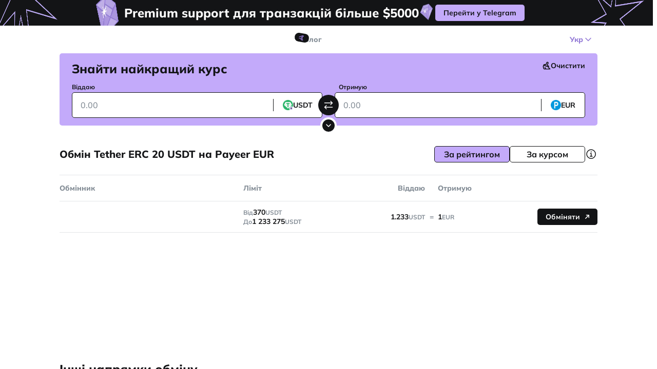

--- FILE ---
content_type: text/html;charset=utf-8
request_url: https://obmify.com/usdt-erc20-to-eur-payeer
body_size: 97560
content:
<!DOCTYPE html><html  translate="no" lang="uk"><head><meta charset="utf-8">
<meta name="viewport" content="width=device-width, initial-scale=1, viewport-fit=cover, maximum-scale=1">
<title>Обмін Tether ERC 20 USDT на Payeer EUR – Obmify</title>
<link rel="preconnect" href="https://dev.visualwebsiteoptimizer.com">
<style>.resize-observer[data-v-b329ee4c]{background-color:transparent;border:none;opacity:0}.resize-observer[data-v-b329ee4c],.resize-observer[data-v-b329ee4c] object{display:block;height:100%;left:0;overflow:hidden;pointer-events:none;position:absolute;top:0;width:100%;z-index:-1}.v-popper__popper{left:0;outline:none;top:0;z-index:10000}.v-popper__popper.v-popper__popper--hidden{opacity:0;pointer-events:none;transition:opacity .15s,visibility .15s;visibility:hidden}.v-popper__popper.v-popper__popper--shown{opacity:1;transition:opacity .15s;visibility:visible}.v-popper__popper.v-popper__popper--skip-transition,.v-popper__popper.v-popper__popper--skip-transition>.v-popper__wrapper{transition:none!important}.v-popper__backdrop{display:none;height:100%;left:0;position:absolute;top:0;width:100%}.v-popper__inner{box-sizing:border-box;overflow-y:auto;position:relative}.v-popper__inner>div{max-height:inherit;max-width:inherit;position:relative;z-index:1}.v-popper__arrow-container{height:10px;position:absolute;width:10px}.v-popper__popper--arrow-overflow .v-popper__arrow-container,.v-popper__popper--no-positioning .v-popper__arrow-container{display:none}.v-popper__arrow-inner,.v-popper__arrow-outer{border-style:solid;height:0;left:0;position:absolute;top:0;width:0}.v-popper__arrow-inner{border-width:7px;visibility:hidden}.v-popper__arrow-outer{border-width:6px}.v-popper__popper[data-popper-placement^=bottom] .v-popper__arrow-inner,.v-popper__popper[data-popper-placement^=top] .v-popper__arrow-inner{left:-2px}.v-popper__popper[data-popper-placement^=bottom] .v-popper__arrow-outer,.v-popper__popper[data-popper-placement^=top] .v-popper__arrow-outer{left:-1px}.v-popper__popper[data-popper-placement^=top] .v-popper__arrow-inner,.v-popper__popper[data-popper-placement^=top] .v-popper__arrow-outer{border-bottom-color:transparent!important;border-bottom-width:0;border-left-color:transparent!important;border-right-color:transparent!important}.v-popper__popper[data-popper-placement^=top] .v-popper__arrow-inner{top:-2px}.v-popper__popper[data-popper-placement^=bottom] .v-popper__arrow-container{top:0}.v-popper__popper[data-popper-placement^=bottom] .v-popper__arrow-inner,.v-popper__popper[data-popper-placement^=bottom] .v-popper__arrow-outer{border-left-color:transparent!important;border-right-color:transparent!important;border-top-color:transparent!important;border-top-width:0}.v-popper__popper[data-popper-placement^=bottom] .v-popper__arrow-inner{top:-4px}.v-popper__popper[data-popper-placement^=bottom] .v-popper__arrow-outer{top:-6px}.v-popper__popper[data-popper-placement^=left] .v-popper__arrow-inner,.v-popper__popper[data-popper-placement^=right] .v-popper__arrow-inner{top:-2px}.v-popper__popper[data-popper-placement^=left] .v-popper__arrow-outer,.v-popper__popper[data-popper-placement^=right] .v-popper__arrow-outer{top:-1px}.v-popper__popper[data-popper-placement^=right] .v-popper__arrow-inner,.v-popper__popper[data-popper-placement^=right] .v-popper__arrow-outer{border-bottom-color:transparent!important;border-left-color:transparent!important;border-left-width:0;border-top-color:transparent!important}.v-popper__popper[data-popper-placement^=right] .v-popper__arrow-inner{left:-4px}.v-popper__popper[data-popper-placement^=right] .v-popper__arrow-outer{left:-6px}.v-popper__popper[data-popper-placement^=left] .v-popper__arrow-container{right:-10px}.v-popper__popper[data-popper-placement^=left] .v-popper__arrow-inner,.v-popper__popper[data-popper-placement^=left] .v-popper__arrow-outer{border-bottom-color:transparent!important;border-right-color:transparent!important;border-right-width:0;border-top-color:transparent!important}.v-popper__popper[data-popper-placement^=left] .v-popper__arrow-inner{left:-2px}.v-popper--theme-tooltip .v-popper__inner{background:#000c;border-radius:6px;color:#fff;padding:7px 12px 6px}.v-popper--theme-tooltip .v-popper__arrow-outer{border-color:#000c}.v-popper--theme-dropdown .v-popper__inner{background:#fff;border:1px solid #ddd;border-radius:6px;box-shadow:0 6px 30px #0000001a;color:#000}.v-popper--theme-dropdown .v-popper__arrow-inner{border-color:#fff;visibility:visible}.v-popper--theme-dropdown .v-popper__arrow-outer{border-color:#ddd}@font-face{font-family:swiper-icons;font-style:normal;font-weight:400;src:url(data:application/font-woff;charset=utf-8;base64,\ [base64]//wADZ2x5ZgAAAywAAADMAAAD2MHtryVoZWFkAAABbAAAADAAAAA2E2+eoWhoZWEAAAGcAAAAHwAAACQC9gDzaG10eAAAAigAAAAZAAAArgJkABFsb2NhAAAC0AAAAFoAAABaFQAUGG1heHAAAAG8AAAAHwAAACAAcABAbmFtZQAAA/gAAAE5AAACXvFdBwlwb3N0AAAFNAAAAGIAAACE5s74hXjaY2BkYGAAYpf5Hu/j+W2+MnAzMYDAzaX6QjD6/4//Bxj5GA8AuRwMYGkAPywL13jaY2BkYGA88P8Agx4j+/8fQDYfA1AEBWgDAIB2BOoAeNpjYGRgYNBh4GdgYgABEMnIABJzYNADCQAACWgAsQB42mNgYfzCOIGBlYGB0YcxjYGBwR1Kf2WQZGhhYGBiYGVmgAFGBiQQkOaawtDAoMBQxXjg/wEGPcYDDA4wNUA2CCgwsAAAO4EL6gAAeNpj2M0gyAACqxgGNWBkZ2D4/wMA+xkDdgAAAHjaY2BgYGaAYBkGRgYQiAHyGMF8FgYHIM3DwMHABGQrMOgyWDLEM1T9/w8UBfEMgLzE////P/5//f/V/xv+r4eaAAeMbAxwIUYmIMHEgKYAYjUcsDAwsLKxc3BycfPw8jEQA/[base64]/uznmfPFBNODM2K7MTQ45YEAZqGP81AmGGcF3iPqOop0r1SPTaTbVkfUe4HXj97wYE+yNwWYxwWu4v1ugWHgo3S1XdZEVqWM7ET0cfnLGxWfkgR42o2PvWrDMBSFj/IHLaF0zKjRgdiVMwScNRAoWUoH78Y2icB/yIY09An6AH2Bdu/UB+yxopYshQiEvnvu0dURgDt8QeC8PDw7Fpji3fEA4z/PEJ6YOB5hKh4dj3EvXhxPqH/SKUY3rJ7srZ4FZnh1PMAtPhwP6fl2PMJMPDgeQ4rY8YT6Gzao0eAEA409DuggmTnFnOcSCiEiLMgxCiTI6Cq5DZUd3Qmp10vO0LaLTd2cjN4fOumlc7lUYbSQcZFkutRG7g6JKZKy0RmdLY680CDnEJ+UMkpFFe1RN7nxdVpXrC4aTtnaurOnYercZg2YVmLN/d/gczfEimrE/fs/bOuq29Zmn8tloORaXgZgGa78yO9/cnXm2BpaGvq25Dv9S4E9+5SIc9PqupJKhYFSSl47+Qcr1mYNAAAAeNptw0cKwkAAAMDZJA8Q7OUJvkLsPfZ6zFVERPy8qHh2YER+3i/BP83vIBLLySsoKimrqKqpa2hp6+jq6RsYGhmbmJqZSy0sraxtbO3sHRydnEMU4uR6yx7JJXveP7WrDycAAAAAAAH//wACeNpjYGRgYOABYhkgZgJCZgZNBkYGLQZtIJsFLMYAAAw3ALgAeNolizEKgDAQBCchRbC2sFER0YD6qVQiBCv/H9ezGI6Z5XBAw8CBK/m5iQQVauVbXLnOrMZv2oLdKFa8Pjuru2hJzGabmOSLzNMzvutpB3N42mNgZGBg4GKQYzBhYMxJLMlj4GBgAYow/P/PAJJhLM6sSoWKfWCAAwDAjgbRAAB42mNgYGBkAIIbCZo5IPrmUn0hGA0AO8EFTQAA)}:root{--swiper-theme-color:#007aff}:host{display:block;margin-left:auto;margin-right:auto;position:relative;z-index:1}.swiper{display:block;list-style:none;margin-left:auto;margin-right:auto;overflow:hidden;padding:0;position:relative;z-index:1}.swiper-vertical>.swiper-wrapper{flex-direction:column}.swiper-wrapper{box-sizing:content-box;display:flex;height:100%;position:relative;transition-property:transform;transition-timing-function:var(--swiper-wrapper-transition-timing-function,initial);width:100%;z-index:1}.swiper-android .swiper-slide,.swiper-ios .swiper-slide,.swiper-wrapper{transform:translateZ(0)}.swiper-horizontal{touch-action:pan-y}.swiper-vertical{touch-action:pan-x}.swiper-slide{display:block;flex-shrink:0;height:100%;position:relative;transition-property:transform;width:100%}.swiper-slide-invisible-blank{visibility:hidden}.swiper-autoheight,.swiper-autoheight .swiper-slide{height:auto}.swiper-autoheight .swiper-wrapper{align-items:flex-start;transition-property:transform,height}.swiper-backface-hidden .swiper-slide{backface-visibility:hidden;transform:translateZ(0)}.swiper-3d.swiper-css-mode .swiper-wrapper{perspective:1200px}.swiper-3d .swiper-wrapper{transform-style:preserve-3d}.swiper-3d{perspective:1200px}.swiper-3d .swiper-cube-shadow,.swiper-3d .swiper-slide{transform-style:preserve-3d}.swiper-css-mode>.swiper-wrapper{-ms-overflow-style:none;overflow:auto;scrollbar-width:none}.swiper-css-mode>.swiper-wrapper::-webkit-scrollbar{display:none}.swiper-css-mode>.swiper-wrapper>.swiper-slide{scroll-snap-align:start start}.swiper-css-mode.swiper-horizontal>.swiper-wrapper{scroll-snap-type:x mandatory}.swiper-css-mode.swiper-vertical>.swiper-wrapper{scroll-snap-type:y mandatory}.swiper-css-mode.swiper-free-mode>.swiper-wrapper{scroll-snap-type:none}.swiper-css-mode.swiper-free-mode>.swiper-wrapper>.swiper-slide{scroll-snap-align:none}.swiper-css-mode.swiper-centered>.swiper-wrapper:before{content:"";flex-shrink:0;order:9999}.swiper-css-mode.swiper-centered>.swiper-wrapper>.swiper-slide{scroll-snap-align:center center;scroll-snap-stop:always}.swiper-css-mode.swiper-centered.swiper-horizontal>.swiper-wrapper>.swiper-slide:first-child{margin-inline-start:var(--swiper-centered-offset-before)}.swiper-css-mode.swiper-centered.swiper-horizontal>.swiper-wrapper:before{height:100%;min-height:1px;width:var(--swiper-centered-offset-after)}.swiper-css-mode.swiper-centered.swiper-vertical>.swiper-wrapper>.swiper-slide:first-child{margin-block-start:var(--swiper-centered-offset-before)}.swiper-css-mode.swiper-centered.swiper-vertical>.swiper-wrapper:before{height:var(--swiper-centered-offset-after);min-width:1px;width:100%}.swiper-3d .swiper-slide-shadow,.swiper-3d .swiper-slide-shadow-bottom,.swiper-3d .swiper-slide-shadow-left,.swiper-3d .swiper-slide-shadow-right,.swiper-3d .swiper-slide-shadow-top{height:100%;left:0;pointer-events:none;position:absolute;top:0;width:100%;z-index:10}.swiper-3d .swiper-slide-shadow{background:#00000026}.swiper-3d .swiper-slide-shadow-left{background-image:linear-gradient(270deg,rgba(0,0,0,.5),transparent)}.swiper-3d .swiper-slide-shadow-right{background-image:linear-gradient(90deg,rgba(0,0,0,.5),transparent)}.swiper-3d .swiper-slide-shadow-top{background-image:linear-gradient(0deg,rgba(0,0,0,.5),transparent)}.swiper-3d .swiper-slide-shadow-bottom{background-image:linear-gradient(180deg,rgba(0,0,0,.5),transparent)}.swiper-lazy-preloader{border:4px solid var(--swiper-preloader-color,var(--swiper-theme-color));border-radius:50%;border-top:4px solid transparent;box-sizing:border-box;height:42px;left:50%;margin-left:-21px;margin-top:-21px;position:absolute;top:50%;transform-origin:50%;width:42px;z-index:10}.swiper-watch-progress .swiper-slide-visible .swiper-lazy-preloader,.swiper:not(.swiper-watch-progress) .swiper-lazy-preloader{animation:swiper-preloader-spin 1s linear infinite}.swiper-lazy-preloader-white{--swiper-preloader-color:#fff}.swiper-lazy-preloader-black{--swiper-preloader-color:#000}@keyframes swiper-preloader-spin{0%{transform:rotate(0)}to{transform:rotate(1turn)}}.swiper-pagination{position:absolute;text-align:center;transform:translateZ(0);transition:opacity .3s;z-index:10}.swiper-pagination.swiper-pagination-hidden{opacity:0}.swiper-pagination-disabled>.swiper-pagination,.swiper-pagination.swiper-pagination-disabled{display:none!important}.swiper-horizontal>.swiper-pagination-bullets,.swiper-pagination-bullets.swiper-pagination-horizontal,.swiper-pagination-custom,.swiper-pagination-fraction{bottom:var(--swiper-pagination-bottom,8px);left:0;top:var(--swiper-pagination-top,auto);width:100%}.swiper-pagination-bullets-dynamic{font-size:0;overflow:hidden}.swiper-pagination-bullets-dynamic .swiper-pagination-bullet{position:relative;transform:scale(.33)}.swiper-pagination-bullets-dynamic .swiper-pagination-bullet-active,.swiper-pagination-bullets-dynamic .swiper-pagination-bullet-active-main{transform:scale(1)}.swiper-pagination-bullets-dynamic .swiper-pagination-bullet-active-prev{transform:scale(.66)}.swiper-pagination-bullets-dynamic .swiper-pagination-bullet-active-prev-prev{transform:scale(.33)}.swiper-pagination-bullets-dynamic .swiper-pagination-bullet-active-next{transform:scale(.66)}.swiper-pagination-bullets-dynamic .swiper-pagination-bullet-active-next-next{transform:scale(.33)}.swiper-pagination-bullet{background:var(--swiper-pagination-bullet-inactive-color,#000);border-radius:var(--swiper-pagination-bullet-border-radius,50%);display:inline-block;height:var(--swiper-pagination-bullet-height,var(--swiper-pagination-bullet-size,8px));opacity:var(--swiper-pagination-bullet-inactive-opacity,.2);width:var(--swiper-pagination-bullet-width,var(--swiper-pagination-bullet-size,8px))}button.swiper-pagination-bullet{-webkit-appearance:none;-moz-appearance:none;appearance:none;border:none;box-shadow:none;margin:0;padding:0}.swiper-pagination-clickable .swiper-pagination-bullet{cursor:pointer}.swiper-pagination-bullet:only-child{display:none!important}.swiper-pagination-bullet-active{background:var(--swiper-pagination-color,var(--swiper-theme-color));opacity:var(--swiper-pagination-bullet-opacity,1)}.swiper-pagination-vertical.swiper-pagination-bullets,.swiper-vertical>.swiper-pagination-bullets{left:var(--swiper-pagination-left,auto);right:var(--swiper-pagination-right,8px);top:50%;transform:translate3d(0,-50%,0)}.swiper-pagination-vertical.swiper-pagination-bullets .swiper-pagination-bullet,.swiper-vertical>.swiper-pagination-bullets .swiper-pagination-bullet{display:block;margin:var(--swiper-pagination-bullet-vertical-gap,6px) 0}.swiper-pagination-vertical.swiper-pagination-bullets.swiper-pagination-bullets-dynamic,.swiper-vertical>.swiper-pagination-bullets.swiper-pagination-bullets-dynamic{top:50%;transform:translateY(-50%);width:8px}.swiper-pagination-vertical.swiper-pagination-bullets.swiper-pagination-bullets-dynamic .swiper-pagination-bullet,.swiper-vertical>.swiper-pagination-bullets.swiper-pagination-bullets-dynamic .swiper-pagination-bullet{display:inline-block;transition:transform .2s,top .2s}.swiper-horizontal>.swiper-pagination-bullets .swiper-pagination-bullet,.swiper-pagination-horizontal.swiper-pagination-bullets .swiper-pagination-bullet{margin:0 var(--swiper-pagination-bullet-horizontal-gap,4px)}.swiper-horizontal>.swiper-pagination-bullets.swiper-pagination-bullets-dynamic,.swiper-pagination-horizontal.swiper-pagination-bullets.swiper-pagination-bullets-dynamic{left:50%;transform:translate(-50%);white-space:nowrap}.swiper-horizontal>.swiper-pagination-bullets.swiper-pagination-bullets-dynamic .swiper-pagination-bullet,.swiper-pagination-horizontal.swiper-pagination-bullets.swiper-pagination-bullets-dynamic .swiper-pagination-bullet{transition:transform .2s,left .2s}.swiper-horizontal.swiper-rtl>.swiper-pagination-bullets-dynamic .swiper-pagination-bullet{transition:transform .2s,right .2s}.swiper-pagination-fraction{color:var(--swiper-pagination-fraction-color,inherit)}.swiper-pagination-progressbar{background:var(--swiper-pagination-progressbar-bg-color,rgba(0,0,0,.25));position:absolute}.swiper-pagination-progressbar .swiper-pagination-progressbar-fill{background:var(--swiper-pagination-color,var(--swiper-theme-color));height:100%;left:0;position:absolute;top:0;transform:scale(0);transform-origin:left top;width:100%}.swiper-rtl .swiper-pagination-progressbar .swiper-pagination-progressbar-fill{transform-origin:right top}.swiper-horizontal>.swiper-pagination-progressbar,.swiper-pagination-progressbar.swiper-pagination-horizontal,.swiper-pagination-progressbar.swiper-pagination-vertical.swiper-pagination-progressbar-opposite,.swiper-vertical>.swiper-pagination-progressbar.swiper-pagination-progressbar-opposite{height:var(--swiper-pagination-progressbar-size,4px);left:0;top:0;width:100%}.swiper-horizontal>.swiper-pagination-progressbar.swiper-pagination-progressbar-opposite,.swiper-pagination-progressbar.swiper-pagination-horizontal.swiper-pagination-progressbar-opposite,.swiper-pagination-progressbar.swiper-pagination-vertical,.swiper-vertical>.swiper-pagination-progressbar{height:100%;left:0;top:0;width:var(--swiper-pagination-progressbar-size,4px)}.swiper-pagination-lock{display:none}:root{--swiper-navigation-size:44px}.swiper-button-next,.swiper-button-prev{align-items:center;color:var(--swiper-navigation-color,var(--swiper-theme-color));cursor:pointer;display:flex;height:var(--swiper-navigation-size);justify-content:center;margin-top:calc(0px - var(--swiper-navigation-size)/2);position:absolute;top:var(--swiper-navigation-top-offset,50%);width:calc(var(--swiper-navigation-size)/44*27);z-index:10}.swiper-button-next.swiper-button-disabled,.swiper-button-prev.swiper-button-disabled{cursor:auto;opacity:.35;pointer-events:none}.swiper-button-next.swiper-button-hidden,.swiper-button-prev.swiper-button-hidden{cursor:auto;opacity:0;pointer-events:none}.swiper-navigation-disabled .swiper-button-next,.swiper-navigation-disabled .swiper-button-prev{display:none!important}.swiper-button-next svg,.swiper-button-prev svg{height:100%;-o-object-fit:contain;object-fit:contain;transform-origin:center;width:100%}.swiper-rtl .swiper-button-next svg,.swiper-rtl .swiper-button-prev svg{transform:rotate(180deg)}.swiper-button-prev,.swiper-rtl .swiper-button-next{left:var(--swiper-navigation-sides-offset,10px);right:auto}.swiper-button-lock{display:none}.swiper-button-next:after,.swiper-button-prev:after{font-family:swiper-icons;font-size:var(--swiper-navigation-size);font-variant:normal;letter-spacing:0;line-height:1;text-transform:none!important}.swiper-button-prev:after,.swiper-rtl .swiper-button-next:after{content:"prev"}.swiper-button-next,.swiper-rtl .swiper-button-prev{left:auto;right:var(--swiper-navigation-sides-offset,10px)}.swiper-button-next:after,.swiper-rtl .swiper-button-prev:after{content:"next"}article,aside,audio,command,datagrid,details,dialog,embed,figcaption,figure,footer,header,hgroup,menu,nav,section,summary,video,wbr{display:block}bdi,figcaption,keygen,mark,meter,progress,rp,rt,ruby,time{display:inline}acronym,applet,big,center,dir,font,frame,frameset,noframes,s,strike,tt,u,xmp{display:none}a,abbr,area,article,aside,audio,b,bdo,blockquote,body,button,canvas,caption,cite,code,col,colgroup,command,datalist,dd,del,details,dfn,dialog,div,dl,dt,em,embed,fieldset,figure,form,h1,h2,h3,h4,h5,h6,head,header,hgroup,hr,html,i,iframe,img,input,ins,kbd,keygen,label,legend,li,map,mark,menu,meter,nav,noscript,object,ol,optgroup,option,output,p,param,pre,progress,q,rp,rt,ruby,samp,section,select,small,span,strong,sub,sup,table,tbody,td,textarea,tfoot,th,thead,time,tr,ul,var,video{background:transparent;border:0;color:currentColor;font-size:100%;font:inherit;margin:0;outline:none;padding:0;resize:none;text-align:inherit;text-decoration:none;vertical-align:baseline}body{line-height:1;text-align:left}ol,ul{list-style:none}blockquote,q{quotes:none}blockquote:after,blockquote:before,q:after,q:before{content:"";content:none}table{border-collapse:collapse;border-spacing:0}*{box-sizing:border-box}@keyframes shakeX{0%,to{transform:translateZ(0)}10%,30%,50%,70%,90%{transform:translate3d(-5px,0,0)}20%,40%,60%,80%{transform:translate3d(5px,0,0)}}@keyframes fadeIn{0%{opacity:0}to{opacity:1}}@keyframes fadeOut{0%{opacity:1}to{opacity:0}}@keyframes spin{0%{transform:rotate(0)}to{transform:rotate(1turn)}}body .Vue-Toastification__container .Vue-Toastification__toast{border-radius:5px;box-shadow:0 10px 50px #b7b3c34d;font-size:14px;font-weight:700;line-height:130%;max-width:340px!important;min-height:0;padding:6px 12px;-webkit-user-select:none;-moz-user-select:none;user-select:none}body .Vue-Toastification__container .Vue-Toastification__toast--error{background-color:var(--color-blue-primary-light);color:var(--color-text-regular)}@media only screen and (max-width:768px){body .Vue-Toastification__container .Vue-Toastification__toast{border-radius:5px;margin-bottom:.5rem}}body .Vue-Toastification__container .Vue-Toastification__icon{height:21px;margin:auto 8px auto 0;width:21px}.Vue-Toastification__toast--rtl body .Vue-Toastification__container .Vue-Toastification__icon{margin:auto 0 auto 8px}body .Vue-Toastification__container .Vue-Toastification__progress-bar{height:2px}body .Vue-Toastification__container .Vue-Toastification__transition-enter-active{animation-duration:.75s;animation-fill-mode:both;animation-name:fadeIn}body .Vue-Toastification__container .Vue-Toastification__transition-leave-active{animation-duration:.75s;animation-fill-mode:both;animation-name:fadeOut}body .Vue-Toastification__container .Vue-Toastification__transition-move{transition-duration:.4s;transition-property:all;transition-timing-function:ease-in-out}@media only screen and (max-width:768px){body .Vue-Toastification__container.top-right{flex-direction:column;margin-top:76px;padding:0 20px 32px}body .Vue-Toastification__container.top-right:after{background:linear-gradient(180deg,#fff0,#ffffffc7 91.03%);bottom:0;content:"";height:100px;left:0;opacity:0;pointer-events:none;position:absolute;transition:.3s;width:100%;z-index:-1}body .Vue-Toastification__container.top-right:not(:empty):after{opacity:1}body .Vue-Toastification__container.top-right .Vue-Toastification__toast{min-width:100%}}.v-popper--theme-tooltip .v-popper__inner{background-color:var(--color-bg-white)!important;border-radius:5px!important;box-shadow:0 10px 50px #b7b3c34d!important;color:var(--color-text-secondary)!important;font-size:12px!important;font-weight:600!important;line-height:140%!important;max-width:236px!important;padding:6px 10px!important}.v-popper--theme-tooltip .v-popper__inner strong{font-weight:700!important;line-height:125%!important}.v-popper--theme-tooltip .v-popper__arrow-outer{border-color:var(--color-bg-white)!important}.ce-block{animation:fade-in .3s ease;animation-fill-mode:none}.ce-block:first-of-type{margin-top:0}.ce-block a{color:var(--color-primary);cursor:pointer;text-decoration:underline}.ce-block--stretched .ce-block__content{max-width:none}.ce-block__content{margin:0 auto;position:relative;transition:background-color .15s ease}.image-tool--stretched .image-tool__image-picture{width:100%}.cdx-block{padding:.4em 0}.ce-header{word-wrap:break-word;margin:0;outline:none;padding:10px 0 20px}.ce-header--h1{color:var(--color-secondary-dark)}.ce-header--h2{font-size:20px}.ce-header--h2,.ce-header--h3{color:var(--color-secondary-dark);font-weight:800;line-height:24px}.ce-header--h3{font-size:16px}.ce-header--h4,.ce-header--h5,.ce-header--h6,.ce-paragraph{color:var(--color-secondary-dark)}.ce-paragraph{outline:none}.codex-editor__redactor{padding-bottom:72px!important}.cdx-list{margin-left:14px;outline:none}.cdx-list__item{color:var(--color-secondary-dark);padding:5.5px 0 5.5px 3px}.cdx-list__item::marker{font-variant-numeric:tabular-nums;text-align:start!important;-moz-text-align-last:start!important;text-align-last:start!important;text-indent:0!important;text-transform:none;unicode-bidi:isolate}@font-face{font-display:swap;font-family:Klaster Sans Trial;font-style:normal;font-weight:900;src:url(/_nuxt/klastersanstrial-heavy.C-Ndal37.woff2) format("woff2")}.ps{-ms-overflow-style:none;overflow:hidden!important;overflow-anchor:none;touch-action:auto;-ms-touch-action:auto}.ps__rail-x{bottom:0;height:15px}.ps__rail-x,.ps__rail-y{display:none;opacity:0;position:absolute;transition:background-color .2s linear,opacity .2s linear;-webkit-transition:background-color .2s linear,opacity .2s linear}.ps__rail-y{right:0;width:15px}.ps--active-x>.ps__rail-x,.ps--active-y>.ps__rail-y{background-color:transparent;display:block}.ps--focus>.ps__rail-x,.ps--focus>.ps__rail-y,.ps--scrolling-x>.ps__rail-x,.ps--scrolling-y>.ps__rail-y,.ps:hover>.ps__rail-x,.ps:hover>.ps__rail-y{opacity:.6}.ps .ps__rail-x.ps--clicking,.ps .ps__rail-x:focus,.ps .ps__rail-x:hover,.ps .ps__rail-y.ps--clicking,.ps .ps__rail-y:focus,.ps .ps__rail-y:hover{background-color:#eee;opacity:.9}.ps__thumb-x{bottom:2px;height:6px;transition:background-color .2s linear,height .2s ease-in-out;-webkit-transition:background-color .2s linear,height .2s ease-in-out}.ps__thumb-x,.ps__thumb-y{background-color:#aaa;border-radius:6px;position:absolute}.ps__thumb-y{right:2px;transition:background-color .2s linear,width .2s ease-in-out;-webkit-transition:background-color .2s linear,width .2s ease-in-out;width:6px}.ps__rail-x.ps--clicking .ps__thumb-x,.ps__rail-x:focus>.ps__thumb-x,.ps__rail-x:hover>.ps__thumb-x{background-color:#999;height:11px}.ps__rail-y.ps--clicking .ps__thumb-y,.ps__rail-y:focus>.ps__thumb-y,.ps__rail-y:hover>.ps__thumb-y{background-color:#999;width:11px}@supports (-ms-overflow-style:none){.ps{overflow:auto!important}}@media(-ms-high-contrast:none),screen and (-ms-high-contrast:active){.ps{overflow:auto!important}}.ps{position:relative}:root{--color-bg-black:#131416;--color-bg-black-active:#222324;--color-bg-grey:#474d52;--color-bg-secondary:#838c95;--color-bg-light:#f7f7f8;--color-bg-lighten:#d2d9e1;--color-bg-overlay:hsla(206,6%,79%,.54);--color-bg-white:#fff;--color-border-black:#131416;--color-border-secondary:#838c95;--color-border-light:#e3e6e8;--color-text-regular:#131416;--color-text-grey:#474d52;--color-text-secondary:#838c95;--color-text-placeholder:#838c95;--color-text-light:#d2d9e1;--color-text-white:#fff;--color-success:#55c948;--color-success-dark:#3fab33;--color-success-light:#7ad56f;--color-danger:#ff816b;--color-danger-dark:#ff5638;--color-danger-light:#ffac9e;--color-warning:#f7bb29;--color-warning-dark:#e4a409;--color-warning-light:#f9cb5a;--color-primary-darken:#8163cf;--color-primary-dark:#957cd7;--color-primary:#c3aafa;--color-primary-light:#d7c7fb;--color-primary-lighten:#ebddfe;--color-primary-alpha-1:rgba(149,124,215,.39);--color-blue-primary-light:#a6c4ff;--tranisition-default:all .3s linear;--tranisition-bg-color:background-color .3s linear;--tranisition-transform:transform .3s linear;--tranisition-opacity:opacity .3s linear}*{-webkit-tap-highlight-color:transparent;-webkit-overflow-scrolling:touch}body,html{color:var(--color-text-regular);font-family:Mulish,Roboto,Arial,sans-serif;font-size:16px;height:100%;overflow:hidden}#__nuxt{height:100%;overflow-x:hidden;overflow-y:scroll}img{pointer-events:none;-webkit-user-select:none;-moz-user-select:none;user-select:none}picture>img{height:100%;width:100%}input::-webkit-inner-spin-button,input::-webkit-outer-spin-button{-webkit-appearance:none;margin:0}input[type=number]{-moz-appearance:textfield}input[type=range]{-webkit-appearance:none;-moz-appearance:none;appearance:none;border-radius:100px;cursor:pointer;height:8px;outline:none;width:100%}input[type=range]::-webkit-slider-thumb{-webkit-appearance:none;appearance:none;background-color:#fff;border:4px solid #000;border-radius:50%;height:20px;-webkit-transition:.2s ease-in-out;transition:.2s ease-in-out;width:20px}input[type=range]::-moz-range-thumb{background-color:#fff;border:4px solid #000;border-radius:50%;height:20px;-moz-transition:.2s ease-in-out;transition:.2s ease-in-out;width:20px}::-webkit-scrollbar{width:0}::-webkit-scrollbar-thumb,::-webkit-scrollbar-track{background:#ccc0}@media(min-width:1024px){::-webkit-scrollbar{width:8px}::-webkit-scrollbar-track{background:#ccc0}::-webkit-scrollbar-thumb{background:#e3e5e8;border-radius:100px}::-webkit-scrollbar-thumb:hover{background:#c3c5c8}}.grecaptcha-badge{visibility:hidden}</style>
<style>@font-face{font-display:swap;font-family:Mulish;font-style:normal;font-weight:500;src:url(/_nuxt/Mulish-normal-500-cyrillic-ext.B3XMVzw1.woff2) format("woff2");unicode-range:u+0460-052f,u+1c80-1c8a,u+20b4,u+2de0-2dff,u+a640-a69f,u+fe2e-fe2f}@font-face{font-display:swap;font-family:Mulish;font-style:normal;font-weight:500;src:url(/_nuxt/Mulish-normal-500-cyrillic.Cxxi75Cn.woff2) format("woff2");unicode-range:u+0301,u+0400-045f,u+0490-0491,u+04b0-04b1,u+2116}@font-face{font-display:swap;font-family:Mulish;font-style:normal;font-weight:500;src:url(/_nuxt/Mulish-normal-500-vietnamese.CiTUBHt1.woff2) format("woff2");unicode-range:u+0102-0103,u+0110-0111,u+0128-0129,u+0168-0169,u+01a0-01a1,u+01af-01b0,u+0300-0301,u+0303-0304,u+0308-0309,u+0323,u+0329,u+1ea0-1ef9,u+20ab}@font-face{font-display:swap;font-family:Mulish;font-style:normal;font-weight:500;src:url(/_nuxt/Mulish-normal-500-latin-ext.BHZ6ODhS.woff2) format("woff2");unicode-range:u+0100-02ba,u+02bd-02c5,u+02c7-02cc,u+02ce-02d7,u+02dd-02ff,u+0304,u+0308,u+0329,u+1d00-1dbf,u+1e00-1e9f,u+1ef2-1eff,u+2020,u+20a0-20ab,u+20ad-20c0,u+2113,u+2c60-2c7f,u+a720-a7ff}@font-face{font-display:swap;font-family:Mulish;font-style:normal;font-weight:500;src:url(/_nuxt/Mulish-normal-500-latin.WL5YNY-W.woff2) format("woff2");unicode-range:u+00??,u+0131,u+0152-0153,u+02bb-02bc,u+02c6,u+02da,u+02dc,u+0304,u+0308,u+0329,u+2000-206f,u+20ac,u+2122,u+2191,u+2193,u+2212,u+2215,u+feff,u+fffd}@font-face{font-display:swap;font-family:Mulish;font-style:normal;font-weight:600;src:url(/_nuxt/Mulish-normal-500-cyrillic-ext.B3XMVzw1.woff2) format("woff2");unicode-range:u+0460-052f,u+1c80-1c8a,u+20b4,u+2de0-2dff,u+a640-a69f,u+fe2e-fe2f}@font-face{font-display:swap;font-family:Mulish;font-style:normal;font-weight:600;src:url(/_nuxt/Mulish-normal-500-cyrillic.Cxxi75Cn.woff2) format("woff2");unicode-range:u+0301,u+0400-045f,u+0490-0491,u+04b0-04b1,u+2116}@font-face{font-display:swap;font-family:Mulish;font-style:normal;font-weight:600;src:url(/_nuxt/Mulish-normal-500-vietnamese.CiTUBHt1.woff2) format("woff2");unicode-range:u+0102-0103,u+0110-0111,u+0128-0129,u+0168-0169,u+01a0-01a1,u+01af-01b0,u+0300-0301,u+0303-0304,u+0308-0309,u+0323,u+0329,u+1ea0-1ef9,u+20ab}@font-face{font-display:swap;font-family:Mulish;font-style:normal;font-weight:600;src:url(/_nuxt/Mulish-normal-500-latin-ext.BHZ6ODhS.woff2) format("woff2");unicode-range:u+0100-02ba,u+02bd-02c5,u+02c7-02cc,u+02ce-02d7,u+02dd-02ff,u+0304,u+0308,u+0329,u+1d00-1dbf,u+1e00-1e9f,u+1ef2-1eff,u+2020,u+20a0-20ab,u+20ad-20c0,u+2113,u+2c60-2c7f,u+a720-a7ff}@font-face{font-display:swap;font-family:Mulish;font-style:normal;font-weight:600;src:url(/_nuxt/Mulish-normal-500-latin.WL5YNY-W.woff2) format("woff2");unicode-range:u+00??,u+0131,u+0152-0153,u+02bb-02bc,u+02c6,u+02da,u+02dc,u+0304,u+0308,u+0329,u+2000-206f,u+20ac,u+2122,u+2191,u+2193,u+2212,u+2215,u+feff,u+fffd}@font-face{font-display:swap;font-family:Mulish;font-style:normal;font-weight:700;src:url(/_nuxt/Mulish-normal-500-cyrillic-ext.B3XMVzw1.woff2) format("woff2");unicode-range:u+0460-052f,u+1c80-1c8a,u+20b4,u+2de0-2dff,u+a640-a69f,u+fe2e-fe2f}@font-face{font-display:swap;font-family:Mulish;font-style:normal;font-weight:700;src:url(/_nuxt/Mulish-normal-500-cyrillic.Cxxi75Cn.woff2) format("woff2");unicode-range:u+0301,u+0400-045f,u+0490-0491,u+04b0-04b1,u+2116}@font-face{font-display:swap;font-family:Mulish;font-style:normal;font-weight:700;src:url(/_nuxt/Mulish-normal-500-vietnamese.CiTUBHt1.woff2) format("woff2");unicode-range:u+0102-0103,u+0110-0111,u+0128-0129,u+0168-0169,u+01a0-01a1,u+01af-01b0,u+0300-0301,u+0303-0304,u+0308-0309,u+0323,u+0329,u+1ea0-1ef9,u+20ab}@font-face{font-display:swap;font-family:Mulish;font-style:normal;font-weight:700;src:url(/_nuxt/Mulish-normal-500-latin-ext.BHZ6ODhS.woff2) format("woff2");unicode-range:u+0100-02ba,u+02bd-02c5,u+02c7-02cc,u+02ce-02d7,u+02dd-02ff,u+0304,u+0308,u+0329,u+1d00-1dbf,u+1e00-1e9f,u+1ef2-1eff,u+2020,u+20a0-20ab,u+20ad-20c0,u+2113,u+2c60-2c7f,u+a720-a7ff}@font-face{font-display:swap;font-family:Mulish;font-style:normal;font-weight:700;src:url(/_nuxt/Mulish-normal-500-latin.WL5YNY-W.woff2) format("woff2");unicode-range:u+00??,u+0131,u+0152-0153,u+02bb-02bc,u+02c6,u+02da,u+02dc,u+0304,u+0308,u+0329,u+2000-206f,u+20ac,u+2122,u+2191,u+2193,u+2212,u+2215,u+feff,u+fffd}@font-face{font-display:swap;font-family:Mulish;font-style:normal;font-weight:800;src:url(/_nuxt/Mulish-normal-500-cyrillic-ext.B3XMVzw1.woff2) format("woff2");unicode-range:u+0460-052f,u+1c80-1c8a,u+20b4,u+2de0-2dff,u+a640-a69f,u+fe2e-fe2f}@font-face{font-display:swap;font-family:Mulish;font-style:normal;font-weight:800;src:url(/_nuxt/Mulish-normal-500-cyrillic.Cxxi75Cn.woff2) format("woff2");unicode-range:u+0301,u+0400-045f,u+0490-0491,u+04b0-04b1,u+2116}@font-face{font-display:swap;font-family:Mulish;font-style:normal;font-weight:800;src:url(/_nuxt/Mulish-normal-500-vietnamese.CiTUBHt1.woff2) format("woff2");unicode-range:u+0102-0103,u+0110-0111,u+0128-0129,u+0168-0169,u+01a0-01a1,u+01af-01b0,u+0300-0301,u+0303-0304,u+0308-0309,u+0323,u+0329,u+1ea0-1ef9,u+20ab}@font-face{font-display:swap;font-family:Mulish;font-style:normal;font-weight:800;src:url(/_nuxt/Mulish-normal-500-latin-ext.BHZ6ODhS.woff2) format("woff2");unicode-range:u+0100-02ba,u+02bd-02c5,u+02c7-02cc,u+02ce-02d7,u+02dd-02ff,u+0304,u+0308,u+0329,u+1d00-1dbf,u+1e00-1e9f,u+1ef2-1eff,u+2020,u+20a0-20ab,u+20ad-20c0,u+2113,u+2c60-2c7f,u+a720-a7ff}@font-face{font-display:swap;font-family:Mulish;font-style:normal;font-weight:800;src:url(/_nuxt/Mulish-normal-500-latin.WL5YNY-W.woff2) format("woff2");unicode-range:u+00??,u+0131,u+0152-0153,u+02bb-02bc,u+02c6,u+02da,u+02dc,u+0304,u+0308,u+0329,u+2000-206f,u+20ac,u+2122,u+2191,u+2193,u+2212,u+2215,u+feff,u+fffd}@font-face{font-display:swap;font-family:Mulish;font-style:normal;font-weight:900;src:url(/_nuxt/Mulish-normal-500-cyrillic-ext.B3XMVzw1.woff2) format("woff2");unicode-range:u+0460-052f,u+1c80-1c8a,u+20b4,u+2de0-2dff,u+a640-a69f,u+fe2e-fe2f}@font-face{font-display:swap;font-family:Mulish;font-style:normal;font-weight:900;src:url(/_nuxt/Mulish-normal-500-cyrillic.Cxxi75Cn.woff2) format("woff2");unicode-range:u+0301,u+0400-045f,u+0490-0491,u+04b0-04b1,u+2116}@font-face{font-display:swap;font-family:Mulish;font-style:normal;font-weight:900;src:url(/_nuxt/Mulish-normal-500-vietnamese.CiTUBHt1.woff2) format("woff2");unicode-range:u+0102-0103,u+0110-0111,u+0128-0129,u+0168-0169,u+01a0-01a1,u+01af-01b0,u+0300-0301,u+0303-0304,u+0308-0309,u+0323,u+0329,u+1ea0-1ef9,u+20ab}@font-face{font-display:swap;font-family:Mulish;font-style:normal;font-weight:900;src:url(/_nuxt/Mulish-normal-500-latin-ext.BHZ6ODhS.woff2) format("woff2");unicode-range:u+0100-02ba,u+02bd-02c5,u+02c7-02cc,u+02ce-02d7,u+02dd-02ff,u+0304,u+0308,u+0329,u+1d00-1dbf,u+1e00-1e9f,u+1ef2-1eff,u+2020,u+20a0-20ab,u+20ad-20c0,u+2113,u+2c60-2c7f,u+a720-a7ff}@font-face{font-display:swap;font-family:Mulish;font-style:normal;font-weight:900;src:url(/_nuxt/Mulish-normal-500-latin.WL5YNY-W.woff2) format("woff2");unicode-range:u+00??,u+0131,u+0152-0153,u+02bb-02bc,u+02c6,u+02da,u+02dc,u+0304,u+0308,u+0329,u+2000-206f,u+20ac,u+2122,u+2191,u+2193,u+2212,u+2215,u+feff,u+fffd}</style>
<style>.Vue-Toastification__container{box-sizing:border-box;color:#fff;display:flex;flex-direction:column;min-height:100%;padding:4px;pointer-events:none;position:fixed;width:600px;z-index:9999}@media only screen and (min-width:600px){.Vue-Toastification__container.top-center,.Vue-Toastification__container.top-left,.Vue-Toastification__container.top-right{top:1em}.Vue-Toastification__container.bottom-center,.Vue-Toastification__container.bottom-left,.Vue-Toastification__container.bottom-right{bottom:1em;flex-direction:column-reverse}.Vue-Toastification__container.bottom-left,.Vue-Toastification__container.top-left{left:1em}.Vue-Toastification__container.bottom-left .Vue-Toastification__toast,.Vue-Toastification__container.top-left .Vue-Toastification__toast{margin-right:auto}@supports not (-moz-appearance:none){.Vue-Toastification__container.bottom-left .Vue-Toastification__toast--rtl,.Vue-Toastification__container.top-left .Vue-Toastification__toast--rtl{margin-left:auto;margin-right:unset}}.Vue-Toastification__container.bottom-right,.Vue-Toastification__container.top-right{right:1em}.Vue-Toastification__container.bottom-right .Vue-Toastification__toast,.Vue-Toastification__container.top-right .Vue-Toastification__toast{margin-left:auto}@supports not (-moz-appearance:none){.Vue-Toastification__container.bottom-right .Vue-Toastification__toast--rtl,.Vue-Toastification__container.top-right .Vue-Toastification__toast--rtl{margin-left:unset;margin-right:auto}}.Vue-Toastification__container.bottom-center,.Vue-Toastification__container.top-center{left:50%;margin-left:-300px}.Vue-Toastification__container.bottom-center .Vue-Toastification__toast,.Vue-Toastification__container.top-center .Vue-Toastification__toast{margin-left:auto;margin-right:auto}}@media only screen and (max-width:600px){.Vue-Toastification__container{left:0;margin:0;padding:0;width:100vw}.Vue-Toastification__container .Vue-Toastification__toast{width:100%}.Vue-Toastification__container.top-center,.Vue-Toastification__container.top-left,.Vue-Toastification__container.top-right{top:0}.Vue-Toastification__container.bottom-center,.Vue-Toastification__container.bottom-left,.Vue-Toastification__container.bottom-right{bottom:0;flex-direction:column-reverse}}.Vue-Toastification__toast{border-radius:8px;box-shadow:0 1px 10px #0000001a,0 2px 15px #0000000d;box-sizing:border-box;direction:ltr;display:inline-flex;font-family:Lato,Helvetica,Roboto,Arial,sans-serif;justify-content:space-between;margin-bottom:1rem;max-height:800px;max-width:600px;min-height:64px;min-width:326px;overflow:hidden;padding:22px 24px;pointer-events:auto;position:relative;transform:translateZ(0)}.Vue-Toastification__toast--rtl{direction:rtl}.Vue-Toastification__toast--default{background-color:#1976d2;color:#fff}.Vue-Toastification__toast--info{background-color:#2196f3;color:#fff}.Vue-Toastification__toast--success{background-color:#4caf50;color:#fff}.Vue-Toastification__toast--error{background-color:#ff5252;color:#fff}.Vue-Toastification__toast--warning{background-color:#ffc107;color:#fff}@media only screen and (max-width:600px){.Vue-Toastification__toast{border-radius:0;margin-bottom:.5rem}}.Vue-Toastification__toast-body{flex:1;font-size:16px;line-height:24px;white-space:pre-wrap;word-break:break-word}.Vue-Toastification__toast-component-body{flex:1}.Vue-Toastification__toast.disable-transition{animation:none!important}.Vue-Toastification__close-button{align-items:center;background:transparent;border:none;color:#fff;cursor:pointer;font-size:24px;font-weight:700;line-height:24px;opacity:.3;outline:none;padding:0 0 0 10px;transition:.3s ease;transition:visibility 0s,opacity .2s linear}.Vue-Toastification__close-button:focus,.Vue-Toastification__close-button:hover{opacity:1}.Vue-Toastification__toast:not(:hover) .Vue-Toastification__close-button.show-on-hover{opacity:0}.Vue-Toastification__toast--rtl .Vue-Toastification__close-button{padding-left:unset;padding-right:10px}@keyframes scale-x-frames{0%{transform:scaleX(1)}to{transform:scaleX(0)}}.Vue-Toastification__progress-bar{animation:scale-x-frames linear 1 forwards;background-color:#ffffffb3;bottom:0;height:5px;left:0;position:absolute;transform-origin:left;width:100%;z-index:10000}.Vue-Toastification__toast--rtl .Vue-Toastification__progress-bar{left:unset;right:0;transform-origin:right}.Vue-Toastification__icon{align-items:center;background:transparent;border:none;height:100%;margin:auto 18px auto 0;outline:none;padding:0;transition:.3s ease;width:20px}.Vue-Toastification__toast--rtl .Vue-Toastification__icon{margin:auto 0 auto 18px}@keyframes bounceInRight{0%,60%,75%,90%,to{animation-timing-function:cubic-bezier(.215,.61,.355,1)}0%{opacity:0;transform:translate3d(3000px,0,0)}60%{opacity:1;transform:translate3d(-25px,0,0)}75%{transform:translate3d(10px,0,0)}90%{transform:translate3d(-5px,0,0)}to{transform:none}}@keyframes bounceOutRight{40%{opacity:1;transform:translate3d(-20px,0,0)}to{opacity:0;transform:translate3d(1000px,0,0)}}@keyframes bounceInLeft{0%,60%,75%,90%,to{animation-timing-function:cubic-bezier(.215,.61,.355,1)}0%{opacity:0;transform:translate3d(-3000px,0,0)}60%{opacity:1;transform:translate3d(25px,0,0)}75%{transform:translate3d(-10px,0,0)}90%{transform:translate3d(5px,0,0)}to{transform:none}}@keyframes bounceOutLeft{20%{opacity:1;transform:translate3d(20px,0,0)}to{opacity:0;transform:translate3d(-2000px,0,0)}}@keyframes bounceInUp{0%,60%,75%,90%,to{animation-timing-function:cubic-bezier(.215,.61,.355,1)}0%{opacity:0;transform:translate3d(0,3000px,0)}60%{opacity:1;transform:translate3d(0,-20px,0)}75%{transform:translate3d(0,10px,0)}90%{transform:translate3d(0,-5px,0)}to{transform:translateZ(0)}}@keyframes bounceOutUp{20%{transform:translate3d(0,-10px,0)}40%,45%{opacity:1;transform:translate3d(0,20px,0)}to{opacity:0;transform:translate3d(0,-2000px,0)}}@keyframes bounceInDown{0%,60%,75%,90%,to{animation-timing-function:cubic-bezier(.215,.61,.355,1)}0%{opacity:0;transform:translate3d(0,-3000px,0)}60%{opacity:1;transform:translate3d(0,25px,0)}75%{transform:translate3d(0,-10px,0)}90%{transform:translate3d(0,5px,0)}to{transform:none}}@keyframes bounceOutDown{20%{transform:translate3d(0,10px,0)}40%,45%{opacity:1;transform:translate3d(0,-20px,0)}to{opacity:0;transform:translate3d(0,2000px,0)}}.Vue-Toastification__bounce-enter-active.bottom-left,.Vue-Toastification__bounce-enter-active.top-left{animation-name:bounceInLeft}.Vue-Toastification__bounce-enter-active.bottom-right,.Vue-Toastification__bounce-enter-active.top-right{animation-name:bounceInRight}.Vue-Toastification__bounce-enter-active.top-center{animation-name:bounceInDown}.Vue-Toastification__bounce-enter-active.bottom-center{animation-name:bounceInUp}.Vue-Toastification__bounce-leave-active:not(.disable-transition).bottom-left,.Vue-Toastification__bounce-leave-active:not(.disable-transition).top-left{animation-name:bounceOutLeft}.Vue-Toastification__bounce-leave-active:not(.disable-transition).bottom-right,.Vue-Toastification__bounce-leave-active:not(.disable-transition).top-right{animation-name:bounceOutRight}.Vue-Toastification__bounce-leave-active:not(.disable-transition).top-center{animation-name:bounceOutUp}.Vue-Toastification__bounce-leave-active:not(.disable-transition).bottom-center{animation-name:bounceOutDown}.Vue-Toastification__bounce-enter-active,.Vue-Toastification__bounce-leave-active{animation-duration:.75s;animation-fill-mode:both}.Vue-Toastification__bounce-move{transition-duration:.4s;transition-property:all;transition-timing-function:ease-in-out}@keyframes fadeOutTop{0%{opacity:1;transform:translateY(0)}to{opacity:0;transform:translateY(-50px)}}@keyframes fadeOutLeft{0%{opacity:1;transform:translate(0)}to{opacity:0;transform:translate(-50px)}}@keyframes fadeOutBottom{0%{opacity:1;transform:translateY(0)}to{opacity:0;transform:translateY(50px)}}@keyframes fadeOutRight{0%{opacity:1;transform:translate(0)}to{opacity:0;transform:translate(50px)}}@keyframes fadeInLeft{0%{opacity:0;transform:translate(-50px)}to{opacity:1;transform:translate(0)}}@keyframes fadeInRight{0%{opacity:0;transform:translate(50px)}to{opacity:1;transform:translate(0)}}@keyframes fadeInTop{0%{opacity:0;transform:translateY(-50px)}to{opacity:1;transform:translateY(0)}}@keyframes fadeInBottom{0%{opacity:0;transform:translateY(50px)}to{opacity:1;transform:translateY(0)}}.Vue-Toastification__fade-enter-active.bottom-left,.Vue-Toastification__fade-enter-active.top-left{animation-name:fadeInLeft}.Vue-Toastification__fade-enter-active.bottom-right,.Vue-Toastification__fade-enter-active.top-right{animation-name:fadeInRight}.Vue-Toastification__fade-enter-active.top-center{animation-name:fadeInTop}.Vue-Toastification__fade-enter-active.bottom-center{animation-name:fadeInBottom}.Vue-Toastification__fade-leave-active:not(.disable-transition).bottom-left,.Vue-Toastification__fade-leave-active:not(.disable-transition).top-left{animation-name:fadeOutLeft}.Vue-Toastification__fade-leave-active:not(.disable-transition).bottom-right,.Vue-Toastification__fade-leave-active:not(.disable-transition).top-right{animation-name:fadeOutRight}.Vue-Toastification__fade-leave-active:not(.disable-transition).top-center{animation-name:fadeOutTop}.Vue-Toastification__fade-leave-active:not(.disable-transition).bottom-center{animation-name:fadeOutBottom}.Vue-Toastification__fade-enter-active,.Vue-Toastification__fade-leave-active{animation-duration:.75s;animation-fill-mode:both}.Vue-Toastification__fade-move{transition-duration:.4s;transition-property:all;transition-timing-function:ease-in-out}@keyframes slideInBlurredLeft{0%{filter:blur(40px);opacity:0;transform:translate(-1000px) scaleX(2.5) scaleY(.2);transform-origin:100% 50%}to{filter:blur(0);opacity:1;transform:translate(0) scaleY(1) scaleX(1);transform-origin:50% 50%}}@keyframes slideInBlurredTop{0%{filter:blur(240px);opacity:0;transform:translateY(-1000px) scaleY(2.5) scaleX(.2);transform-origin:50% 0}to{filter:blur(0);opacity:1;transform:translateY(0) scaleY(1) scaleX(1);transform-origin:50% 50%}}@keyframes slideInBlurredRight{0%{filter:blur(40px);opacity:0;transform:translate(1000px) scaleX(2.5) scaleY(.2);transform-origin:0 50%}to{filter:blur(0);opacity:1;transform:translate(0) scaleY(1) scaleX(1);transform-origin:50% 50%}}@keyframes slideInBlurredBottom{0%{filter:blur(240px);opacity:0;transform:translateY(1000px) scaleY(2.5) scaleX(.2);transform-origin:50% 100%}to{filter:blur(0);opacity:1;transform:translateY(0) scaleY(1) scaleX(1);transform-origin:50% 50%}}@keyframes slideOutBlurredTop{0%{filter:blur(0);opacity:1;transform:translateY(0) scaleY(1) scaleX(1);transform-origin:50% 0}to{filter:blur(240px);opacity:0;transform:translateY(-1000px) scaleY(2) scaleX(.2);transform-origin:50% 0}}@keyframes slideOutBlurredBottom{0%{filter:blur(0);opacity:1;transform:translateY(0) scaleY(1) scaleX(1);transform-origin:50% 50%}to{filter:blur(240px);opacity:0;transform:translateY(1000px) scaleY(2) scaleX(.2);transform-origin:50% 100%}}@keyframes slideOutBlurredLeft{0%{filter:blur(0);opacity:1;transform:translate(0) scaleY(1) scaleX(1);transform-origin:50% 50%}to{filter:blur(40px);opacity:0;transform:translate(-1000px) scaleX(2) scaleY(.2);transform-origin:100% 50%}}@keyframes slideOutBlurredRight{0%{filter:blur(0);opacity:1;transform:translate(0) scaleY(1) scaleX(1);transform-origin:50% 50%}to{filter:blur(40px);opacity:0;transform:translate(1000px) scaleX(2) scaleY(.2);transform-origin:0 50%}}.Vue-Toastification__slideBlurred-enter-active.bottom-left,.Vue-Toastification__slideBlurred-enter-active.top-left{animation-name:slideInBlurredLeft}.Vue-Toastification__slideBlurred-enter-active.bottom-right,.Vue-Toastification__slideBlurred-enter-active.top-right{animation-name:slideInBlurredRight}.Vue-Toastification__slideBlurred-enter-active.top-center{animation-name:slideInBlurredTop}.Vue-Toastification__slideBlurred-enter-active.bottom-center{animation-name:slideInBlurredBottom}.Vue-Toastification__slideBlurred-leave-active:not(.disable-transition).bottom-left,.Vue-Toastification__slideBlurred-leave-active:not(.disable-transition).top-left{animation-name:slideOutBlurredLeft}.Vue-Toastification__slideBlurred-leave-active:not(.disable-transition).bottom-right,.Vue-Toastification__slideBlurred-leave-active:not(.disable-transition).top-right{animation-name:slideOutBlurredRight}.Vue-Toastification__slideBlurred-leave-active:not(.disable-transition).top-center{animation-name:slideOutBlurredTop}.Vue-Toastification__slideBlurred-leave-active:not(.disable-transition).bottom-center{animation-name:slideOutBlurredBottom}.Vue-Toastification__slideBlurred-enter-active,.Vue-Toastification__slideBlurred-leave-active{animation-duration:.75s;animation-fill-mode:both}.Vue-Toastification__slideBlurred-move{transition-duration:.4s;transition-property:all;transition-timing-function:ease-in-out}</style>
<style>.SlowNetwork[data-v-3cd68208]{align-items:center;display:flex;flex-direction:column;justify-content:center;margin:auto;max-width:333px;padding-bottom:28px;text-align:center}.SlowNetwork__img[data-v-3cd68208]{height:167px;width:110px}.SlowNetwork__title[data-v-3cd68208]{font-size:20px;font-weight:800;line-height:120%;margin-bottom:12px;margin-top:32px}.SlowNetwork__text[data-v-3cd68208]{font-size:16px;font-weight:500;line-height:150%}</style>
<style>.Loading[data-v-a470f11f]{animation:spin 1s linear infinite}</style>
<style>.Fade--transition-enter-active[data-v-6a668f83],.Fade--transition-leave-active[data-v-6a668f83]{opacity:1;transition:opacity .3s}.Fade--transition-enter-from[data-v-6a668f83],.Fade--transition-leave-to[data-v-6a668f83]{opacity:0}</style>
<style>.Button[data-v-839545f3]{--button-color:var(--color-text-white);--button-color-hover:var(--color-text-white);--button-color-active:var(--color-text-white);--button-bg:var(--color-bg-black);--button-bg-hover:var(--color-bg-grey);--button-bg-active:var(--color-bg-black-active);--button-bg-focus:var(--color-bg-grey);--button-border:none;--button-border-hover:none;--button-border-active:none;--button-box-shadow:0 0 0 0 var(--color-primary-dark);--button-box-shadow-focus:0 0 0 2px var(--color-primary-alpha-1);align-items:center;background:var(--button-bg);border:var(--button-border);border-radius:5px;box-shadow:var(--button-box-shadow);color:var(--button-color);cursor:pointer;display:flex;flex-shrink:1;justify-content:center;padding:14px 28px;position:relative;transition:.1s;-webkit-user-select:none;-moz-user-select:none;user-select:none}.Button--disabled[data-v-839545f3]{--button-color:var(--color-text-light);--button-color-hover:var(--color-text-light);--button-color-active:var(--color-text-light);--button-bg:var(--color-bg-secondary);--button-bg-hover:var(--color-bg-secondary);--button-bg-active:var(--color-bg-secondary)}.Button--loading[data-v-839545f3]{--button-color:var(--color-text-white);--button-color-hover:var(--color-text-white);--button-color-active:var(--color-text-white);--button-bg:var(--color-bg-secondary);--button-bg-hover:var(--color-bg-secondary);--button-bg-active:var(--color-bg-secondary)}.Button--outline[data-v-839545f3]{--button-box-shadow:none;--button-box-shadow-focus:none;--button-color:var(--color-text-regular);--button-color-hover:var(--color-text-secondary);--button-color-active:var(--color-text-regular);--button-bg:var(--color-bg-white);--button-bg-hover:var(--color-bg-white);--button-bg-active:var(--color-bg-white);--button-bg-focus:var(--color-bg-light);--button-border:1px solid var(--color-border-black);--button-border-hover:1px solid var(--color-border-secondary);--button-border-active:1px solid var(--color-border-black)}.Button--outline.Button--disabled[data-v-839545f3]{--button-color:var(--color-text-secondary);--button-color-hover:var(--color-text-secondary);--button-color-active:var(--color-text-secondary);--button-border:1px solid var(--color-border-secondary);--button-border-hover:1px solid var(--color-border-secondary);--button-border-active:1px solid var(--color-border-secondary)}.Button--outline.Button--loading[data-v-839545f3]{--button-color:var(--color-text-regular);--button-color-hover:var(--color-text-regular);--button-color-active:var(--color-text-regular);--button-border:1px solid var(--color-border-black);--button-border-hover:1px solid var(--color-border-black);--button-border-active:1px solid var(--color-border-black)}.Button--primary[data-v-839545f3]{--button-color:var(--color-text-regular);--button-color-hover:var(--color-text-regular);--button-color-active:var(--color-text-regular);--button-bg:var(--color-primary);--button-bg-hover:var(--color-primary-light);--button-bg-active:var(--color-primary-dark);--button-bg-focus:var(--color-primary-light)}.Button[data-v-839545f3]:hover{background:var(--button-bg-hover);border:var(--button-border-hover);color:var(--button-color-hover)}.Button[data-v-839545f3]:focus{background:var(--button-bg-focus);box-shadow:var(--button-box-shadow-focus)}.Button[data-v-839545f3]:active{background:var(--button-bg-active);border:var(--button-border-active);color:var(--button-color-active);transition:all 0s,box-shadow .3s}@media(max-width:768px){.Button[data-v-839545f3]:hover{background:var(--button-bg);border:var(--button-border);color:var(--button-color)}.Button[data-v-839545f3]:active{background:var(--button-bg-hover);border:var(--button-border-hover);color:var(--button-color-hover)}}.Button--disabled[data-v-839545f3],.Button--loading[data-v-839545f3]{cursor:default!important}.Button--medium[data-v-839545f3],.Button--small[data-v-839545f3]{font-size:14px;font-weight:700;line-height:130%}.Button--medium[data-v-839545f3]{padding:11px 20px}.Button--small[data-v-839545f3]{padding:7px 16px}.Button__loading[data-v-839545f3]{align-items:center;background:inherit;border-radius:inherit;display:flex;height:100%;justify-content:center;left:0;position:absolute;top:0;width:100%;z-index:2}</style>
<style>.Modal[data-v-a8db7c72]{--transition:.4s ease;--header-height:73px;align-items:center;display:flex;height:100%;justify-content:center;left:0;overflow:hidden;position:fixed;top:0;transition:var(--transition);width:100%;z-index:1000}.Modal--transition-enter-active .Modal__overlay[data-v-a8db7c72],.Modal--transition-leave-active .Modal__overlay[data-v-a8db7c72]{opacity:1}.Modal--transition-enter-active .Modal__content[data-v-a8db7c72],.Modal--transition-leave-active .Modal__content[data-v-a8db7c72]{opacity:1;transform:translateY(0)}.Modal--transition-enter-from .Modal__overlay[data-v-a8db7c72],.Modal--transition-leave-to .Modal__overlay[data-v-a8db7c72]{-webkit-backdrop-filter:blur(0);backdrop-filter:blur(0);opacity:0}.Modal--transition-enter-from .Modal__content[data-v-a8db7c72],.Modal--transition-leave-to .Modal__content[data-v-a8db7c72]{opacity:0;transform:translateY(100px)}.Modal__overlay[data-v-a8db7c72]{-webkit-backdrop-filter:blur(15px);backdrop-filter:blur(15px);background-color:var(--color-bg-overlay);height:100%;left:0;position:absolute;top:0}.Modal__content[data-v-a8db7c72],.Modal__overlay[data-v-a8db7c72]{transition:var(--transition);width:100%}.Modal__content[data-v-a8db7c72]{background-color:#fff;border-radius:4px;max-height:700px;max-width:500px;overflow:hidden;position:relative;z-index:1}@media(max-width:768px){.Modal__content[data-v-a8db7c72]{border-radius:0;max-width:100%;min-height:100%}}.Modal__header[data-v-a8db7c72]{align-items:center;border-bottom:1px solid var(--color-border-light);display:flex;height:var(--header-height);padding:0 20px}.Modal__title[data-v-a8db7c72]{font-size:20px;font-weight:800;line-height:120%;overflow:hidden;text-overflow:ellipsis;white-space:nowrap;width:calc(100% - 28px)}.Modal__close[data-v-a8db7c72]{cursor:pointer;height:20px;margin-left:8px;transition:.1s;width:20px}.Modal__close[data-v-a8db7c72]:focus,.Modal__close[data-v-a8db7c72]:hover{color:var(--color-primary-dark)}.Modal__close[data-v-a8db7c72]:active{color:var(--color-primary);transition:0s}.Modal__body[data-v-a8db7c72]{max-height:620px;overflow-y:auto;padding:32px 24px 24px}@media(max-width:767px){.Modal__body[data-v-a8db7c72]{max-height:calc(100dvh - var(--header-height))}}.Modal__body--no-padding[data-v-a8db7c72]{padding:0}</style>
<style>.ModalSlowNetwork[data-v-4057336f]{align-items:center;display:flex;flex-direction:column;height:100%;justify-content:center}.ModalSlowNetwork__message[data-v-4057336f]{padding-bottom:40px!important}.ModalSlowNetwork__close[data-v-4057336f]{cursor:pointer;height:20px;position:absolute;right:20px;top:20px;transition:.1s;width:20px}.ModalSlowNetwork__close[data-v-4057336f]:focus,.ModalSlowNetwork__close[data-v-4057336f]:hover{color:var(--color-primary-dark)}.ModalSlowNetwork__close[data-v-4057336f]:active{color:var(--color-primary);transition:0s}.ModalSlowNetwork__btn[data-v-4057336f]{margin-top:16px;width:100%}@media(max-width:768px){.ModalSlowNetwork__btn[data-v-4057336f]{bottom:24px;left:24px;margin:0;position:absolute!important;width:calc(100% - 48px)}}</style>
<style>.Cookie[data-v-2fd643fe]{background:var(--color-bg-white);border:1px solid var(--color-border-black);border-radius:5px;bottom:40px;box-shadow:0 4px 35px #856fc366;left:50%;max-width:calc(100% - 40px);padding:16px 20px 20px;position:absolute;transform:translate(-50%) translateY(0);width:506px;z-index:100}.Cookie--transition-enter-active[data-v-2fd643fe],.Cookie--transition-leave-active[data-v-2fd643fe]{opacity:1;transform:translate(-50%) translateY(0);transform-origin:50% 0;transition:.3s}.Cookie--transition-enter-from[data-v-2fd643fe],.Cookie--transition-leave-to[data-v-2fd643fe]{opacity:0;transform:translate(-50%) translateY(10px)}.Cookie__top[data-v-2fd643fe]{align-items:center;display:flex;gap:8px}.Cookie__picture[data-v-2fd643fe]{height:44px;width:44px}.Cookie__text[data-v-2fd643fe]{flex:1;font-size:14px;font-weight:600;line-height:22.4px}.Cookie__btn[data-v-2fd643fe]{height:35px;margin-top:16px;width:100%}@media(min-width:600px){.Cookie[data-v-2fd643fe]{align-items:center;display:flex;gap:16px}.Cookie__btn[data-v-2fd643fe]{margin-top:0;width:auto}}</style>
<style>.Drawer[data-v-be045ea0]{--transition:.4s ease;--header-height:73px;--content-max-height:80vh;align-items:flex-end;display:flex;height:100%;justify-content:center;left:0;overflow:hidden;position:fixed;top:0;transition:var(--transition);width:100%;z-index:1000}.Drawer--transition-enter-active .Drawer__overlay[data-v-be045ea0],.Drawer--transition-leave-active .Drawer__overlay[data-v-be045ea0]{opacity:1}.Drawer--transition-enter-active .Drawer__content[data-v-be045ea0],.Drawer--transition-leave-active .Drawer__content[data-v-be045ea0]{opacity:1;transform:translateY(0)}.Drawer--transition-enter-from .Drawer__overlay[data-v-be045ea0],.Drawer--transition-leave-to .Drawer__overlay[data-v-be045ea0]{-webkit-backdrop-filter:blur(0);backdrop-filter:blur(0);opacity:0}.Drawer--transition-enter-from .Drawer__content[data-v-be045ea0],.Drawer--transition-leave-to .Drawer__content[data-v-be045ea0]{opacity:0;transform:translateY(100px)}.Drawer__overlay[data-v-be045ea0]{-webkit-backdrop-filter:blur(15px);backdrop-filter:blur(15px);background-color:var(--color-bg-overlay);height:100%;left:0;position:absolute;top:0}.Drawer__content[data-v-be045ea0],.Drawer__overlay[data-v-be045ea0]{transition:var(--transition);width:100%}.Drawer__content[data-v-be045ea0]{background-color:#fff;border-radius:25px 25px 0 0;max-height:92%;max-width:500px;position:relative;z-index:1}@media(max-width:768px){.Drawer__content[data-v-be045ea0]{max-width:100%}}.Drawer__header[data-v-be045ea0]{align-items:center;display:flex;gap:12px;height:var(--header-height);padding:0 20px;position:relative}.Drawer__header[data-v-be045ea0]:after{background-color:var(--color-border-light);bottom:0;content:"";height:1px;left:20px;position:absolute;width:calc(100% - 40px)}.Drawer__header--no-title[data-v-be045ea0]:after{display:none}.Drawer__title[data-v-be045ea0]{font-size:20px;font-weight:800;line-height:120%;min-width:-moz-fit-content;min-width:fit-content;overflow:hidden;text-overflow:ellipsis;white-space:nowrap}.Drawer__close[data-v-be045ea0]{display:flex;justify-content:flex-end;width:100%}.Drawer__close[data-v-be045ea0]:focus,.Drawer__close[data-v-be045ea0]:hover{color:var(--color-primary-dark)}.Drawer__close[data-v-be045ea0]:active{color:var(--color-primary);transition:0s}.Drawer__body[data-v-be045ea0]{max-height:var(--content-max-height);padding:32px 24px 24px}.Drawer__body--no-padding[data-v-be045ea0]{padding:0}.Drawer__body--scroll-y[data-v-be045ea0]{overflow-y:scroll}</style>
<style>.HalfScreenBannerDonation[data-v-b98ea197]{align-items:center;display:flex;flex-direction:column;gap:16px;padding:0 20px 36px;position:relative}.HalfScreenBannerDonation__bg[data-v-b98ea197]{bottom:-10px;height:100%;position:absolute;width:100%}.HalfScreenBannerDonation__logo[data-v-b98ea197]{height:36px;width:96px}.HalfScreenBannerDonation__title[data-v-b98ea197]{color:var(--color-text-white);font-family:Klaster Sans Trial,sans-serif;font-size:20px;font-weight:900;line-height:26px;text-align:center;text-transform:uppercase}.HalfScreenBannerDonation__description[data-v-b98ea197]{color:var(--color-text-white);font-size:14px;font-weight:600;line-height:160%;margin-bottom:127px;text-align:center}.HalfScreenBannerDonation__btn[data-v-b98ea197]{background:var(--color-bg-white);color:var(--color-text-black);font-size:16px;font-weight:700;width:100%}</style>
<style>.HalfScreenBanner[data-v-a8641446]{align-items:center;display:flex;flex-direction:column;gap:16px}.HalfScreenBanner__telegram[data-v-a8641446]{align-items:center;background:var(--color-primary);border-radius:100px;display:flex;height:80px;justify-content:center;padding:13px;width:80px}.HalfScreenBanner__title[data-v-a8641446]{color:var(--color-text-white);font-size:20px;font-weight:800;line-height:120%}.HalfScreenBanner__description[data-v-a8641446]{color:var(--color-text-white);font-size:16px;font-weight:500;line-height:130%;margin-bottom:32px;max-width:280px;text-align:center}.HalfScreenBanner__btn[data-v-a8641446]{background:var(--color-bg-white);color:var(--color-text-black);font-size:16px;font-weight:700;width:100%}</style>
<style>.SupportBubble[data-v-8b53ee2d]{bottom:32px;display:flex;flex-direction:column;gap:16px;position:absolute;right:20px;-webkit-user-select:none;-moz-user-select:none;user-select:none;z-index:99}.SupportBubble__circle[data-v-8b53ee2d]{align-items:center;border-radius:50%;box-shadow:0 4px 35px #856fc366;display:flex;flex-direction:column;height:96px;justify-content:center;width:96px}.SupportBubble__circle--emoji[data-v-8b53ee2d]{background:var(--color-bg-black);box-shadow:0 4px 35px #0000004d}.SupportBubble__circle--emoji[data-v-8b53ee2d]:hover{cursor:pointer}.SupportBubble__circle--support[data-v-8b53ee2d]{background:var(--color-primary);cursor:pointer;justify-content:flex-end;padding-bottom:27.5px;transition:background .3s}.SupportBubble__circle--support[data-v-8b53ee2d]:hover{background:var(--color-primary-light)}.SupportBubble__emoji-icon[data-v-8b53ee2d]{display:inline-block;font-size:44px;transform-origin:70% 70%;transition:transform .3s ease}.SupportBubble__circle--emoji:hover .SupportBubble__emoji-icon[data-v-8b53ee2d]{animation:wave-8b53ee2d 1.5s ease-in-out infinite}.SupportBubble__support-icon[data-v-8b53ee2d]{margin-bottom:4px}.SupportBubble__support-title[data-v-8b53ee2d]{font-size:12px;font-weight:700;line-height:125%}@keyframes wave-8b53ee2d{0%,to{transform:rotate(0)}10%,30%{transform:rotate(14deg)}20%{transform:rotate(-8deg)}40%,60%{transform:rotate(-10deg)}50%{transform:rotate(10deg)}}</style>
<style>.Error[data-v-b6274a74]{align-items:center;display:flex;flex-direction:column;height:100vh;justify-content:center;padding:40px 20px;text-align:center}.Error__picture--404[data-v-b6274a74]{max-width:536px}.Error__picture--500[data-v-b6274a74]{max-width:336px}.Error__code[data-v-b6274a74]{font-size:40px;font-weight:800;line-height:130%;margin-top:32px}.Error__title[data-v-b6274a74]{font-size:20px;font-weight:800;line-height:120%;margin-top:12px}.Error__subtitle[data-v-b6274a74]{font-size:14px;font-weight:600;line-height:160%;margin-top:12px;max-width:333px}.Error__btn[data-v-b6274a74]{margin-top:24px;padding:14px 28px}</style>
<style>.Layout__container[data-v-2f1071cd]{margin:0 auto;max-width:1088px;padding:0 20px}.Layout__container-wrapper[data-v-2f1071cd]{min-height:calc(100vh - 100px)}@media(max-width:767px){.Layout__container[data-v-2f1071cd]{padding:0}}.Layout__container--full-width[data-v-2f1071cd]{margin:0;max-width:none;padding:0}.Layout__container--hidden[data-v-2f1071cd]{opacity:0;pointer-events:none;visibility:hidden}.Layout__loading[data-v-2f1071cd]{align-items:center;display:flex;height:100vh;justify-content:center;left:0;pointer-events:none;position:absolute;top:0;width:100vw;z-index:-1}</style>
<style>.Header[data-v-b4f1f07f]{--header-height:104px;height:var(--header-height)}@media(max-width:768px){.Header[data-v-b4f1f07f]{--header-height:64px}}.Header__inner[data-v-b4f1f07f]{height:var(--header-height);position:fixed;width:100%}</style>
<style>.HeaderDesktop[data-v-d721ea2e]{align-items:center;background:var(--color-bg-white);box-shadow:0 15px 25px transparent;display:flex;flex-direction:column;height:var(--header-height);justify-content:center;position:fixed;right:8px;top:0;transition:box-shadow .75s ease;width:100%;z-index:999}.HeaderDesktop--shadow[data-v-d721ea2e]{box-shadow:0 15px 25px #cec0f526}.HeaderDesktop__content[data-v-d721ea2e]{align-items:center;display:flex;height:60px;justify-content:space-between;margin:0 30px;max-width:1048px;width:-webkit-fill-available}.HeaderDesktop__logo[data-v-d721ea2e]{display:block;height:27px;width:90px}.HeaderDesktop__menu[data-v-d721ea2e]{align-items:center;display:flex;gap:24px}.HeaderDesktop__menu-item[data-v-d721ea2e]{align-items:center;color:var(--color-text-secondary);cursor:pointer;display:flex;font-size:14px;font-weight:800;gap:4px;line-height:130%;transition:.1s}.HeaderDesktop__menu-item.router-link-active[data-v-d721ea2e],.HeaderDesktop__menu-item.router-link-exact-active[data-v-d721ea2e],.HeaderDesktop__menu-item[data-v-d721ea2e]:focus,.HeaderDesktop__menu-item[data-v-d721ea2e]:hover{color:var(--color-text-regular)}.HeaderDesktop__menu-item[data-v-d721ea2e]:active{color:var(--color-primary-dark);transition:0s}.HeaderDesktop__menu-item--multiline[data-v-d721ea2e]{word-wrap:break-word;display:inline-block;max-width:128px;text-align:left}.HeaderDesktop__menu-item-wrapper[data-v-d721ea2e]{position:relative}.HeaderDesktop__new-label[data-v-d721ea2e]{background:var(--color-bg-black);border-radius:100px;font-size:12px;font-weight:700;line-height:125%;padding:1px 8px;position:absolute;right:-10px;top:-12px;transform:rotate(10deg)}.HeaderDesktop__lang-title[data-v-d721ea2e],.HeaderDesktop__new-label[data-v-d721ea2e]{align-items:center;color:var(--color-primary-dark);display:flex}.HeaderDesktop__lang-title[data-v-d721ea2e]{cursor:pointer;font-size:14px;font-weight:800;justify-content:space-between;line-height:130%}.HeaderDesktop__lang-title-icon[data-v-d721ea2e]{transform:scaleY(1);transition:.3s}.HeaderDesktop__lang-title-icon--active[data-v-d721ea2e]{transform:scaleY(-1)}.HeaderDesktop[data-v-d721ea2e] .Select__content{min-width:128px}</style>
<style>.HeaderBanner[data-v-3a9ddc7f]{background-color:var(--color-bg-black);display:flex;justify-content:center;overflow:hidden;position:relative;width:100%}.HeaderBanner__icon-1[data-v-3a9ddc7f]{height:100%;left:0;position:absolute}.HeaderBanner__icon-2[data-v-3a9ddc7f]{height:63px;left:195px;position:absolute}.HeaderBanner__icon-3[data-v-3a9ddc7f]{height:40px}.HeaderBanner__icon-4[data-v-3a9ddc7f]{height:100%;position:absolute;right:17px}.HeaderBanner__content[data-v-3a9ddc7f]{align-items:center;display:flex;flex-direction:row;gap:34px;padding:8px 0;z-index:1}.HeaderBanner__content-title[data-v-3a9ddc7f]{color:var(--color-text-white);font-size:24px;font-weight:800;line-height:120%}</style>
<style>.HeaderDesktop__lang-title[data-v-a59c72ec]{align-items:center;color:var(--color-primary-dark);cursor:pointer;display:flex;font-size:14px;font-weight:800;justify-content:space-between;line-height:130%}.HeaderDesktop__lang-title-icon[data-v-a59c72ec]{transform:scaleY(1);transition:.3s}.HeaderDesktop__lang-title-icon--active[data-v-a59c72ec]{transform:scaleY(-1)}</style>
<style>.Select[data-v-0bef43c9]{--dropdown-offset-top:12px}.Select__search[data-v-0bef43c9]{align-items:center;border:1px solid var(--color-border-black);border-radius:5px;display:flex;gap:12px;height:48px;margin:20px 20px 8px;padding:0 16px}.Select__search-input[data-v-0bef43c9]{width:100%}.Select__search-input[data-v-0bef43c9]::-moz-placeholder{color:var(--color-text-placeholder)}.Select__search-input[data-v-0bef43c9]::placeholder{color:var(--color-text-placeholder)}.Select__search-input--clear[data-v-0bef43c9]:hover{color:var(--color-primary-dark);cursor:pointer}.Select__search-result-item[data-v-0bef43c9] b{color:var(--color-primary-dark)!important}.Select__item[data-v-0bef43c9]{align-items:center;cursor:pointer;display:flex;font-size:16px;font-weight:700;justify-content:space-between;line-height:125%;padding:22px 20px;transition:.1s}.Select__item--active[data-v-0bef43c9]{color:var(--color-primary-dark)}.Select__item[data-v-0bef43c9]:hover{background:var(--color-bg-light)}.Select__item[data-v-0bef43c9]:active{background:var(--color-bg-overlay);transition:0s}.Select__indicator[data-v-0bef43c9]{background:var(--color-primary-dark);border-radius:50%;height:8px;margin-left:8px;width:8px}.Select__scroll[data-v-0bef43c9]{flex:1}.Select__content[data-v-0bef43c9]{display:flex;flex-direction:column;height:100%}.Select__content--with-search .Select__content__scroll[data-v-0bef43c9]{--search-height:76px}.Select__content--popover[data-v-0bef43c9]{max-width:var(--select-dropdown-max-width,none);min-width:var(--select-dropdown-min-width,242px)}.Select__content--popover[data-v-0bef43c9] .ScrollWithShadow__content{max-height:min(60vh,400px)}.Select__content--drawer[data-v-0bef43c9] .ScrollWithShadow__content{max-height:calc(var(--content-max-height) - var(--search-height, 0))}.Select__not-found[data-v-0bef43c9]{margin:80px auto}</style>
<style>.Dropdown[data-v-cc7695dc]{position:relative}</style>
<style>.Popover--transition-enter-active[data-v-ae0e5a19],.Popover--transition-leave-active[data-v-ae0e5a19]{opacity:1;transform:scale(1);transform-origin:50% 0;transition:all .3s ease}.Popover--transition-enter-from[data-v-ae0e5a19],.Popover--transition-leave-to[data-v-ae0e5a19]{opacity:0;transform:scale(.97)}.Popover__content[data-v-ae0e5a19]{background:var(--color-bg-white);border-radius:5px;box-shadow:0 10px 50px #b7b3c34d;overflow:hidden;position:absolute;top:calc(100% + var(--dropdown-offset-top, 4px));-webkit-user-select:none;-moz-user-select:none;user-select:none;z-index:99}.Popover__content--align-left[data-v-ae0e5a19]{left:0}.Popover__content--align-center[data-v-ae0e5a19]{left:50%;transform:translate(-50%)}.Popover__content--align-right[data-v-ae0e5a19]{right:0}</style>
<style>.ScrollWithShadow[data-v-fe849486]{position:relative}.ScrollWithShadow__content[data-v-fe849486]{max-height:498px;overflow-x:visible;overflow-y:auto;position:relative;width:100%}.ScrollWithShadow__shadow[data-v-fe849486]{height:52px;left:0;opacity:1;pointer-events:none;position:absolute;transition:.3s;width:100%;z-index:2}.ScrollWithShadow__shadow--hidden[data-v-fe849486]{opacity:0}.ScrollWithShadow__shadow--top[data-v-fe849486]{background:linear-gradient(0deg,#fff0 0,#ffffffc7 91.03%);top:0}.ScrollWithShadow__shadow--bottom[data-v-fe849486]{background:linear-gradient(180deg,#fff0 0,#ffffffc7 91.03%);bottom:0}</style>
<style>.page-enter-active,.page-leave-active{opacity:1;transform:translateY(0);transform-origin:50% 0;transition:var(--19364ff8)}.page-enter-from,.page-leave-to{opacity:0;transform:translateY(10px)}</style>
<style>.HomePage[data-v-2fa93c9f]{--container-width:1048px}.HomePage__form[data-v-2fa93c9f]{margin:auto}.HomePage__content[data-v-2fa93c9f],.HomePage__form[data-v-2fa93c9f]{max-width:var(--container-width);width:100%}.HomePage__content[data-v-2fa93c9f]{margin:32px auto auto}@media(max-width:768px){.HomePage__content[data-v-2fa93c9f]{margin-top:20px}}@media(max-width:1068px){.HomePage__content[data-v-2fa93c9f]{padding:0 20px}}.HomePage__rates[data-v-2fa93c9f]{margin-bottom:56px}.HomePage__rates--preview-enabled[data-v-2fa93c9f]{margin-bottom:0}.HomePage__info[data-v-2fa93c9f]{width:100%}</style>
<style>.Footer[data-v-56cd2a3d]{background:var(--color-bg-light);display:flex;justify-content:center;padding:48px 30px 0;position:sticky;top:100%}.Footer__logo[data-v-56cd2a3d]{display:block;height:27px;width:90px}.Footer__content[data-v-56cd2a3d]{max-width:1048px;width:100%}.Footer__rows[data-v-56cd2a3d]{display:grid;gap:32px;grid-template-columns:repeat(3,minmax(0,1fr));row-gap:52px;width:100%}@media(max-width:680px){.Footer__rows[data-v-56cd2a3d]{grid-template-columns:repeat(2,minmax(0,1fr))}}.Footer__columns[data-v-56cd2a3d]{display:flex;gap:32px}.Footer__column[data-v-56cd2a3d]{width:238px}@media(max-width:992px){.Footer__column[data-v-56cd2a3d]{width:auto}}@media(max-width:680px){.Footer__column[data-v-56cd2a3d]{width:100%}}.Footer__social[data-v-56cd2a3d]{display:flex;flex-wrap:wrap;gap:20px;margin-top:20px;max-width:100px}.Footer__social-items[data-v-56cd2a3d]{display:flex;flex-wrap:wrap;gap:12px}.Footer__social-stores[data-v-56cd2a3d]{display:flex;flex-direction:column;gap:8px}@media(max-width:768px){.Footer__social-stores[data-v-56cd2a3d]{flex-direction:row;justify-content:center;width:100%}}.Footer__social-item[data-v-56cd2a3d]{border-radius:50%!important;padding:6px!important}.Footer__social-item-store[data-v-56cd2a3d]{display:block;height:28px;width:97px}.Footer__social-item-store[data-v-56cd2a3d]:hover{cursor:pointer}.Footer__menu[data-v-56cd2a3d]{display:flex;flex-direction:column;gap:20px}.Footer__menu-subtitle[data-v-56cd2a3d]{font-size:16px;font-weight:800;line-height:150%}.Footer__menu-items[data-v-56cd2a3d]{display:flex;flex-wrap:wrap;gap:32px}.Footer__menu-item[data-v-56cd2a3d]{color:var(--color-text-secondary);cursor:pointer;font-size:14px;font-weight:600;line-height:160%;text-decoration:none;transition:.1s}.Footer__menu-item.router-link-active[data-v-56cd2a3d],.Footer__menu-item.router-link-exact-active[data-v-56cd2a3d],.Footer__menu-item[data-v-56cd2a3d]:focus,.Footer__menu-item[data-v-56cd2a3d]:hover{color:var(--color-text-regular)}.Footer__menu-item[data-v-56cd2a3d]:active{color:var(--color-primary-dark);transition:0s}.Footer__divider[data-v-56cd2a3d]{background:var(--color-border-light);height:1px;margin-top:32px;width:100%}.Footer__copyright[data-v-56cd2a3d]{color:var(--color-text-secondary);font-size:14px;font-weight:600;line-height:160%;margin:16px 0}.Footer__to-top-btn[data-v-56cd2a3d]{margin:20px auto}@media(max-width:768px){.Footer__columns[data-v-56cd2a3d]{flex-wrap:wrap;gap:8px}.Footer__social[data-v-56cd2a3d]{justify-content:center;max-width:100%}.Footer__social-item[data-v-56cd2a3d]{padding:8px!important}.Footer__column--1[data-v-56cd2a3d]{align-items:center;border-bottom:1px solid var(--color-border-light);display:flex;flex-direction:column;margin-bottom:16px;padding-bottom:23px;width:100%}.Footer__divider[data-v-56cd2a3d]{margin-top:0}.Footer__copyright[data-v-56cd2a3d]{margin:25px 0 38px}}</style>
<style>@media(min-width:767px){.FormSelectDirection[data-v-2de2cd6e]{padding:0 20px}}@media(min-width:1068px){.FormSelectDirection[data-v-2de2cd6e]{padding:0}}.FormSelectDirection__full[data-v-2de2cd6e]{background:var(--color-primary);border-radius:5px 5px 0 0}.FormSelectDirection__full--default[data-v-2de2cd6e]{border-radius:5px}@media(max-width:767px){.FormSelectDirection[data-v-2de2cd6e]{margin:0;width:100%}.FormSelectDirection__preview[data-v-2de2cd6e]{background:var(--color-primary);display:flex;left:0;position:fixed;top:64px;width:100%;z-index:98}.FormSelectDirection__full[data-v-2de2cd6e]{border:none;border-radius:0;margin-top:0;padding:14px 20px 21px!important}}</style>
<style>.SelectDirectionFull[data-v-4fe82ec1]{padding:20px 24px 24px;position:relative;z-index:2}.SelectDirectionFull--filled[data-v-4fe82ec1]{padding:15px 24px}.SelectDirectionFull__head[data-v-4fe82ec1]{align-items:flex-start;display:flex;justify-content:space-between;margin-bottom:12px}.SelectDirectionFull__reset[data-v-4fe82ec1]{align-items:center;cursor:pointer;display:flex;gap:6px}.SelectDirectionFull__reset--mobile[data-v-4fe82ec1]{justify-content:center;margin-top:21px}.SelectDirectionFull__reset-text[data-v-4fe82ec1]{font-size:14px;font-weight:700;line-height:18.2px}.SelectDirectionFull__title[data-v-4fe82ec1]{font-size:24px;font-weight:800;line-height:130%}.SelectDirectionFull__link[data-v-4fe82ec1]{font-size:14px;font-weight:700;line-height:130%;text-decoration:underline}.SelectDirectionFull__form[data-v-4fe82ec1]{align-items:center;display:flex;position:relative;width:100%}.SelectDirectionFull__swap[data-v-4fe82ec1]{margin-top:18px;z-index:3}.SelectDirectionFull__swap svg[data-v-4fe82ec1]{height:40px;padding:10px;width:40px}.SelectDirectionFull__swap-btn[data-v-4fe82ec1]{border-radius:50%!important;padding:0!important}.SelectDirectionFull__categories[data-v-4fe82ec1]{display:flex;gap:24px;justify-content:space-between;width:100%}.SelectDirectionFull__toggle-categories[data-v-4fe82ec1]{background:var(--color-primary-lighten);border-radius:50%;bottom:-16px;cursor:pointer;left:50%;padding:4px;position:absolute;transform:translate(-50%)}.SelectDirectionFull__toggle-categories--default[data-v-4fe82ec1]{background:var(--color-bg-white)}.SelectDirectionFull__toggle-categories-icon[data-v-4fe82ec1]{transition:all .3s ease}.SelectDirectionFull__toggle-categories-icon--active[data-v-4fe82ec1]{transform:rotate(180deg)}.SelectDirectionFull__toggle-categories-icon-wrapper[data-v-4fe82ec1]{align-items:center;background:var(--color-bg-black);border-radius:50%;color:var(--color-bg-white);display:flex;justify-content:center;padding:4px}@media(max-width:767px){.SelectDirectionFull[data-v-4fe82ec1]{border:none;border-radius:0;margin-top:0;padding:0;position:relative}.SelectDirectionFull__link[data-v-4fe82ec1]{display:none!important}.SelectDirectionFull__form[data-v-4fe82ec1]{flex-direction:column}.SelectDirectionFull__form-field[data-v-4fe82ec1]{width:100%}.SelectDirectionFull__swap[data-v-4fe82ec1]{margin-bottom:-25px;margin-top:-8px;top:45%}.SelectDirectionFull__swap svg[data-v-4fe82ec1]{height:48px;padding:14px!important;transform:rotate(90deg);width:48px}}</style>
<style>.FormSelectDirectionField[data-v-d069aee2]{position:relative;width:100%}.FormSelectDirectionField__label[data-v-d069aee2]{display:block;font-size:12px;font-weight:700;line-height:125%;margin-bottom:3px}.FormSelectDirectionField__wrapper[data-v-d069aee2]{align-items:center;background:var(--color-bg-white);border:1px solid var(--color-border-black);border-radius:5px;display:flex}.FormSelectDirectionField__wrapper--desktop[data-v-d069aee2]{width:101.7%}.FormSelectDirectionField__wrapper--to[data-v-d069aee2]{position:relative;right:1.7%}.FormSelectDirectionField__input[data-v-d069aee2]{padding:13px 16px;width:100%}.FormSelectDirectionField__input[data-v-d069aee2]::-moz-placeholder{color:var(--color-text-placeholder)}.FormSelectDirectionField__input[data-v-d069aee2]::placeholder{color:var(--color-text-placeholder)}.FormSelectDirectionField__input-box[data-v-d069aee2]{position:relative;transition:width .5s ease;width:0}.FormSelectDirectionField__input-box--active[data-v-d069aee2]{width:100%}.FormSelectDirectionField__input-clear[data-v-d069aee2]{color:var(--color-text-regular);cursor:pointer;opacity:0;position:absolute;right:12px;top:50%;transform:translateY(-50%);transition:.3s}.FormSelectDirectionField__input-clear[data-v-d069aee2]:hover{color:var(--color-primary-dark)}.FormSelectDirectionField__input-box:hover .FormSelectDirectionField__input-clear[data-v-d069aee2]{opacity:1}.FormSelectDirectionField__divider[data-v-d069aee2]{background:var(--color-border-black);height:24px;width:1px}.FormSelectDirectionField__preview[data-v-d069aee2]{cursor:pointer;padding:14px 18px}.FormSelectDirectionField__preview--fullwidth[data-v-d069aee2]{width:100%}.FormSelectDirectionField__dropdown[data-v-d069aee2]{flex:1}</style>
<style>.CurrencyPreview[data-v-a420b648]{align-items:center;display:flex;gap:8px;position:relative;white-space:nowrap;width:100%}.CurrencyPreview__icon[data-v-a420b648]{height:20px;width:20px}.CurrencyPreview__icon--preview[data-v-a420b648]{background:var(--color-bg-black-active);border-radius:50%}.CurrencyPreview__text[data-v-a420b648]{font-size:14px;font-weight:700}.CurrencyPreview__text--muted[data-v-a420b648]{color:var(--color-text-secondary)}</style>
<style>.RatesList[data-v-52fd97c0]{min-height:200px;position:relative}.RatesList__head[data-v-52fd97c0]{align-items:center;display:flex;gap:12px;justify-content:space-between;margin-bottom:16px;min-height:48px}@media(max-width:768px){.RatesList__head[data-v-52fd97c0]{align-items:flex-start;flex-direction:column;margin-bottom:20px}.RatesList__filter[data-v-52fd97c0]{width:100%}}.RatesList__title[data-v-52fd97c0]{align-items:center;display:flex;font-size:20px;font-weight:800;gap:8px;line-height:130%;min-height:26px}.RatesList__title-info[data-v-52fd97c0]{cursor:pointer;position:relative;top:3px}.RatesList__error[data-v-52fd97c0]{margin:56px auto 230px;min-height:100px}@media(max-width:768px){.RatesList__error[data-v-52fd97c0]{margin:56px auto 150px}}.RatesList__results[data-v-52fd97c0]{margin-bottom:64px;min-height:300px}.RatesList__countries-list[data-v-52fd97c0]{margin-top:32px;min-height:100px}</style>
<style>.RatesListFilter[data-v-5632d855]{align-items:center;display:flex;gap:24px;justify-content:flex-end;white-space:nowrap}.RatesListFilter__drawer-text[data-v-5632d855]{white-space:pre-line}.RatesListFilter__info-icon[data-v-5632d855]{cursor:pointer;flex-shrink:0}.RatesListFilter__buttons[data-v-5632d855]{align-items:center;display:flex;gap:8px}@media(max-width:768px){.RatesListFilter__buttons[data-v-5632d855]{width:100%}}.RatesListFilter__button[data-v-5632d855]{font-weight:700;height:32px;width:147px}@media(max-width:768px){.RatesListFilter__button[data-v-5632d855]{width:100%}}.RatesListFilter__drawer-title[data-v-5632d855]{font-size:18px;font-weight:800;line-height:120%}.RatesListFilter__drawer-description[data-v-5632d855]{font-weight:500;line-height:150%}</style>
<style>.RatesList__head[data-v-614c7a3c]{border-color:var(--color-border-light);border-style:solid;border-width:1px 0;color:var(--color-text-secondary);display:flex;font-size:14px;font-weight:800;line-height:130%;padding:16px 0}.RatesList__row[data-v-614c7a3c]{align-items:center;border-bottom:1px solid var(--color-border-light);border-top:1px solid var(--color-border-light);display:flex;margin-top:-1px;padding:12px 0;transition:.3s}.RatesList__column[data-v-614c7a3c]{--width-limit:184px;--width-give:170px;--width-equals:25px;--width-get:200px;--width-btn:111px;--width-exchange:calc(100% - var(--width-limit) - var(--width-give) - var(--width-equals) - var(--width-get) - var(--width-btn));align-items:center;display:flex}.RatesList__column--exchange[data-v-614c7a3c]{align-items:flex-start;flex-direction:column;gap:4px;width:var(--width-exchange)}.RatesList__column--limit[data-v-614c7a3c]{align-items:flex-start;flex-direction:column;gap:4px;text-align:right;width:var(--width-limit)}.RatesList__column--give[data-v-614c7a3c]{align-items:flex-end;flex-direction:column;gap:4px;justify-content:flex-end;text-align:right;width:var(--width-give)}.RatesList__column--equals-symbol[data-v-614c7a3c]{align-items:center;display:flex;flex-direction:column;gap:4px;justify-content:center;width:var(--width-equals)}.RatesList__column--get[data-v-614c7a3c]{align-items:flex-start;flex-direction:column;gap:4px;justify-content:flex-start;text-align:left;width:var(--width-get)}.RatesList__column--btn[data-v-614c7a3c]{justify-content:flex-end;width:var(--width-btn)}.RatesList__marks[data-v-614c7a3c]{align-items:center;display:flex;gap:6px}.RatesList__row--muted .RatesList__column--btn[data-v-614c7a3c],.RatesList__row--muted .RatesList__column--equals-symbol[data-v-614c7a3c],.RatesList__row--muted .RatesList__column--exchange[data-v-614c7a3c],.RatesList__row--muted .RatesList__column--get[data-v-614c7a3c],.RatesList__row--muted .RatesList__column--give[data-v-614c7a3c]{opacity:.5}.RatesList__line[data-v-614c7a3c]{align-items:center;display:flex;gap:4px}.RatesList__text[data-v-614c7a3c]{font-size:14px;font-weight:700;line-height:130%;transition:color .3s}.RatesList__text--smaller[data-v-614c7a3c]{font-size:12px;line-height:125%}.RatesList__text--secondary[data-v-614c7a3c]{color:var(--color-text-secondary)}.RatesList__text--danger[data-v-614c7a3c]{color:var(--color-danger)}.RatesList__rating[data-v-614c7a3c]{align-items:center;cursor:pointer;display:flex;transition:.1s}.RatesList__rating[data-v-614c7a3c]:focus,.RatesList__rating[data-v-614c7a3c]:hover{color:var(--color-primary-dark)}.RatesList__rating[data-v-614c7a3c]:active{color:var(--color-primary)}.RatesList__rating-number[data-v-614c7a3c]{display:inline-block;margin-left:6px}.RatesList__exchange-top[data-v-614c7a3c]{align-items:center;display:flex;gap:6px}.RatesList__exchange-info[data-v-614c7a3c]{cursor:pointer;transition:.1s}.RatesList__exchange-info[data-v-614c7a3c]:focus,.RatesList__exchange-info[data-v-614c7a3c]:hover{color:var(--color-primary-dark)}.RatesList__exchange-info[data-v-614c7a3c]:active{color:var(--color-primary)}.RatesList__exchange-info-name[data-v-614c7a3c]{font-size:16px;text-decoration:underline}.RatesList__button-icon[data-v-614c7a3c]{margin-left:6px;margin-right:-4px}.RatesList__rate-unit[data-v-614c7a3c]{flex-wrap:wrap}.RatesList__rate-main[data-v-614c7a3c],.RatesList__rate-unit[data-v-614c7a3c]{align-items:center;display:flex;gap:4px}.RatesList__text--bold[data-v-614c7a3c]{font-weight:700}</style>
<style>.TransitionList{overflow:visible;position:relative}.TransitionList--transition-enter-active,.TransitionList--transition-leave-active,.TransitionList--transition-move{transition:all .5s ease}.TransitionList--transition-enter-from,.TransitionList--transition-leave-to{opacity:0}.TransitionList--transition-leave-active{position:absolute;width:100%}</style>
<style>.Mark[data-v-41b71e93]{background-color:var(--color-bg-black);border-radius:50%;height:14px;justify-content:center;transition:all .3s ease;width:14px}.Mark[data-v-41b71e93],.Mark--mobile[data-v-41b71e93]{align-items:center;display:flex}.Mark--mobile[data-v-41b71e93],.Mark--mobile svg[data-v-41b71e93]{height:24px;width:24px}.Mark[data-v-41b71e93]:hover{background-color:var(--color-bg-grey)}.Mark__flex-wrapper[data-v-41b71e93]{align-items:center;display:flex;gap:8px}.Mark__icon[data-v-41b71e93]{color:var(--color-bg-white)}.Mark__title[data-v-41b71e93]{font-size:20px;font-weight:800;line-height:120%;max-width:400px}.Mark__description[data-v-41b71e93]{color:var(--color-text-placeholder);font-size:16px;font-style:normal;font-weight:500;line-height:150%;margin:12px 0}</style>
<style>.TopDirectionsList__title[data-v-86b459f1]{font-size:24px;font-weight:800;line-height:130%;margin-bottom:16px}@media(max-width:768px){.TopDirectionsList__title[data-v-86b459f1]{border-bottom:1px solid var(--color-border-light);margin-bottom:0;padding-bottom:16px}}.TopDirectionsList__mobile--no-more-items[data-v-86b459f1]:last-child{margin-bottom:24px}.TopDirectionsList__button[data-v-86b459f1]{margin:16px auto 0;padding:12px 20px}.TopDirectionsList__button-icon[data-v-86b459f1]{transform:rotate(0);transition:.3s}.TopDirectionsList__button-icon--rotate[data-v-86b459f1]{transform:rotate(180deg)}</style>
<style>.TopDirectionsCashList__head[data-v-a4a8f24f]{border-color:var(--color-border-light);border-style:solid;border-width:1px 0;color:var(--color-text-secondary);display:flex;font-size:14px;font-weight:800;line-height:130%;padding:16px 0}@media(max-width:768px){.TopDirectionsCashList__head[data-v-a4a8f24f]{display:none}}.TopDirectionsCashList__column[data-v-a4a8f24f]{--width-button:111px;--width-rate:163px;--width-equals:39px;--width-city:90px;--width-other:calc(100% - var(--width-button) - var(--width-rate)*2 - var(--width-equals));align-items:center;display:flex}.TopDirectionsCashList__column--1[data-v-a4a8f24f]{gap:8px;width:var(--width-other)}.TopDirectionsCashList__column--1 .TopDirectionsCashList__column__with-city[data-v-a4a8f24f]{--width-other:calc(100% - var(--width-button) - var(--width-rate)*2 - var(--width-equals) - var(--width-city))}@media(max-width:768px){.TopDirectionsCashList__column--1[data-v-a4a8f24f]{flex-direction:column}}.TopDirectionsCashList__column--city[data-v-a4a8f24f]{align-items:flex-end;justify-content:flex-start;text-align:left;width:var(--width-city)}.TopDirectionsCashList__column--2[data-v-a4a8f24f]{align-items:flex-end;gap:4px;justify-content:flex-end;text-align:right;width:var(--width-rate)}.TopDirectionsCashList__column--3[data-v-a4a8f24f]{justify-content:center;text-align:center;width:var(--width-equals)}.TopDirectionsCashList__column--4[data-v-a4a8f24f]{align-items:flex-end;gap:4px;justify-content:flex-start;text-align:left;width:var(--width-rate)}.TopDirectionsCashList__column--5[data-v-a4a8f24f]{justify-content:flex-end;max-width:-moz-fit-content;max-width:fit-content;width:var(--width-button)}.TopDirectionsCashList__column--course[data-v-a4a8f24f]{justify-content:center;width:calc(var(--width-rate)*2 + var(--width-equals))}.TopDirectionsCashList__row[data-v-a4a8f24f]{align-items:center;border-bottom:1px solid var(--color-border-light);display:flex;padding:16px 0}.TopDirectionsCashList__row--skeleton[data-v-a4a8f24f]{color:var(--color-text-light)}.TopDirectionsCashList__city-name[data-v-a4a8f24f]{font-size:16px;font-weight:700;line-height:20px}.TopDirectionsCashList__rate[data-v-a4a8f24f]{font-size:16px;font-weight:700;line-height:125%}.TopDirectionsCashList__rate span[data-v-a4a8f24f]{color:var(--color-text-secondary);font-size:14px;font-weight:700;line-height:130%}.TopDirectionsCashList__direction-middle-icon[data-v-a4a8f24f]{height:14px;width:14px}</style>
<style>.CurrencyPreview[data-v-f816e1a5]{align-items:center;display:flex;font-size:16px;font-weight:700;gap:8px;line-height:125%}.CurrencyPreview__text[data-v-f816e1a5]{align-items:center;display:flex;gap:8px;width:calc(100% - 32px)}.CurrencyPreview__icon[data-v-f816e1a5]{height:24px;width:24px}.CurrencyPreview__name[data-v-f816e1a5]{max-width:100%;overflow:hidden;text-overflow:ellipsis;white-space:nowrap}.CurrencyPreview__code[data-v-f816e1a5]{color:var(--color-text-secondary)}@media(max-width:768px){.CurrencyPreview__text[data-v-f816e1a5]{align-items:flex-start;flex-direction:column;gap:4px}}</style>
<style>.ButtonText[data-v-a68d2a90]{align-items:center;cursor:pointer;display:flex;flex-shrink:1;gap:6px;justify-content:center;transition:.3s}.ButtonText[data-v-a68d2a90]:active{transition:0s}.ButtonText--style-variant-regular[data-v-a68d2a90]{color:var(--color-text-regular)}.ButtonText--style-variant-regular[data-v-a68d2a90]:focus,.ButtonText--style-variant-regular[data-v-a68d2a90]:hover{color:var(--color-text-grey)}.ButtonText--style-variant-regular[data-v-a68d2a90]:active{color:var(--color-text-regular)}.ButtonText--style-variant-primary[data-v-a68d2a90]{color:var(--color-primary-dark)}.ButtonText--style-variant-primary[data-v-a68d2a90]:focus,.ButtonText--style-variant-primary[data-v-a68d2a90]:hover{color:var(--color-primary)}.ButtonText--style-variant-primary[data-v-a68d2a90]:active{color:var(--color-primary-dark)}.ButtonText--style-variant-secondary[data-v-a68d2a90]{color:var(--color-text-secondary)}.ButtonText--style-variant-secondary[data-v-a68d2a90]:focus,.ButtonText--style-variant-secondary[data-v-a68d2a90]:hover{color:var(--color-text-grey)}.ButtonText--style-variant-secondary[data-v-a68d2a90]:active{color:var(--color-text-secondary)}.ButtonText--style-variant-success[data-v-a68d2a90]{color:var(--color-success)}.ButtonText--style-variant-success[data-v-a68d2a90]:focus,.ButtonText--style-variant-success[data-v-a68d2a90]:hover{color:var(--color-success-light)}.ButtonText--style-variant-success[data-v-a68d2a90]:active{color:var(--color-success-dark)}.ButtonText--style-variant-danger[data-v-a68d2a90]{color:var(--color-danger)}.ButtonText--style-variant-danger[data-v-a68d2a90]:focus,.ButtonText--style-variant-danger[data-v-a68d2a90]:hover{color:var(--color-danger-light)}.ButtonText--style-variant-danger[data-v-a68d2a90]:active{color:var(--color-danger-dark)}.ButtonText--small[data-v-a68d2a90]{font-size:14px;font-weight:700;line-height:130%;padding:7px 16px}.ButtonText--bold[data-v-a68d2a90]{font-weight:700}</style>
<style>.MobilePreview[data-v-785ea866]{display:none}@media(max-width:768px){.MobilePreview[data-v-785ea866]{background:var(--color-primary);display:flex;left:0;position:fixed;top:64px;width:100%;z-index:98}}.ArrowToTop[data-v-785ea866]{align-items:center;background:var(--color-bg-black);border-radius:50%;bottom:24px;display:inline-flex;justify-content:center;left:100%;margin-bottom:24px;padding:14px;position:sticky;z-index:3}.ArrowToTop__icon[data-v-785ea866]{color:var(--color-text-white);display:block;height:20px;width:20px}</style>
<style>.SeoText[data-v-bf92a98c]{display:flex;flex-direction:column;gap:32px;height:100%!important;margin:64px auto 96px}.SeoText--small-padding[data-v-bf92a98c]{margin:32px auto}@media(max-width:768px){.SeoText[data-v-bf92a98c]{gap:16px;margin:48px 0 96px}}</style>
<link rel="modulepreload" as="script" crossorigin href="/_nuxt/xqdao_N1.js">
<link rel="modulepreload" as="script" crossorigin href="/_nuxt/B3QQ6cwE.js">
<link rel="modulepreload" as="script" crossorigin href="/_nuxt/CLnWhyNt.js">
<link rel="modulepreload" as="script" crossorigin href="/_nuxt/CcbcwMQA.js">
<link rel="modulepreload" as="script" crossorigin href="/_nuxt/7FdFc9FI.js">
<link rel="modulepreload" as="script" crossorigin href="/_nuxt/CqkleIqs.js">
<link rel="modulepreload" as="script" crossorigin href="/_nuxt/C0wxCS91.js">
<link rel="modulepreload" as="script" crossorigin href="/_nuxt/BrcIuiaI.js">
<link rel="modulepreload" as="script" crossorigin href="/_nuxt/CLpRFe7I.js">
<link rel="modulepreload" as="script" crossorigin href="/_nuxt/BPnV_tH3.js">
<link rel="modulepreload" as="script" crossorigin href="/_nuxt/C6LmE7ed.js">
<link rel="modulepreload" as="script" crossorigin href="/_nuxt/zyk1rgSD.js">
<link rel="modulepreload" as="script" crossorigin href="/_nuxt/CUapOm7_.js">
<link rel="modulepreload" as="script" crossorigin href="/_nuxt/Cd-af_CU.js">
<link rel="modulepreload" as="script" crossorigin href="/_nuxt/eLxwwuiR.js">
<link rel="modulepreload" as="script" crossorigin href="/_nuxt/C-B3lBrA.js">
<link rel="modulepreload" as="script" crossorigin href="/_nuxt/xRuIkj2n.js">
<link rel="modulepreload" as="script" crossorigin href="/_nuxt/DlXZtr3C.js">
<link rel="modulepreload" as="script" crossorigin href="/_nuxt/BeGbDV8t.js">
<link rel="modulepreload" as="script" crossorigin href="/_nuxt/3q1L0nsv.js">
<link rel="modulepreload" as="script" crossorigin href="/_nuxt/CV47_I7P.js">
<link rel="modulepreload" as="script" crossorigin href="/_nuxt/Cidbqv7r.js">
<link rel="modulepreload" as="script" crossorigin href="/_nuxt/lnmWD8_V.js">
<link rel="modulepreload" as="script" crossorigin href="/_nuxt/BPHqGuWK.js">
<link rel="modulepreload" as="script" crossorigin href="/_nuxt/Bmu3cUzz.js">
<link rel="modulepreload" as="script" crossorigin href="/_nuxt/DOm4mA0A.js">
<link rel="modulepreload" as="script" crossorigin href="/_nuxt/BZ6MgKHt.js">
<link rel="modulepreload" as="script" crossorigin href="/_nuxt/Bgtua9i6.js">
<link rel="modulepreload" as="script" crossorigin href="/_nuxt/Dz0apbtb.js">
<link rel="modulepreload" as="script" crossorigin href="/_nuxt/Cqz9BYot.js">
<link rel="modulepreload" as="script" crossorigin href="/_nuxt/BDxEJZ2j.js">
<link rel="modulepreload" as="script" crossorigin href="/_nuxt/TidDNtH_.js">
<link rel="modulepreload" as="script" crossorigin href="/_nuxt/8WOxDNYR.js">
<link rel="modulepreload" as="script" crossorigin href="/_nuxt/Da_eFv8T.js">
<link rel="modulepreload" as="script" crossorigin href="/_nuxt/CagmD5Yp.js">
<link rel="modulepreload" as="script" crossorigin href="/_nuxt/CJlLQG_p.js">
<link rel="modulepreload" as="script" crossorigin href="/_nuxt/B6dzM3Vj.js">
<link rel="modulepreload" as="script" crossorigin href="/_nuxt/CvAJzRvC.js">
<link rel="modulepreload" as="script" crossorigin href="/_nuxt/B9QpV-dN.js">
<link rel="modulepreload" as="script" crossorigin href="/_nuxt/BEy6XDc4.js">
<link rel="modulepreload" as="script" crossorigin href="/_nuxt/DLpArwVQ.js">
<link rel="modulepreload" as="script" crossorigin href="/_nuxt/Cs-k-cxC.js">
<link rel="modulepreload" as="script" crossorigin href="/_nuxt/B1wAXYA-.js">
<link rel="preload" as="fetch" fetchpriority="low" crossorigin="anonymous" href="/_nuxt/builds/meta/5ddc12fd-4bf8-46a3-bb21-8422f7bb21de.json">
<meta name="msapplication-TileColor" content="#c3aafa">
<meta name="msapplication-config" content="/browserconfig.xml">
<meta name="theme-color" content="#ffffff">
<meta name="google" content="notranslate">
<meta name="apple-itunes-app" content="app-id=6498234798">
<link rel="apple-touch-icon" sizes="180x180" href="/apple-touch-icon.png">
<link rel="icon" type="image/png" sizes="32x32" href="/favicon-32x32.png">
<link rel="icon" type="image/png" sizes="16x16" href="/favicon-16x16.png">
<link rel="mask-icon" href="/safari-pinned-tab.svg" color="#c3aafa">
<link rel="shortcut icon" href="/favicon.ico">
<script id="vwoCode" type="text/javascript">window._vwo_code ||
    (function () {
    var w=window,
    d=document;
    var account_id=1156046,
    version=2.2,
    settings_tolerance=2000,
    hide_element='body',
    hide_element_style = 'opacity:0 !important;filter:alpha(opacity=0) !important;background:none !important';
    /* DO NOT EDIT BELOW THIS LINE */
    if(f=!1,v=d.querySelector('#vwoCode'),cc={},-1<d.URL.indexOf('__vwo_disable__')||w._vwo_code)return;try{var e=JSON.parse(localStorage.getItem('_vwo_'+account_id+'_config'));cc=e&&'object'==typeof e?e:{}}catch(e){}function r(t){try{return decodeURIComponent(t)}catch(e){return t}}var s=function(){var e={combination:[],combinationChoose:[],split:[],exclude:[],uuid:null,consent:null,optOut:null},t=d.cookie||'';if(!t)return e;for(var n,i,o=/(?:^|;s*)(?:(_vis_opt_exp_(d+)_combi=([^;]*))|(_vis_opt_exp_(d+)_combi_choose=([^;]*))|(_vis_opt_exp_(d+)_split=([^:;]*))|(_vis_opt_exp_(d+)_exclude=[^;]*)|(_vis_opt_out=([^;]*))|(_vwo_global_opt_out=[^;]*)|(_vwo_uuid=([^;]*))|(_vwo_consent=([^;]*)))/g;null!==(n=o.exec(t));)try{n[1]?e.combination.push({id:n[2],value:r(n[3])}):n[4]?e.combinationChoose.push({id:n[5],value:r(n[6])}):n[7]?e.split.push({id:n[8],value:r(n[9])}):n[10]?e.exclude.push({id:n[11]}):n[12]?e.optOut=r(n[13]):n[14]?e.optOut=!0:n[15]?e.uuid=r(n[16]):n[17]&&(i=r(n[18]),e.consent=i&&3<=i.length?i.substring(0,3):null)}catch(e){}return e}();function i(){var e=function(){if(w.VWO&&Array.isArray(w.VWO))for(var e=0;e<w.VWO.length;e++){var t=w.VWO[e];if(Array.isArray(t)&&('setVisitorId'===t[0]||'setSessionId'===t[0]))return!0}return!1}(),t='a='+account_id+'&u='+encodeURIComponent(w._vis_opt_url||d.URL)+'&vn='+version+'&ph=1'+('undefined'!=typeof platform?'&p='+platform:'')+'&st='+w.performance.now();e||((n=function(){var e,t=[],n={},i=w.VWO&&w.VWO.appliedCampaigns||{};for(e in i){var o=i[e]&&i[e].v;o&&(t.push(e+'-'+o+'-1'),n[e]=!0)}if(s&&s.combination)for(var r=0;r<s.combination.length;r++){var a=s.combination[r];n[a.id]||t.push(a.id+'-'+a.value)}return t.join('|')}())&&(t+='&c='+n),(n=function(){var e=[],t={};if(s&&s.combinationChoose)for(var n=0;n<s.combinationChoose.length;n++){var i=s.combinationChoose[n];e.push(i.id+'-'+i.value),t[i.id]=!0}if(s&&s.split)for(var o=0;o<s.split.length;o++)t[(i=s.split[o]).id]||e.push(i.id+'-'+i.value);return e.join('|')}())&&(t+='&cc='+n),(n=function(){var e={},t=[];if(w.VWO&&Array.isArray(w.VWO))for(var n=0;n<w.VWO.length;n++){var i=w.VWO[n];if(Array.isArray(i)&&'setVariation'===i[0]&&i[1]&&Array.isArray(i[1]))for(var o=0;o<i[1].length;o++){var r,a=i[1][o];a&&'object'==typeof a&&(r=a.e,a=a.v,r&&a&&(e[r]=a))}}for(r in e)t.push(r+'-'+e[r]);return t.join('|')}())&&(t+='&sv='+n)),s&&s.optOut&&(t+='&o='+s.optOut);var n=function(){var e=[],t={};if(s&&s.exclude)for(var n=0;n<s.exclude.length;n++){var i=s.exclude[n];t[i.id]||(e.push(i.id),t[i.id]=!0)}return e.join('|')}();return n&&(t+='&e='+n),s&&s.uuid&&(t+='&id='+s.uuid),s&&s.consent&&(t+='&consent='+s.consent),w.name&&-1<w.name.indexOf('_vis_preview')&&(t+='&pM=true'),w.VWO&&w.VWO.ed&&(t+='&ed='+w.VWO.ed),t}code={nonce:v&&v.nonce,library_tolerance:function(){return'undefined'!=typeof library_tolerance?library_tolerance:void 0},settings_tolerance:function(){return cc.sT||settings_tolerance},hide_element_style:function(){return'{'+(cc.hES||hide_element_style)+'}'},hide_element:function(){return performance.getEntriesByName('first-contentful-paint')[0]?'':'string'==typeof cc.hE?cc.hE:hide_element},getVersion:function(){return version},finish:function(e){var t;f||(f=!0,(t=d.getElementById('_vis_opt_path_hides'))&&t.parentNode.removeChild(t),e&&((new Image).src='https://dev.visualwebsiteoptimizer.com/ee.gif?a='+account_id+e))},finished:function(){return f},addScript:function(e){var t=d.createElement('script');t.type='text/javascript',e.src?t.src=e.src:t.text=e.text,v&&t.setAttribute('nonce',v.nonce),d.getElementsByTagName('head')[0].appendChild(t)},load:function(e,t){t=t||{};var n=new XMLHttpRequest;n.open('GET',e,!0),n.withCredentials=!t.dSC,n.responseType=t.responseType||'text',n.onload=function(){if(t.onloadCb)return t.onloadCb(n,e);200===n.status?_vwo_code.addScript({text:n.responseText}):_vwo_code.finish('&e=loading_failure:'+e)},n.onerror=function(){if(t.onerrorCb)return t.onerrorCb(e);_vwo_code.finish('&e=loading_failure:'+e)},n.send()},init:function(){var e,t=this.settings_tolerance();w._vwo_settings_timer=setTimeout(function(){_vwo_code.finish()},t),'body'!==this.hide_element()?(n=d.createElement('style'),e=(t=this.hide_element())?t+this.hide_element_style():'',t=d.getElementsByTagName('head')[0],n.setAttribute('id','_vis_opt_path_hides'),v&&n.setAttribute('nonce',v.nonce),n.setAttribute('type','text/css'),n.styleSheet?n.styleSheet.cssText=e:n.appendChild(d.createTextNode(e)),t.appendChild(n)):(n=d.getElementsByTagName('head')[0],(e=d.createElement('div')).style.cssText='z-index: 2147483647 !important;position: fixed !important;left: 0 !important;top: 0 !important;width: 100% !important;height: 100% !important;background: white !important;',e.setAttribute('id','_vis_opt_path_hides'),e.classList.add('_vis_hide_layer'),n.parentNode.insertBefore(e,n.nextSibling));var n='https://dev.visualwebsiteoptimizer.com/j.php?'+i();-1!==w.location.search.indexOf('_vwo_xhr')?this.addScript({src:n}):this.load(n+'&x=true',{l:1})}};w._vwo_code=code;code.init();})();
  </script>
<meta property="og:type" content="website">
<meta property="og:title" content="Обмін Tether ERC 20 USDT на Payeer EUR – Obmify">
<meta property="og:url" content="https://obmify.com/">
<meta property="og:description" content="Сервіс обміну криптовалюти, безготівки та готівки Obmify 💰 Обмін Tether ERC 20 USDT на Payeer EUR 💳">
<meta property="og:image" content="https://obmify.com/img/preview-uk.webp">
<meta name="twitter:card" content="summary_large_image">
<meta name="twitter:title" content="Обмін Tether ERC 20 USDT на Payeer EUR – Obmify">
<meta name="twitter:url" content="https://obmify.com/">
<meta name="twitter:description" content="Сервіс обміну криптовалюти, безготівки та готівки Obmify 💰 Обмін Tether ERC 20 USDT на Payeer EUR 💳">
<meta name="twitter:image" content="https://obmify.com/img/preview-uk.webp">
<link id="i18n-xd" rel="alternate" href="https://obmify.com/usdt-erc20-to-eur-payeer" hreflang="x-default">
<link id="i18n-alt-uk" rel="alternate" href="https://obmify.com/usdt-erc20-to-eur-payeer" hreflang="uk">
<link id="i18n-alt-en" rel="alternate" href="https://obmify.com/en/usdt-erc20-to-eur-payeer" hreflang="en">
<link id="i18n-alt-ru" rel="alternate" href="https://obmify.com/ru/usdt-erc20-to-eur-payeer" hreflang="ru">
<link id="i18n-alt-pl" rel="alternate" href="https://obmify.com/pl/usdt-erc20-to-eur-payeer" hreflang="pl">
<link id="i18n-alt-es" rel="alternate" href="https://obmify.com/es/usdt-erc20-to-eur-payeer" hreflang="es">
<link id="i18n-can" rel="canonical" href="https://obmify.com/usdt-erc20-to-eur-payeer">
<meta name="description" content="Сервіс обміну криптовалюти, безготівки та готівки Obmify 💰 Обмін Tether ERC 20 USDT на Payeer EUR 💳">
<script type="module" src="/_nuxt/xqdao_N1.js" crossorigin></script></head><body><!--teleport start anchor--><!----><!--teleport anchor--><div id="__nuxt"><!--[--><!--[--><div class="Header" data-v-2f1071cd data-v-b4f1f07f><div class="HeaderDesktop Header__inner" data-v-b4f1f07f data-v-d721ea2e><div class="HeaderBanner" data-v-d721ea2e data-v-3a9ddc7f><div class="HeaderBanner__icons" data-v-3a9ddc7f><picture class="HeaderBanner__icon HeaderBanner__icon-1" data-v-3a9ddc7f><!--[--><source type="image/webp" sizes="(max-width: 640px) 320px, (max-width: 768px) 640px, (max-width: 1024px) 768px, (max-width: 1280px) 1024px, (max-width: 1536px) 1280px, 1536px" srcset="/img/premium-support/desktop/img-1.webp 320w, /img/premium-support/desktop/img-1.webp 640w, /img/premium-support/desktop/img-1.webp 768w, /img/premium-support/desktop/img-1.webp 1024w, /img/premium-support/desktop/img-1.webp 1280w, /img/premium-support/desktop/img-1.webp 1536w, /img/premium-support/desktop/img-1.webp 2048w, /img/premium-support/desktop/img-1.webp 2560w, /img/premium-support/desktop/img-1.webp 3072w"><!--]--><img alt="Star" onerror="this.setAttribute(&#39;data-error&#39;, 1)" data-nuxt-pic src="/img/premium-support/desktop/img-1.webp" sizes="(max-width: 640px) 320px, (max-width: 768px) 640px, (max-width: 1024px) 768px, (max-width: 1280px) 1024px, (max-width: 1536px) 1280px, 1536px" srcset="/img/premium-support/desktop/img-1.webp 320w, /img/premium-support/desktop/img-1.webp 640w, /img/premium-support/desktop/img-1.webp 768w, /img/premium-support/desktop/img-1.webp 1024w, /img/premium-support/desktop/img-1.webp 1280w, /img/premium-support/desktop/img-1.webp 1536w, /img/premium-support/desktop/img-1.webp 2048w, /img/premium-support/desktop/img-1.webp 2560w, /img/premium-support/desktop/img-1.webp 3072w"></picture><picture class="HeaderBanner__icon HeaderBanner__icon-2" data-v-3a9ddc7f><!--[--><source type="image/webp" sizes="(max-width: 640px) 320px, (max-width: 768px) 640px, (max-width: 1024px) 768px, (max-width: 1280px) 1024px, (max-width: 1536px) 1280px, 1536px" srcset="/img/premium-support/desktop/img-2.webp 320w, /img/premium-support/desktop/img-2.webp 640w, /img/premium-support/desktop/img-2.webp 768w, /img/premium-support/desktop/img-2.webp 1024w, /img/premium-support/desktop/img-2.webp 1280w, /img/premium-support/desktop/img-2.webp 1536w, /img/premium-support/desktop/img-2.webp 2048w, /img/premium-support/desktop/img-2.webp 2560w, /img/premium-support/desktop/img-2.webp 3072w"><!--]--><img alt="Diamond" onerror="this.setAttribute(&#39;data-error&#39;, 1)" data-nuxt-pic src="/img/premium-support/desktop/img-2.webp" sizes="(max-width: 640px) 320px, (max-width: 768px) 640px, (max-width: 1024px) 768px, (max-width: 1280px) 1024px, (max-width: 1536px) 1280px, 1536px" srcset="/img/premium-support/desktop/img-2.webp 320w, /img/premium-support/desktop/img-2.webp 640w, /img/premium-support/desktop/img-2.webp 768w, /img/premium-support/desktop/img-2.webp 1024w, /img/premium-support/desktop/img-2.webp 1280w, /img/premium-support/desktop/img-2.webp 1536w, /img/premium-support/desktop/img-2.webp 2048w, /img/premium-support/desktop/img-2.webp 2560w, /img/premium-support/desktop/img-2.webp 3072w"></picture></div><div class="HeaderBanner__content" data-v-3a9ddc7f><div class="HeaderBanner__content-title" data-v-3a9ddc7f>Premium support для транзакцій більше $5000</div><picture class="HeaderBanner__icon HeaderBanner__icon-3" data-v-3a9ddc7f><!--[--><source type="image/webp" sizes="(max-width: 640px) 320px, (max-width: 768px) 640px, (max-width: 1024px) 768px, (max-width: 1280px) 1024px, (max-width: 1536px) 1280px, 1536px" srcset="/img/premium-support/desktop/img-3.webp 320w, /img/premium-support/desktop/img-3.webp 640w, /img/premium-support/desktop/img-3.webp 768w, /img/premium-support/desktop/img-3.webp 1024w, /img/premium-support/desktop/img-3.webp 1280w, /img/premium-support/desktop/img-3.webp 1536w, /img/premium-support/desktop/img-3.webp 2048w, /img/premium-support/desktop/img-3.webp 2560w, /img/premium-support/desktop/img-3.webp 3072w"><!--]--><img alt="Small diamond" onerror="this.setAttribute(&#39;data-error&#39;, 1)" data-nuxt-pic src="/img/premium-support/desktop/img-3.webp" sizes="(max-width: 640px) 320px, (max-width: 768px) 640px, (max-width: 1024px) 768px, (max-width: 1280px) 1024px, (max-width: 1536px) 1280px, 1536px" srcset="/img/premium-support/desktop/img-3.webp 320w, /img/premium-support/desktop/img-3.webp 640w, /img/premium-support/desktop/img-3.webp 768w, /img/premium-support/desktop/img-3.webp 1024w, /img/premium-support/desktop/img-3.webp 1280w, /img/premium-support/desktop/img-3.webp 1536w, /img/premium-support/desktop/img-3.webp 2048w, /img/premium-support/desktop/img-3.webp 2560w, /img/premium-support/desktop/img-3.webp 3072w"></picture><button class="Button Button--small Button--primary HeaderBanner-btn" type="button" data-v-3a9ddc7f data-v-839545f3><!--[-->Перейти у Telegram<!--]--><span class="Button__loading" style="display:none;" data-v-839545f3><svg class="Loading" width="16" height="16" viewbox="0 0 24 24" fill="none" xmlns="http://www.w3.org/2000/svg" data-v-839545f3 data-v-a470f11f><path d="M12 4C10.4177 4 8.87103 4.46919 7.55544 5.34824C6.23985 6.22729 5.21447 7.47672 4.60896 8.93853C4.00346 10.4003 3.84504 12.0089 4.15372 13.5607C4.4624 15.1126 5.22433 16.538 6.34315 17.6569C7.46197 18.7757 8.88743 19.5376 10.4393 19.8463C11.9911 20.155 13.5997 19.9965 15.0615 19.391C16.5233 18.7855 17.7727 17.7602 18.6518 16.4446C19.5308 15.129 20 13.5823 20 12" stroke="currentColor" stroke-width="2.5" stroke-linecap="round" stroke-linejoin="round" data-v-a470f11f></path></svg></span></button></div><picture class="HeaderBanner__icon HeaderBanner__icon-4" data-v-3a9ddc7f><!--[--><source type="image/webp" sizes="(max-width: 640px) 320px, (max-width: 768px) 640px, (max-width: 1024px) 768px, (max-width: 1280px) 1024px, (max-width: 1536px) 1280px, 1536px" srcset="/img/premium-support/desktop/img-4.webp 320w, /img/premium-support/desktop/img-4.webp 640w, /img/premium-support/desktop/img-4.webp 768w, /img/premium-support/desktop/img-4.webp 1024w, /img/premium-support/desktop/img-4.webp 1280w, /img/premium-support/desktop/img-4.webp 1536w, /img/premium-support/desktop/img-4.webp 2048w, /img/premium-support/desktop/img-4.webp 2560w, /img/premium-support/desktop/img-4.webp 3072w"><!--]--><img alt="Small star" onerror="this.setAttribute(&#39;data-error&#39;, 1)" data-nuxt-pic src="/img/premium-support/desktop/img-4.webp" sizes="(max-width: 640px) 320px, (max-width: 768px) 640px, (max-width: 1024px) 768px, (max-width: 1280px) 1024px, (max-width: 1536px) 1280px, 1536px" srcset="/img/premium-support/desktop/img-4.webp 320w, /img/premium-support/desktop/img-4.webp 640w, /img/premium-support/desktop/img-4.webp 768w, /img/premium-support/desktop/img-4.webp 1024w, /img/premium-support/desktop/img-4.webp 1280w, /img/premium-support/desktop/img-4.webp 1536w, /img/premium-support/desktop/img-4.webp 2048w, /img/premium-support/desktop/img-4.webp 2560w, /img/premium-support/desktop/img-4.webp 3072w"></picture></div><div class="HeaderDesktop__content" data-v-d721ea2e><RouterLink to="/" title="Обмінник криптовалюти" data-v-d721ea2e></RouterLink><div class="HeaderDesktop__menu" data-v-d721ea2e><RouterLink to="/about" class="HeaderDesktop__menu-item" data-v-d721ea2e></RouterLink><RouterLink to="/getting-started" class="HeaderDesktop__menu-item" data-v-d721ea2e></RouterLink><RouterLink to="/exchanges" class="HeaderDesktop__menu-item" data-v-d721ea2e></RouterLink><RouterLink to="/premium-support" class="HeaderDesktop__menu-item" data-v-d721ea2e></RouterLink><div class="HeaderDesktop__menu-item-wrapper" data-v-d721ea2e><span class="HeaderDesktop__new-label" data-v-d721ea2e>🤙</span><RouterLink to="/donation" class="HeaderDesktop__menu-item" data-v-d721ea2e></RouterLink></div><RouterLink to="/crypto-exchanges" class="HeaderDesktop__menu-item" data-v-d721ea2e></RouterLink><a href="https://blog.obmify.com" rel="noopener noreferrer" target="_blank" class="HeaderDesktop__menu-item" data-v-d721ea2e>Блог</a></div><div data-v-d721ea2e data-v-a59c72ec><div class="Dropdown Select" data-v-a59c72ec data-v-0bef43c9 data-v-cc7695dc><div class="Dropdown__trigger" data-v-cc7695dc><!--[--><!--[--><div class="HeaderDesktop__lang-title" data-v-a59c72ec>Укр <svg width="20" height="20" viewbox="0 0 24 24" fill="none" xmlns="http://www.w3.org/2000/svg" class="HeaderDesktop__lang-title-icon" data-v-a59c72ec><path d="M9 18L15 12L9 6" stroke="currentColor" stroke-width="1.7999999999999998" stroke-linecap="round" stroke-linejoin="round" transform="rotate(90)" transform-origin="center"></path></svg></div><!--]--><!--]--></div><div style="display:none;" class="Popover__content Popover__content--align-right" data-v-cc7695dc data-v-ae0e5a19><!--[--><!--[--><div class="Select__content Select__content--popover" data-v-0bef43c9><!----><div class="ScrollWithShadow Select__scroll" data-v-0bef43c9 data-v-fe849486><div class="ScrollWithShadow__shadow ScrollWithShadow__shadow--top ScrollWithShadow__shadow--hidden" data-v-fe849486></div><div class="ScrollWithShadow__content" style="" data-v-fe849486><!--[--><!----><!--[--><div data-v-0bef43c9><a href="/usdt-erc20-to-eur-payeer" class="Select__item Select__item--active" data-v-0bef43c9><!--[--><span class="Select__search-result-item" data-v-0bef43c9>Укр</span><!--]--><div class="Select__indicator" data-v-0bef43c9></div></a></div><div data-v-0bef43c9><a href="/en/usdt-erc20-to-eur-payeer" class="Select__item" data-v-0bef43c9><!--[--><span class="Select__search-result-item" data-v-0bef43c9>Eng</span><!--]--><!----></a></div><div data-v-0bef43c9><a href="/ru/usdt-erc20-to-eur-payeer" class="Select__item" data-v-0bef43c9><!--[--><span class="Select__search-result-item" data-v-0bef43c9>Рус</span><!--]--><!----></a></div><div data-v-0bef43c9><a href="/pl/usdt-erc20-to-eur-payeer" class="Select__item" data-v-0bef43c9><!--[--><span class="Select__search-result-item" data-v-0bef43c9>Pol</span><!--]--><!----></a></div><div data-v-0bef43c9><a href="/es/usdt-erc20-to-eur-payeer" class="Select__item" data-v-0bef43c9><!--[--><span class="Select__search-result-item" data-v-0bef43c9>Esp</span><!--]--><!----></a></div><!--]--><!--]--></div><div class="ScrollWithShadow__shadow ScrollWithShadow__shadow--bottom ScrollWithShadow__shadow--hidden" data-v-fe849486></div></div></div><!--]--><!--]--></div><!----><!----></div></div></div></div></div><!----><div class="Layout__container-wrapper" data-v-2f1071cd><div data-v-2f1071cd><!--[--><div class="Layout__container Layout__container--full-width" data-v-2f1071cd><!--[--><div class="HomePage" data-v-2fa93c9f><!----><div id="form-select-direction" class="FormSelectDirection HomePage__form" data-v-2fa93c9f data-v-2de2cd6e><div class="SelectDirectionFull SelectDirectionFull--filled FormSelectDirection__full FormSelectDirection__full--default" data-v-2de2cd6e data-v-4fe82ec1><div class="SelectDirectionFull__head" data-v-4fe82ec1><div class="SelectDirectionFull__title" data-v-4fe82ec1>Знайти найкращий курс</div><div class="SelectDirectionFull__reset" data-v-4fe82ec1><svg width="16" height="16" viewbox="0 0 16 17" fill="none" xmlns="http://www.w3.org/2000/svg" class="SelectDirectionFull__reset-icon" data-v-4fe82ec1><g clip-path="url(#clip0_14618_74789)"><path d="M10.1716 1.58409L10.456 0.890107V0.890107L10.1716 1.58409ZM10.9513 3.44687L11.6453 3.73129L10.9513 3.44687ZM8.30879 2.36385L9.00061 2.65355L9.00277 2.64827L8.30879 2.36385ZM14.9442 15.5214L14.9443 16.2714C15.2723 16.2713 15.5622 16.0581 15.6601 15.7451C15.7579 15.432 15.6409 15.0917 15.3713 14.9049L14.9442 15.5214ZM2.9414 15.5231L2.40541 16.0477C2.54652 16.1919 2.73977 16.2732 2.94151 16.2731L2.9414 15.5231ZM1.08927 9.88117L0.34271 9.80947L1.08927 9.88117ZM3.10375 6.14824L3.58793 6.72101L3.58793 6.72101L3.10375 6.14824ZM12.0648 9.99668L11.3169 9.94122V9.94122L12.0648 9.99668ZM12.4713 13.045L11.8088 13.3966L12.4713 13.045ZM3.88794 6.0389L4.16225 5.34087L4.16225 5.34087L3.88794 6.0389ZM11.475 9.02049L11.7493 8.32246L11.475 9.02049ZM5.75573 6.77291L6.03004 6.07488L5.75573 6.77291ZM6.61449 6.40994L7.30629 6.69963V6.69963L6.61449 6.40994ZM9.68612 8.31749L9.96044 7.61946V7.61946L9.68612 8.31749ZM9.31309 7.4442L8.61911 7.15978L8.61911 7.15978L9.31309 7.4442ZM5.36381 12.0799C5.30684 11.6696 4.92807 11.3832 4.51779 11.4401C4.10751 11.4971 3.82109 11.8759 3.87806 12.2861L5.36381 12.0799ZM2.5193 7.04666C2.13309 6.89694 1.69863 7.08865 1.54892 7.47486C1.3992 7.86107 1.59091 8.29553 1.97712 8.44524L2.5193 7.04666ZM9.88716 2.27806C10.2336 2.42005 10.3994 2.816 10.2574 3.16245L11.6453 3.73129C12.1015 2.61829 11.569 1.34625 10.456 0.890107L9.88716 2.27806ZM10.456 0.890107C9.343 0.433962 8.07096 0.966442 7.61481 2.07944L9.00277 2.64827C9.14476 2.30183 9.54071 2.13608 9.88716 2.27806L10.456 0.890107ZM14.9441 14.7714L2.94129 14.7731L2.94151 16.2731L14.9443 16.2714L14.9441 14.7714ZM2.9414 15.5231C3.47739 14.9985 3.47759 14.9987 3.47779 14.9989C3.47785 14.999 3.47804 14.9992 3.47815 14.9993C3.47837 14.9995 3.47856 14.9997 3.47872 14.9999C3.47903 15.0002 3.47922 15.0004 3.47928 15.0005C3.4794 15.0006 3.47901 15.0002 3.47813 14.9993C3.47638 14.9974 3.47267 14.9935 3.46715 14.9876C3.45611 14.9756 3.43783 14.9556 3.41344 14.9276C3.36461 14.8717 3.29153 14.7844 3.20299 14.6679C3.02553 14.4344 2.78834 14.0866 2.55983 13.6406C2.10251 12.7481 1.689 11.4817 1.83584 9.95288L0.34271 9.80947C0.16159 11.6953 0.674145 13.2498 1.22487 14.3246C1.50039 14.8624 1.78772 15.2847 2.00877 15.5756C2.11949 15.7213 2.21417 15.8347 2.28329 15.9139C2.31786 15.9535 2.34611 15.9846 2.36684 16.007C2.3772 16.0182 2.3857 16.0272 2.39217 16.034C2.39541 16.0374 2.39815 16.0403 2.40036 16.0425C2.40146 16.0437 2.40244 16.0447 2.40328 16.0456C2.4037 16.046 2.40409 16.0464 2.40445 16.0468C2.40462 16.0469 2.40486 16.0472 2.40495 16.0473C2.40519 16.0475 2.40541 16.0477 2.9414 15.5231ZM1.83584 9.95288C1.99654 8.27966 3.03694 7.18677 3.58793 6.72101L2.61957 5.57546C1.93689 6.15255 0.557564 7.57246 0.34271 9.80947L1.83584 9.95288ZM11.3169 9.94122C11.2848 10.3741 11.2659 10.9573 11.3209 11.5607C11.375 12.1541 11.5053 12.8248 11.8088 13.3966L13.1338 12.6934C12.9638 12.3732 12.8606 11.928 12.8147 11.4245C12.7697 10.9309 12.7843 10.436 12.8128 10.0521L11.3169 9.94122ZM11.8088 13.3966C12.1979 14.1297 12.9071 14.8243 13.4557 15.3017C13.7404 15.5494 14.003 15.7564 14.1947 15.9018C14.2908 15.9747 14.3697 16.0325 14.4253 16.0726C14.4531 16.0927 14.4752 16.1084 14.4907 16.1194C14.4985 16.1249 14.5046 16.1292 14.5091 16.1323C14.5113 16.1338 14.5131 16.1351 14.5144 16.136C14.5151 16.1365 14.5156 16.1369 14.5161 16.1372C14.5163 16.1374 14.5165 16.1375 14.5167 16.1376C14.5168 16.1377 14.5169 16.1377 14.5169 16.1378C14.517 16.1378 14.5171 16.1379 14.9442 15.5214C15.3713 14.9049 15.3714 14.9049 15.3714 14.905C15.3714 14.905 15.3715 14.905 15.3715 14.905C15.3716 14.9051 15.3716 14.9051 15.3716 14.9051C15.3716 14.9051 15.3715 14.905 15.3713 14.9049C15.3709 14.9046 15.37 14.904 15.3688 14.9031C15.3662 14.9013 15.362 14.8984 15.3562 14.8943C15.3446 14.8861 15.3267 14.8733 15.3032 14.8564C15.2561 14.8224 15.1868 14.7716 15.1011 14.7066C14.9292 14.5763 14.6938 14.3906 14.4403 14.1701C13.9127 13.711 13.3854 13.1675 13.1338 12.6934L11.8088 13.3966ZM3.58793 6.72101C3.5849 6.72357 3.58101 6.72598 3.57716 6.72764C3.57353 6.72919 3.57189 6.72926 3.57312 6.7291C3.57631 6.72869 3.59096 6.72803 3.61362 6.73693L4.16225 5.34087C3.68026 5.15145 3.07984 5.18638 2.61957 5.57546L3.58793 6.72101ZM12.8128 10.0521C12.8657 9.33815 12.4737 8.60711 11.7493 8.32246L11.2007 9.71852C11.2561 9.74031 11.3259 9.81967 11.3169 9.94122L12.8128 10.0521ZM3.61362 6.73693L5.48141 7.47094L6.03004 6.07488L4.16225 5.34087L3.61362 6.73693ZM7.30629 6.69963L9.00059 2.65354L7.617 2.07416L5.9227 6.12025L7.30629 6.69963ZM9.41181 9.01552L11.2007 9.71852L11.7493 8.32246L9.96044 7.61946L9.41181 9.01552ZM10.2574 3.16245L8.61911 7.15978L10.0071 7.72862L11.6453 3.73129L10.2574 3.16245ZM9.96044 7.61946C10.0037 7.63646 10.0247 7.6856 10.0071 7.72862L8.61911 7.15978C8.31936 7.89119 8.67613 8.72642 9.41181 9.01552L9.96044 7.61946ZM5.48141 7.47094C6.19824 7.75265 7.0088 7.41005 7.30629 6.69963L5.9227 6.12025C5.9402 6.07846 5.98787 6.05831 6.03004 6.07488L5.48141 7.47094ZM7.13153 14.9436C6.47304 14.1991 5.53613 13.3211 5.36381 12.0799L3.87806 12.2861C4.12813 14.0874 5.49841 15.3612 6.00797 15.9374L7.13153 14.9436ZM12.4199 10.8206C7.79832 9.12598 5.45394 8.1843 2.5193 7.04666L1.97712 8.44524C4.90243 9.57926 7.26519 10.5282 11.9035 12.2289L12.4199 10.8206Z" fill="currentColor"></path><path d="M10.1716 1.58409L10.456 0.890107V0.890107L10.1716 1.58409ZM10.9513 3.44687L11.6453 3.73129L10.9513 3.44687ZM8.30879 2.36385L9.00061 2.65355L9.00277 2.64827L8.30879 2.36385ZM14.9442 15.5214L14.9443 16.2714C15.2723 16.2713 15.5622 16.0581 15.6601 15.7451C15.7579 15.432 15.6409 15.0917 15.3713 14.9049L14.9442 15.5214ZM2.9414 15.5231L2.40541 16.0477C2.54652 16.1919 2.73977 16.2732 2.94151 16.2731L2.9414 15.5231ZM1.08927 9.88117L0.34271 9.80947L1.08927 9.88117ZM3.10375 6.14824L3.58793 6.72101L3.58793 6.72101L3.10375 6.14824ZM12.0648 9.99668L11.3169 9.94122V9.94122L12.0648 9.99668ZM12.4713 13.045L11.8088 13.3966L12.4713 13.045ZM3.88794 6.0389L4.16225 5.34087L4.16225 5.34087L3.88794 6.0389ZM11.475 9.02049L11.7493 8.32246L11.475 9.02049ZM5.75573 6.77291L6.03004 6.07488L5.75573 6.77291ZM6.61449 6.40994L7.30629 6.69963V6.69963L6.61449 6.40994ZM9.68612 8.31749L9.96044 7.61946V7.61946L9.68612 8.31749ZM9.31309 7.4442L8.61911 7.15978L8.61911 7.15978L9.31309 7.4442ZM5.36381 12.0799C5.30684 11.6696 4.92807 11.3832 4.51779 11.4401C4.10751 11.4971 3.82109 11.8759 3.87806 12.2861L5.36381 12.0799ZM2.5193 7.04666C2.13309 6.89694 1.69863 7.08865 1.54892 7.47486C1.3992 7.86107 1.59091 8.29553 1.97712 8.44524L2.5193 7.04666ZM9.88716 2.27806C10.2336 2.42005 10.3994 2.816 10.2574 3.16245L11.6453 3.73129C12.1015 2.61829 11.569 1.34625 10.456 0.890107L9.88716 2.27806ZM10.456 0.890107C9.343 0.433962 8.07096 0.966442 7.61481 2.07944L9.00277 2.64827C9.14476 2.30183 9.54071 2.13608 9.88716 2.27806L10.456 0.890107ZM14.9441 14.7714L2.94129 14.7731L2.94151 16.2731L14.9443 16.2714L14.9441 14.7714ZM2.9414 15.5231C3.47739 14.9985 3.47759 14.9987 3.47779 14.9989C3.47785 14.999 3.47804 14.9992 3.47815 14.9993C3.47837 14.9995 3.47856 14.9997 3.47872 14.9999C3.47903 15.0002 3.47922 15.0004 3.47928 15.0005C3.4794 15.0006 3.47901 15.0002 3.47813 14.9993C3.47638 14.9974 3.47267 14.9935 3.46715 14.9876C3.45611 14.9756 3.43783 14.9556 3.41344 14.9276C3.36461 14.8717 3.29153 14.7844 3.20299 14.6679C3.02553 14.4344 2.78834 14.0866 2.55983 13.6406C2.10251 12.7481 1.689 11.4817 1.83584 9.95288L0.34271 9.80947C0.16159 11.6953 0.674145 13.2498 1.22487 14.3246C1.50039 14.8624 1.78772 15.2847 2.00877 15.5756C2.11949 15.7213 2.21417 15.8347 2.28329 15.9139C2.31786 15.9535 2.34611 15.9846 2.36684 16.007C2.3772 16.0182 2.3857 16.0272 2.39217 16.034C2.39541 16.0374 2.39815 16.0403 2.40036 16.0425C2.40146 16.0437 2.40244 16.0447 2.40328 16.0456C2.4037 16.046 2.40409 16.0464 2.40445 16.0468C2.40462 16.0469 2.40486 16.0472 2.40495 16.0473C2.40519 16.0475 2.40541 16.0477 2.9414 15.5231ZM1.83584 9.95288C1.99654 8.27966 3.03694 7.18677 3.58793 6.72101L2.61957 5.57546C1.93689 6.15255 0.557564 7.57246 0.34271 9.80947L1.83584 9.95288ZM11.3169 9.94122C11.2848 10.3741 11.2659 10.9573 11.3209 11.5607C11.375 12.1541 11.5053 12.8248 11.8088 13.3966L13.1338 12.6934C12.9638 12.3732 12.8606 11.928 12.8147 11.4245C12.7697 10.9309 12.7843 10.436 12.8128 10.0521L11.3169 9.94122ZM11.8088 13.3966C12.1979 14.1297 12.9071 14.8243 13.4557 15.3017C13.7404 15.5494 14.003 15.7564 14.1947 15.9018C14.2908 15.9747 14.3697 16.0325 14.4253 16.0726C14.4531 16.0927 14.4752 16.1084 14.4907 16.1194C14.4985 16.1249 14.5046 16.1292 14.5091 16.1323C14.5113 16.1338 14.5131 16.1351 14.5144 16.136C14.5151 16.1365 14.5156 16.1369 14.5161 16.1372C14.5163 16.1374 14.5165 16.1375 14.5167 16.1376C14.5168 16.1377 14.5169 16.1377 14.5169 16.1378C14.517 16.1378 14.5171 16.1379 14.9442 15.5214C15.3713 14.9049 15.3714 14.9049 15.3714 14.905C15.3714 14.905 15.3715 14.905 15.3715 14.905C15.3716 14.9051 15.3716 14.9051 15.3716 14.9051C15.3716 14.9051 15.3715 14.905 15.3713 14.9049C15.3709 14.9046 15.37 14.904 15.3688 14.9031C15.3662 14.9013 15.362 14.8984 15.3562 14.8943C15.3446 14.8861 15.3267 14.8733 15.3032 14.8564C15.2561 14.8224 15.1868 14.7716 15.1011 14.7066C14.9292 14.5763 14.6938 14.3906 14.4403 14.1701C13.9127 13.711 13.3854 13.1675 13.1338 12.6934L11.8088 13.3966ZM3.58793 6.72101C3.5849 6.72357 3.58101 6.72598 3.57716 6.72764C3.57353 6.72919 3.57189 6.72926 3.57312 6.7291C3.57631 6.72869 3.59096 6.72803 3.61362 6.73693L4.16225 5.34087C3.68026 5.15145 3.07984 5.18638 2.61957 5.57546L3.58793 6.72101ZM12.8128 10.0521C12.8657 9.33815 12.4737 8.60711 11.7493 8.32246L11.2007 9.71852C11.2561 9.74031 11.3259 9.81967 11.3169 9.94122L12.8128 10.0521ZM3.61362 6.73693L5.48141 7.47094L6.03004 6.07488L4.16225 5.34087L3.61362 6.73693ZM7.30629 6.69963L9.00059 2.65354L7.617 2.07416L5.9227 6.12025L7.30629 6.69963ZM9.41181 9.01552L11.2007 9.71852L11.7493 8.32246L9.96044 7.61946L9.41181 9.01552ZM10.2574 3.16245L8.61911 7.15978L10.0071 7.72862L11.6453 3.73129L10.2574 3.16245ZM9.96044 7.61946C10.0037 7.63646 10.0247 7.6856 10.0071 7.72862L8.61911 7.15978C8.31936 7.89119 8.67613 8.72642 9.41181 9.01552L9.96044 7.61946ZM5.48141 7.47094C6.19824 7.75265 7.0088 7.41005 7.30629 6.69963L5.9227 6.12025C5.9402 6.07846 5.98787 6.05831 6.03004 6.07488L5.48141 7.47094ZM7.13153 14.9436C6.47304 14.1991 5.53613 13.3211 5.36381 12.0799L3.87806 12.2861C4.12813 14.0874 5.49841 15.3612 6.00797 15.9374L7.13153 14.9436ZM12.4199 10.8206C7.79832 9.12598 5.45394 8.1843 2.5193 7.04666L1.97712 8.44524C4.90243 9.57926 7.26519 10.5282 11.9035 12.2289L12.4199 10.8206Z" fill="currentColor" fill-opacity="0.2"></path><path d="M10.1716 1.58409L10.456 0.890107V0.890107L10.1716 1.58409ZM10.9513 3.44687L11.6453 3.73129L10.9513 3.44687ZM8.30879 2.36385L9.00061 2.65355L9.00277 2.64827L8.30879 2.36385ZM14.9442 15.5214L14.9443 16.2714C15.2723 16.2713 15.5622 16.0581 15.6601 15.7451C15.7579 15.432 15.6409 15.0917 15.3713 14.9049L14.9442 15.5214ZM2.9414 15.5231L2.40541 16.0477C2.54652 16.1919 2.73977 16.2732 2.94151 16.2731L2.9414 15.5231ZM1.08927 9.88117L0.34271 9.80947L1.08927 9.88117ZM3.10375 6.14824L3.58793 6.72101L3.58793 6.72101L3.10375 6.14824ZM12.0648 9.99668L11.3169 9.94122V9.94122L12.0648 9.99668ZM12.4713 13.045L11.8088 13.3966L12.4713 13.045ZM3.88794 6.0389L4.16225 5.34087L4.16225 5.34087L3.88794 6.0389ZM11.475 9.02049L11.7493 8.32246L11.475 9.02049ZM5.75573 6.77291L6.03004 6.07488L5.75573 6.77291ZM6.61449 6.40994L7.30629 6.69963V6.69963L6.61449 6.40994ZM9.68612 8.31749L9.96044 7.61946V7.61946L9.68612 8.31749ZM9.31309 7.4442L8.61911 7.15978L8.61911 7.15978L9.31309 7.4442ZM5.36381 12.0799C5.30684 11.6696 4.92807 11.3832 4.51779 11.4401C4.10751 11.4971 3.82109 11.8759 3.87806 12.2861L5.36381 12.0799ZM2.5193 7.04666C2.13309 6.89694 1.69863 7.08865 1.54892 7.47486C1.3992 7.86107 1.59091 8.29553 1.97712 8.44524L2.5193 7.04666ZM9.88716 2.27806C10.2336 2.42005 10.3994 2.816 10.2574 3.16245L11.6453 3.73129C12.1015 2.61829 11.569 1.34625 10.456 0.890107L9.88716 2.27806ZM10.456 0.890107C9.343 0.433962 8.07096 0.966442 7.61481 2.07944L9.00277 2.64827C9.14476 2.30183 9.54071 2.13608 9.88716 2.27806L10.456 0.890107ZM14.9441 14.7714L2.94129 14.7731L2.94151 16.2731L14.9443 16.2714L14.9441 14.7714ZM2.9414 15.5231C3.47739 14.9985 3.47759 14.9987 3.47779 14.9989C3.47785 14.999 3.47804 14.9992 3.47815 14.9993C3.47837 14.9995 3.47856 14.9997 3.47872 14.9999C3.47903 15.0002 3.47922 15.0004 3.47928 15.0005C3.4794 15.0006 3.47901 15.0002 3.47813 14.9993C3.47638 14.9974 3.47267 14.9935 3.46715 14.9876C3.45611 14.9756 3.43783 14.9556 3.41344 14.9276C3.36461 14.8717 3.29153 14.7844 3.20299 14.6679C3.02553 14.4344 2.78834 14.0866 2.55983 13.6406C2.10251 12.7481 1.689 11.4817 1.83584 9.95288L0.34271 9.80947C0.16159 11.6953 0.674145 13.2498 1.22487 14.3246C1.50039 14.8624 1.78772 15.2847 2.00877 15.5756C2.11949 15.7213 2.21417 15.8347 2.28329 15.9139C2.31786 15.9535 2.34611 15.9846 2.36684 16.007C2.3772 16.0182 2.3857 16.0272 2.39217 16.034C2.39541 16.0374 2.39815 16.0403 2.40036 16.0425C2.40146 16.0437 2.40244 16.0447 2.40328 16.0456C2.4037 16.046 2.40409 16.0464 2.40445 16.0468C2.40462 16.0469 2.40486 16.0472 2.40495 16.0473C2.40519 16.0475 2.40541 16.0477 2.9414 15.5231ZM1.83584 9.95288C1.99654 8.27966 3.03694 7.18677 3.58793 6.72101L2.61957 5.57546C1.93689 6.15255 0.557564 7.57246 0.34271 9.80947L1.83584 9.95288ZM11.3169 9.94122C11.2848 10.3741 11.2659 10.9573 11.3209 11.5607C11.375 12.1541 11.5053 12.8248 11.8088 13.3966L13.1338 12.6934C12.9638 12.3732 12.8606 11.928 12.8147 11.4245C12.7697 10.9309 12.7843 10.436 12.8128 10.0521L11.3169 9.94122ZM11.8088 13.3966C12.1979 14.1297 12.9071 14.8243 13.4557 15.3017C13.7404 15.5494 14.003 15.7564 14.1947 15.9018C14.2908 15.9747 14.3697 16.0325 14.4253 16.0726C14.4531 16.0927 14.4752 16.1084 14.4907 16.1194C14.4985 16.1249 14.5046 16.1292 14.5091 16.1323C14.5113 16.1338 14.5131 16.1351 14.5144 16.136C14.5151 16.1365 14.5156 16.1369 14.5161 16.1372C14.5163 16.1374 14.5165 16.1375 14.5167 16.1376C14.5168 16.1377 14.5169 16.1377 14.5169 16.1378C14.517 16.1378 14.5171 16.1379 14.9442 15.5214C15.3713 14.9049 15.3714 14.9049 15.3714 14.905C15.3714 14.905 15.3715 14.905 15.3715 14.905C15.3716 14.9051 15.3716 14.9051 15.3716 14.9051C15.3716 14.9051 15.3715 14.905 15.3713 14.9049C15.3709 14.9046 15.37 14.904 15.3688 14.9031C15.3662 14.9013 15.362 14.8984 15.3562 14.8943C15.3446 14.8861 15.3267 14.8733 15.3032 14.8564C15.2561 14.8224 15.1868 14.7716 15.1011 14.7066C14.9292 14.5763 14.6938 14.3906 14.4403 14.1701C13.9127 13.711 13.3854 13.1675 13.1338 12.6934L11.8088 13.3966ZM3.58793 6.72101C3.5849 6.72357 3.58101 6.72598 3.57716 6.72764C3.57353 6.72919 3.57189 6.72926 3.57312 6.7291C3.57631 6.72869 3.59096 6.72803 3.61362 6.73693L4.16225 5.34087C3.68026 5.15145 3.07984 5.18638 2.61957 5.57546L3.58793 6.72101ZM12.8128 10.0521C12.8657 9.33815 12.4737 8.60711 11.7493 8.32246L11.2007 9.71852C11.2561 9.74031 11.3259 9.81967 11.3169 9.94122L12.8128 10.0521ZM3.61362 6.73693L5.48141 7.47094L6.03004 6.07488L4.16225 5.34087L3.61362 6.73693ZM7.30629 6.69963L9.00059 2.65354L7.617 2.07416L5.9227 6.12025L7.30629 6.69963ZM9.41181 9.01552L11.2007 9.71852L11.7493 8.32246L9.96044 7.61946L9.41181 9.01552ZM10.2574 3.16245L8.61911 7.15978L10.0071 7.72862L11.6453 3.73129L10.2574 3.16245ZM9.96044 7.61946C10.0037 7.63646 10.0247 7.6856 10.0071 7.72862L8.61911 7.15978C8.31936 7.89119 8.67613 8.72642 9.41181 9.01552L9.96044 7.61946ZM5.48141 7.47094C6.19824 7.75265 7.0088 7.41005 7.30629 6.69963L5.9227 6.12025C5.9402 6.07846 5.98787 6.05831 6.03004 6.07488L5.48141 7.47094ZM7.13153 14.9436C6.47304 14.1991 5.53613 13.3211 5.36381 12.0799L3.87806 12.2861C4.12813 14.0874 5.49841 15.3612 6.00797 15.9374L7.13153 14.9436ZM12.4199 10.8206C7.79832 9.12598 5.45394 8.1843 2.5193 7.04666L1.97712 8.44524C4.90243 9.57926 7.26519 10.5282 11.9035 12.2289L12.4199 10.8206Z" fill="currentColor" fill-opacity="0.2"></path><path d="M10.1716 1.58409L10.456 0.890107V0.890107L10.1716 1.58409ZM10.9513 3.44687L11.6453 3.73129L10.9513 3.44687ZM8.30879 2.36385L9.00061 2.65355L9.00277 2.64827L8.30879 2.36385ZM14.9442 15.5214L14.9443 16.2714C15.2723 16.2713 15.5622 16.0581 15.6601 15.7451C15.7579 15.432 15.6409 15.0917 15.3713 14.9049L14.9442 15.5214ZM2.9414 15.5231L2.40541 16.0477C2.54652 16.1919 2.73977 16.2732 2.94151 16.2731L2.9414 15.5231ZM1.08927 9.88117L0.34271 9.80947L1.08927 9.88117ZM3.10375 6.14824L3.58793 6.72101L3.58793 6.72101L3.10375 6.14824ZM12.0648 9.99668L11.3169 9.94122V9.94122L12.0648 9.99668ZM12.4713 13.045L11.8088 13.3966L12.4713 13.045ZM3.88794 6.0389L4.16225 5.34087L4.16225 5.34087L3.88794 6.0389ZM11.475 9.02049L11.7493 8.32246L11.475 9.02049ZM5.75573 6.77291L6.03004 6.07488L5.75573 6.77291ZM6.61449 6.40994L7.30629 6.69963V6.69963L6.61449 6.40994ZM9.68612 8.31749L9.96044 7.61946V7.61946L9.68612 8.31749ZM9.31309 7.4442L8.61911 7.15978L8.61911 7.15978L9.31309 7.4442ZM5.36381 12.0799C5.30684 11.6696 4.92807 11.3832 4.51779 11.4401C4.10751 11.4971 3.82109 11.8759 3.87806 12.2861L5.36381 12.0799ZM2.5193 7.04666C2.13309 6.89694 1.69863 7.08865 1.54892 7.47486C1.3992 7.86107 1.59091 8.29553 1.97712 8.44524L2.5193 7.04666ZM9.88716 2.27806C10.2336 2.42005 10.3994 2.816 10.2574 3.16245L11.6453 3.73129C12.1015 2.61829 11.569 1.34625 10.456 0.890107L9.88716 2.27806ZM10.456 0.890107C9.343 0.433962 8.07096 0.966442 7.61481 2.07944L9.00277 2.64827C9.14476 2.30183 9.54071 2.13608 9.88716 2.27806L10.456 0.890107ZM14.9441 14.7714L2.94129 14.7731L2.94151 16.2731L14.9443 16.2714L14.9441 14.7714ZM2.9414 15.5231C3.47739 14.9985 3.47759 14.9987 3.47779 14.9989C3.47785 14.999 3.47804 14.9992 3.47815 14.9993C3.47837 14.9995 3.47856 14.9997 3.47872 14.9999C3.47903 15.0002 3.47922 15.0004 3.47928 15.0005C3.4794 15.0006 3.47901 15.0002 3.47813 14.9993C3.47638 14.9974 3.47267 14.9935 3.46715 14.9876C3.45611 14.9756 3.43783 14.9556 3.41344 14.9276C3.36461 14.8717 3.29153 14.7844 3.20299 14.6679C3.02553 14.4344 2.78834 14.0866 2.55983 13.6406C2.10251 12.7481 1.689 11.4817 1.83584 9.95288L0.34271 9.80947C0.16159 11.6953 0.674145 13.2498 1.22487 14.3246C1.50039 14.8624 1.78772 15.2847 2.00877 15.5756C2.11949 15.7213 2.21417 15.8347 2.28329 15.9139C2.31786 15.9535 2.34611 15.9846 2.36684 16.007C2.3772 16.0182 2.3857 16.0272 2.39217 16.034C2.39541 16.0374 2.39815 16.0403 2.40036 16.0425C2.40146 16.0437 2.40244 16.0447 2.40328 16.0456C2.4037 16.046 2.40409 16.0464 2.40445 16.0468C2.40462 16.0469 2.40486 16.0472 2.40495 16.0473C2.40519 16.0475 2.40541 16.0477 2.9414 15.5231ZM1.83584 9.95288C1.99654 8.27966 3.03694 7.18677 3.58793 6.72101L2.61957 5.57546C1.93689 6.15255 0.557564 7.57246 0.34271 9.80947L1.83584 9.95288ZM11.3169 9.94122C11.2848 10.3741 11.2659 10.9573 11.3209 11.5607C11.375 12.1541 11.5053 12.8248 11.8088 13.3966L13.1338 12.6934C12.9638 12.3732 12.8606 11.928 12.8147 11.4245C12.7697 10.9309 12.7843 10.436 12.8128 10.0521L11.3169 9.94122ZM11.8088 13.3966C12.1979 14.1297 12.9071 14.8243 13.4557 15.3017C13.7404 15.5494 14.003 15.7564 14.1947 15.9018C14.2908 15.9747 14.3697 16.0325 14.4253 16.0726C14.4531 16.0927 14.4752 16.1084 14.4907 16.1194C14.4985 16.1249 14.5046 16.1292 14.5091 16.1323C14.5113 16.1338 14.5131 16.1351 14.5144 16.136C14.5151 16.1365 14.5156 16.1369 14.5161 16.1372C14.5163 16.1374 14.5165 16.1375 14.5167 16.1376C14.5168 16.1377 14.5169 16.1377 14.5169 16.1378C14.517 16.1378 14.5171 16.1379 14.9442 15.5214C15.3713 14.9049 15.3714 14.9049 15.3714 14.905C15.3714 14.905 15.3715 14.905 15.3715 14.905C15.3716 14.9051 15.3716 14.9051 15.3716 14.9051C15.3716 14.9051 15.3715 14.905 15.3713 14.9049C15.3709 14.9046 15.37 14.904 15.3688 14.9031C15.3662 14.9013 15.362 14.8984 15.3562 14.8943C15.3446 14.8861 15.3267 14.8733 15.3032 14.8564C15.2561 14.8224 15.1868 14.7716 15.1011 14.7066C14.9292 14.5763 14.6938 14.3906 14.4403 14.1701C13.9127 13.711 13.3854 13.1675 13.1338 12.6934L11.8088 13.3966ZM3.58793 6.72101C3.5849 6.72357 3.58101 6.72598 3.57716 6.72764C3.57353 6.72919 3.57189 6.72926 3.57312 6.7291C3.57631 6.72869 3.59096 6.72803 3.61362 6.73693L4.16225 5.34087C3.68026 5.15145 3.07984 5.18638 2.61957 5.57546L3.58793 6.72101ZM12.8128 10.0521C12.8657 9.33815 12.4737 8.60711 11.7493 8.32246L11.2007 9.71852C11.2561 9.74031 11.3259 9.81967 11.3169 9.94122L12.8128 10.0521ZM3.61362 6.73693L5.48141 7.47094L6.03004 6.07488L4.16225 5.34087L3.61362 6.73693ZM7.30629 6.69963L9.00059 2.65354L7.617 2.07416L5.9227 6.12025L7.30629 6.69963ZM9.41181 9.01552L11.2007 9.71852L11.7493 8.32246L9.96044 7.61946L9.41181 9.01552ZM10.2574 3.16245L8.61911 7.15978L10.0071 7.72862L11.6453 3.73129L10.2574 3.16245ZM9.96044 7.61946C10.0037 7.63646 10.0247 7.6856 10.0071 7.72862L8.61911 7.15978C8.31936 7.89119 8.67613 8.72642 9.41181 9.01552L9.96044 7.61946ZM5.48141 7.47094C6.19824 7.75265 7.0088 7.41005 7.30629 6.69963L5.9227 6.12025C5.9402 6.07846 5.98787 6.05831 6.03004 6.07488L5.48141 7.47094ZM7.13153 14.9436C6.47304 14.1991 5.53613 13.3211 5.36381 12.0799L3.87806 12.2861C4.12813 14.0874 5.49841 15.3612 6.00797 15.9374L7.13153 14.9436ZM12.4199 10.8206C7.79832 9.12598 5.45394 8.1843 2.5193 7.04666L1.97712 8.44524C4.90243 9.57926 7.26519 10.5282 11.9035 12.2289L12.4199 10.8206Z" fill="currentColor" fill-opacity="0.2"></path><path d="M10.1716 1.58409L10.456 0.890107V0.890107L10.1716 1.58409ZM10.9513 3.44687L11.6453 3.73129L10.9513 3.44687ZM8.30879 2.36385L9.00061 2.65355L9.00277 2.64827L8.30879 2.36385ZM14.9442 15.5214L14.9443 16.2714C15.2723 16.2713 15.5622 16.0581 15.6601 15.7451C15.7579 15.432 15.6409 15.0917 15.3713 14.9049L14.9442 15.5214ZM2.9414 15.5231L2.40541 16.0477C2.54652 16.1919 2.73977 16.2732 2.94151 16.2731L2.9414 15.5231ZM1.08927 9.88117L0.34271 9.80947L1.08927 9.88117ZM3.10375 6.14824L3.58793 6.72101L3.58793 6.72101L3.10375 6.14824ZM12.0648 9.99668L11.3169 9.94122V9.94122L12.0648 9.99668ZM12.4713 13.045L11.8088 13.3966L12.4713 13.045ZM3.88794 6.0389L4.16225 5.34087L4.16225 5.34087L3.88794 6.0389ZM11.475 9.02049L11.7493 8.32246L11.475 9.02049ZM5.75573 6.77291L6.03004 6.07488L5.75573 6.77291ZM6.61449 6.40994L7.30629 6.69963V6.69963L6.61449 6.40994ZM9.68612 8.31749L9.96044 7.61946V7.61946L9.68612 8.31749ZM9.31309 7.4442L8.61911 7.15978L8.61911 7.15978L9.31309 7.4442ZM5.36381 12.0799C5.30684 11.6696 4.92807 11.3832 4.51779 11.4401C4.10751 11.4971 3.82109 11.8759 3.87806 12.2861L5.36381 12.0799ZM2.5193 7.04666C2.13309 6.89694 1.69863 7.08865 1.54892 7.47486C1.3992 7.86107 1.59091 8.29553 1.97712 8.44524L2.5193 7.04666ZM9.88716 2.27806C10.2336 2.42005 10.3994 2.816 10.2574 3.16245L11.6453 3.73129C12.1015 2.61829 11.569 1.34625 10.456 0.890107L9.88716 2.27806ZM10.456 0.890107C9.343 0.433962 8.07096 0.966442 7.61481 2.07944L9.00277 2.64827C9.14476 2.30183 9.54071 2.13608 9.88716 2.27806L10.456 0.890107ZM14.9441 14.7714L2.94129 14.7731L2.94151 16.2731L14.9443 16.2714L14.9441 14.7714ZM2.9414 15.5231C3.47739 14.9985 3.47759 14.9987 3.47779 14.9989C3.47785 14.999 3.47804 14.9992 3.47815 14.9993C3.47837 14.9995 3.47856 14.9997 3.47872 14.9999C3.47903 15.0002 3.47922 15.0004 3.47928 15.0005C3.4794 15.0006 3.47901 15.0002 3.47813 14.9993C3.47638 14.9974 3.47267 14.9935 3.46715 14.9876C3.45611 14.9756 3.43783 14.9556 3.41344 14.9276C3.36461 14.8717 3.29153 14.7844 3.20299 14.6679C3.02553 14.4344 2.78834 14.0866 2.55983 13.6406C2.10251 12.7481 1.689 11.4817 1.83584 9.95288L0.34271 9.80947C0.16159 11.6953 0.674145 13.2498 1.22487 14.3246C1.50039 14.8624 1.78772 15.2847 2.00877 15.5756C2.11949 15.7213 2.21417 15.8347 2.28329 15.9139C2.31786 15.9535 2.34611 15.9846 2.36684 16.007C2.3772 16.0182 2.3857 16.0272 2.39217 16.034C2.39541 16.0374 2.39815 16.0403 2.40036 16.0425C2.40146 16.0437 2.40244 16.0447 2.40328 16.0456C2.4037 16.046 2.40409 16.0464 2.40445 16.0468C2.40462 16.0469 2.40486 16.0472 2.40495 16.0473C2.40519 16.0475 2.40541 16.0477 2.9414 15.5231ZM1.83584 9.95288C1.99654 8.27966 3.03694 7.18677 3.58793 6.72101L2.61957 5.57546C1.93689 6.15255 0.557564 7.57246 0.34271 9.80947L1.83584 9.95288ZM11.3169 9.94122C11.2848 10.3741 11.2659 10.9573 11.3209 11.5607C11.375 12.1541 11.5053 12.8248 11.8088 13.3966L13.1338 12.6934C12.9638 12.3732 12.8606 11.928 12.8147 11.4245C12.7697 10.9309 12.7843 10.436 12.8128 10.0521L11.3169 9.94122ZM11.8088 13.3966C12.1979 14.1297 12.9071 14.8243 13.4557 15.3017C13.7404 15.5494 14.003 15.7564 14.1947 15.9018C14.2908 15.9747 14.3697 16.0325 14.4253 16.0726C14.4531 16.0927 14.4752 16.1084 14.4907 16.1194C14.4985 16.1249 14.5046 16.1292 14.5091 16.1323C14.5113 16.1338 14.5131 16.1351 14.5144 16.136C14.5151 16.1365 14.5156 16.1369 14.5161 16.1372C14.5163 16.1374 14.5165 16.1375 14.5167 16.1376C14.5168 16.1377 14.5169 16.1377 14.5169 16.1378C14.517 16.1378 14.5171 16.1379 14.9442 15.5214C15.3713 14.9049 15.3714 14.9049 15.3714 14.905C15.3714 14.905 15.3715 14.905 15.3715 14.905C15.3716 14.9051 15.3716 14.9051 15.3716 14.9051C15.3716 14.9051 15.3715 14.905 15.3713 14.9049C15.3709 14.9046 15.37 14.904 15.3688 14.9031C15.3662 14.9013 15.362 14.8984 15.3562 14.8943C15.3446 14.8861 15.3267 14.8733 15.3032 14.8564C15.2561 14.8224 15.1868 14.7716 15.1011 14.7066C14.9292 14.5763 14.6938 14.3906 14.4403 14.1701C13.9127 13.711 13.3854 13.1675 13.1338 12.6934L11.8088 13.3966ZM3.58793 6.72101C3.5849 6.72357 3.58101 6.72598 3.57716 6.72764C3.57353 6.72919 3.57189 6.72926 3.57312 6.7291C3.57631 6.72869 3.59096 6.72803 3.61362 6.73693L4.16225 5.34087C3.68026 5.15145 3.07984 5.18638 2.61957 5.57546L3.58793 6.72101ZM12.8128 10.0521C12.8657 9.33815 12.4737 8.60711 11.7493 8.32246L11.2007 9.71852C11.2561 9.74031 11.3259 9.81967 11.3169 9.94122L12.8128 10.0521ZM3.61362 6.73693L5.48141 7.47094L6.03004 6.07488L4.16225 5.34087L3.61362 6.73693ZM7.30629 6.69963L9.00059 2.65354L7.617 2.07416L5.9227 6.12025L7.30629 6.69963ZM9.41181 9.01552L11.2007 9.71852L11.7493 8.32246L9.96044 7.61946L9.41181 9.01552ZM10.2574 3.16245L8.61911 7.15978L10.0071 7.72862L11.6453 3.73129L10.2574 3.16245ZM9.96044 7.61946C10.0037 7.63646 10.0247 7.6856 10.0071 7.72862L8.61911 7.15978C8.31936 7.89119 8.67613 8.72642 9.41181 9.01552L9.96044 7.61946ZM5.48141 7.47094C6.19824 7.75265 7.0088 7.41005 7.30629 6.69963L5.9227 6.12025C5.9402 6.07846 5.98787 6.05831 6.03004 6.07488L5.48141 7.47094ZM7.13153 14.9436C6.47304 14.1991 5.53613 13.3211 5.36381 12.0799L3.87806 12.2861C4.12813 14.0874 5.49841 15.3612 6.00797 15.9374L7.13153 14.9436ZM12.4199 10.8206C7.79832 9.12598 5.45394 8.1843 2.5193 7.04666L1.97712 8.44524C4.90243 9.57926 7.26519 10.5282 11.9035 12.2289L12.4199 10.8206Z" fill="currentColor" fill-opacity="0.2"></path></g></svg><span class="SelectDirectionFull__reset-text" data-v-4fe82ec1>Очистити</span></div></div><div class="SelectDirectionFull__form" data-v-4fe82ec1><div class="FormSelectDirectionField SelectDirectionFull__form-field" data-v-4fe82ec1 data-v-d069aee2><label class="FormSelectDirectionField__label" for="form-select-direction-field-from" data-v-d069aee2>Віддаю</label><div class="FormSelectDirectionField__wrapper--desktop FormSelectDirectionField__wrapper" data-v-d069aee2><div class="FormSelectDirectionField__input-box--active FormSelectDirectionField__input-box" data-v-d069aee2><input id="form-select-direction-field-from" value="" placeholder="0.00" pattern="[0-9,.]*" class="FormSelectDirectionField__input" inputmode="decimal" data-v-d069aee2><svg xmlns="http://www.w3.org/2000/svg" width="16" height="16" viewbox="0 0 21 20" fill="none" class="FormSelectDirectionField__input-clear" data-v-d069aee2><path d="M15.6016 5L10.6016 10M10.6016 10L15.6016 15M10.6016 10L5.60156 15M10.6016 10L5.60156 5" stroke="currentColor" stroke-width="1.5" stroke-linecap="round" stroke-linejoin="round"></path></svg></div><div class="FormSelectDirectionField__divider" data-v-d069aee2></div><div class="FormSelectDirectionField__preview" data-v-d069aee2><div class="CurrencyPreview" data-v-d069aee2 data-v-a420b648><!--[--><!----><picture class="CurrencyPreview__icon" data-v-a420b648><!--[--><source type="image/webp" sizes="(max-width: 640px) 320px, (max-width: 768px) 640px, (max-width: 1024px) 768px, (max-width: 1280px) 1024px, (max-width: 1536px) 1280px, 1536px" srcset="https://res.cloudinary.com/dhhlhiset/image/upload/v1679911292/currencies/erc-20_rgp0wv.png 320w, https://res.cloudinary.com/dhhlhiset/image/upload/v1679911292/currencies/erc-20_rgp0wv.png 640w, https://res.cloudinary.com/dhhlhiset/image/upload/v1679911292/currencies/erc-20_rgp0wv.png 768w, https://res.cloudinary.com/dhhlhiset/image/upload/v1679911292/currencies/erc-20_rgp0wv.png 1024w, https://res.cloudinary.com/dhhlhiset/image/upload/v1679911292/currencies/erc-20_rgp0wv.png 1280w, https://res.cloudinary.com/dhhlhiset/image/upload/v1679911292/currencies/erc-20_rgp0wv.png 1536w, https://res.cloudinary.com/dhhlhiset/image/upload/v1679911292/currencies/erc-20_rgp0wv.png 2048w, https://res.cloudinary.com/dhhlhiset/image/upload/v1679911292/currencies/erc-20_rgp0wv.png 2560w, https://res.cloudinary.com/dhhlhiset/image/upload/v1679911292/currencies/erc-20_rgp0wv.png 3072w"><!--]--><img width="28" height="28" alt="Tether ERC 20" onerror="this.setAttribute(&#39;data-error&#39;, 1)" data-nuxt-pic src="https://res.cloudinary.com/dhhlhiset/image/upload/v1679911292/currencies/erc-20_rgp0wv.png" sizes="(max-width: 640px) 320px, (max-width: 768px) 640px, (max-width: 1024px) 768px, (max-width: 1280px) 1024px, (max-width: 1536px) 1280px, 1536px" srcset="https://res.cloudinary.com/dhhlhiset/image/upload/v1679911292/currencies/erc-20_rgp0wv.png 320w, https://res.cloudinary.com/dhhlhiset/image/upload/v1679911292/currencies/erc-20_rgp0wv.png 640w, https://res.cloudinary.com/dhhlhiset/image/upload/v1679911292/currencies/erc-20_rgp0wv.png 768w, https://res.cloudinary.com/dhhlhiset/image/upload/v1679911292/currencies/erc-20_rgp0wv.png 1024w, https://res.cloudinary.com/dhhlhiset/image/upload/v1679911292/currencies/erc-20_rgp0wv.png 1280w, https://res.cloudinary.com/dhhlhiset/image/upload/v1679911292/currencies/erc-20_rgp0wv.png 1536w, https://res.cloudinary.com/dhhlhiset/image/upload/v1679911292/currencies/erc-20_rgp0wv.png 2048w, https://res.cloudinary.com/dhhlhiset/image/upload/v1679911292/currencies/erc-20_rgp0wv.png 2560w, https://res.cloudinary.com/dhhlhiset/image/upload/v1679911292/currencies/erc-20_rgp0wv.png 3072w"></picture><span class="CurrencyPreview__text" data-v-a420b648>USDT</span><!--]--></div></div></div></div><div class="SelectDirectionFull__swap" data-v-4fe82ec1><button class="Button Button--regular SelectDirectionFull__swap-btn" type="button" data-v-4fe82ec1 data-v-839545f3><!--[--><svg width="20" height="20" viewbox="0 0 20 20" fill="none" xmlns="http://www.w3.org/2000/svg" data-v-4fe82ec1><path d="M5.83333 17.5L2.5 14.1667M2.5 14.1667L5.83333 10.8333M2.5 14.1667H17.5M14.1667 2.5L17.5 5.83333M17.5 5.83333L14.1667 9.16667M17.5 5.83333H2.5" stroke="currentColor" stroke-width="1.5" stroke-linecap="round" stroke-linejoin="round"></path></svg><!--]--><span class="Button__loading" style="display:none;" data-v-839545f3><svg class="Loading" width="24" height="24" viewbox="0 0 24 24" fill="none" xmlns="http://www.w3.org/2000/svg" data-v-839545f3 data-v-a470f11f><path d="M12 4C10.4177 4 8.87103 4.46919 7.55544 5.34824C6.23985 6.22729 5.21447 7.47672 4.60896 8.93853C4.00346 10.4003 3.84504 12.0089 4.15372 13.5607C4.4624 15.1126 5.22433 16.538 6.34315 17.6569C7.46197 18.7757 8.88743 19.5376 10.4393 19.8463C11.9911 20.155 13.5997 19.9965 15.0615 19.391C16.5233 18.7855 17.7727 17.7602 18.6518 16.4446C19.5308 15.129 20 13.5823 20 12" stroke="currentColor" stroke-width="1.6666666666666667" stroke-linecap="round" stroke-linejoin="round" data-v-a470f11f></path></svg></span></button></div><div class="FormSelectDirectionField SelectDirectionFull__form-field" data-v-4fe82ec1 data-v-d069aee2><label class="FormSelectDirectionField__label" for="form-select-direction-field-to" data-v-d069aee2>Отримую</label><div class="FormSelectDirectionField__wrapper--desktop FormSelectDirectionField__wrapper--to FormSelectDirectionField__wrapper" data-v-d069aee2><div class="FormSelectDirectionField__input-box--active FormSelectDirectionField__input-box" data-v-d069aee2><input id="form-select-direction-field-to" value="" placeholder="0.00" pattern="[0-9,.]*" class="FormSelectDirectionField__input" inputmode="decimal" data-v-d069aee2><svg xmlns="http://www.w3.org/2000/svg" width="16" height="16" viewbox="0 0 21 20" fill="none" class="FormSelectDirectionField__input-clear" data-v-d069aee2><path d="M15.6016 5L10.6016 10M10.6016 10L15.6016 15M10.6016 10L5.60156 15M10.6016 10L5.60156 5" stroke="currentColor" stroke-width="1.5" stroke-linecap="round" stroke-linejoin="round"></path></svg></div><div class="FormSelectDirectionField__divider" data-v-d069aee2></div><div class="FormSelectDirectionField__preview" data-v-d069aee2><div class="CurrencyPreview" data-v-d069aee2 data-v-a420b648><!--[--><!----><picture class="CurrencyPreview__icon" data-v-a420b648><!--[--><source type="image/webp" sizes="(max-width: 640px) 320px, (max-width: 768px) 640px, (max-width: 1024px) 768px, (max-width: 1280px) 1024px, (max-width: 1536px) 1280px, 1536px" srcset="https://res.cloudinary.com/dhhlhiset/image/upload/v1684014153/currencies/payeer_quw1vn.png 320w, https://res.cloudinary.com/dhhlhiset/image/upload/v1684014153/currencies/payeer_quw1vn.png 640w, https://res.cloudinary.com/dhhlhiset/image/upload/v1684014153/currencies/payeer_quw1vn.png 768w, https://res.cloudinary.com/dhhlhiset/image/upload/v1684014153/currencies/payeer_quw1vn.png 1024w, https://res.cloudinary.com/dhhlhiset/image/upload/v1684014153/currencies/payeer_quw1vn.png 1280w, https://res.cloudinary.com/dhhlhiset/image/upload/v1684014153/currencies/payeer_quw1vn.png 1536w, https://res.cloudinary.com/dhhlhiset/image/upload/v1684014153/currencies/payeer_quw1vn.png 2048w, https://res.cloudinary.com/dhhlhiset/image/upload/v1684014153/currencies/payeer_quw1vn.png 2560w, https://res.cloudinary.com/dhhlhiset/image/upload/v1684014153/currencies/payeer_quw1vn.png 3072w"><!--]--><img width="28" height="28" alt="Payeer" onerror="this.setAttribute(&#39;data-error&#39;, 1)" data-nuxt-pic src="https://res.cloudinary.com/dhhlhiset/image/upload/v1684014153/currencies/payeer_quw1vn.png" sizes="(max-width: 640px) 320px, (max-width: 768px) 640px, (max-width: 1024px) 768px, (max-width: 1280px) 1024px, (max-width: 1536px) 1280px, 1536px" srcset="https://res.cloudinary.com/dhhlhiset/image/upload/v1684014153/currencies/payeer_quw1vn.png 320w, https://res.cloudinary.com/dhhlhiset/image/upload/v1684014153/currencies/payeer_quw1vn.png 640w, https://res.cloudinary.com/dhhlhiset/image/upload/v1684014153/currencies/payeer_quw1vn.png 768w, https://res.cloudinary.com/dhhlhiset/image/upload/v1684014153/currencies/payeer_quw1vn.png 1024w, https://res.cloudinary.com/dhhlhiset/image/upload/v1684014153/currencies/payeer_quw1vn.png 1280w, https://res.cloudinary.com/dhhlhiset/image/upload/v1684014153/currencies/payeer_quw1vn.png 1536w, https://res.cloudinary.com/dhhlhiset/image/upload/v1684014153/currencies/payeer_quw1vn.png 2048w, https://res.cloudinary.com/dhhlhiset/image/upload/v1684014153/currencies/payeer_quw1vn.png 2560w, https://res.cloudinary.com/dhhlhiset/image/upload/v1684014153/currencies/payeer_quw1vn.png 3072w"></picture><span class="CurrencyPreview__text" data-v-a420b648>EUR</span><!--]--></div></div></div></div></div><!----><div class="SelectDirectionFull__toggle-categories--default SelectDirectionFull__toggle-categories" data-v-4fe82ec1><div class="SelectDirectionFull__toggle-categories-icon-wrapper" data-v-4fe82ec1><svg width="16" height="16" viewbox="0 0 24 24" fill="none" xmlns="http://www.w3.org/2000/svg" class="SelectDirectionFull__toggle-categories-icon" data-v-4fe82ec1><path d="M9 18L15 12L9 6" stroke="currentColor" stroke-width="2.25" stroke-linecap="round" stroke-linejoin="round" transform="rotate(90)" transform-origin="center"></path></svg></div></div><!----></div><!----></div><div class="HomePage__content" data-v-2fa93c9f><!----><span data-v-2fa93c9f></span><div class="RatesList HomePage__rates" data-v-2fa93c9f data-v-52fd97c0><!----><div class="RatesList__head" data-v-52fd97c0><div class="RatesList__title" data-v-52fd97c0><h1 data-v-52fd97c0>Обмін Tether ERC 20 USDT на Payeer EUR <!----></h1></div><div class="RatesListFilter RatesList__filter" data-v-52fd97c0 data-v-5632d855><div class="RatesListFilter__buttons" data-v-5632d855><!--[--><button class="Button Button--outline Button--primary RatesListFilter__button" type="button" data-v-5632d855 data-v-839545f3><!--[--><span class="RatesListFilter__button-label" data-v-5632d855>За рейтингом</span><!--]--><span class="Button__loading" style="display:none;" data-v-839545f3><svg class="Loading" width="24" height="24" viewbox="0 0 24 24" fill="none" xmlns="http://www.w3.org/2000/svg" data-v-839545f3 data-v-a470f11f><path d="M12 4C10.4177 4 8.87103 4.46919 7.55544 5.34824C6.23985 6.22729 5.21447 7.47672 4.60896 8.93853C4.00346 10.4003 3.84504 12.0089 4.15372 13.5607C4.4624 15.1126 5.22433 16.538 6.34315 17.6569C7.46197 18.7757 8.88743 19.5376 10.4393 19.8463C11.9911 20.155 13.5997 19.9965 15.0615 19.391C16.5233 18.7855 17.7727 17.7602 18.6518 16.4446C19.5308 15.129 20 13.5823 20 12" stroke="currentColor" stroke-width="1.6666666666666667" stroke-linecap="round" stroke-linejoin="round" data-v-a470f11f></path></svg></span></button><button class="Button Button--outline Button--regular RatesListFilter__button" type="button" data-v-5632d855 data-v-839545f3><!--[--><span class="RatesListFilter__button-label" data-v-5632d855>За курсом</span><!--]--><span class="Button__loading" style="display:none;" data-v-839545f3><svg class="Loading" width="24" height="24" viewbox="0 0 24 24" fill="none" xmlns="http://www.w3.org/2000/svg" data-v-839545f3 data-v-a470f11f><path d="M12 4C10.4177 4 8.87103 4.46919 7.55544 5.34824C6.23985 6.22729 5.21447 7.47672 4.60896 8.93853C4.00346 10.4003 3.84504 12.0089 4.15372 13.5607C4.4624 15.1126 5.22433 16.538 6.34315 17.6569C7.46197 18.7757 8.88743 19.5376 10.4393 19.8463C11.9911 20.155 13.5997 19.9965 15.0615 19.391C16.5233 18.7855 17.7727 17.7602 18.6518 16.4446C19.5308 15.129 20 13.5823 20 12" stroke="currentColor" stroke-width="1.6666666666666667" stroke-linecap="round" stroke-linejoin="round" data-v-a470f11f></path></svg></span></button><!--]--><svg width="24" height="24" viewbox="0 0 24 24" fill="none" xmlns="http://www.w3.org/2000/svg" class="RatesListFilter__info-icon" data-v-5632d855><path d="M10.3125 10.3125H11.8125V15.75M9.75 15.9375H13.875M11.8125 6.99105V7.69618M11.625 3C6.86203 3 3 6.86203 3 11.625C3 16.388 6.86203 20.25 11.625 20.25C16.388 20.25 20.25 16.388 20.25 11.625C20.25 6.86203 16.388 3 11.625 3Z" stroke="currentColor" stroke-width="1.5" stroke-linecap="round" stroke-linejoin="round"></path></svg><!--teleport start--><!--teleport end--></div></div></div><!----><div class="RatesList__results" data-v-52fd97c0><div class="RatesList" data-v-52fd97c0 data-v-614c7a3c><div class="RatesList__head" data-v-614c7a3c><div class="RatesList__column RatesList__column--exchange" data-v-614c7a3c>Обмінник</div><div class="RatesList__column RatesList__column--limit" data-v-614c7a3c>Ліміт</div><div class="RatesList__column RatesList__column--give" data-v-614c7a3c>Віддаю</div><div class="RatesList__column RatesList__column--equals-symbol" data-v-614c7a3c></div><div class="RatesList__column RatesList__column--get" data-v-614c7a3c>Отримую</div><div class="RatesList__column RatesList__column--btn" data-v-614c7a3c></div></div><!----><div class="TransitionList" data-v-614c7a3c><!--[--><span data-v-614c7a3c></span><!--[--><div class="RatesList__row" data-v-614c7a3c><div class="RatesList__column RatesList__column--exchange" data-v-614c7a3c><div class="RatesList__exchange-top" data-v-614c7a3c><RouterLink to="/shopokursy-exchange" title="Переглянути відгуки про Sho po kursy?" class="RatesList__exchange-info" data-v-614c7a3c></RouterLink><!----><!----></div><div class="RatesList__marks" data-v-614c7a3c><!--[--><!--[--><span data-v-41b71e93></span><!----><!--]--><!--]--></div><RouterLink to="/shopokursy-exchange" title="Переглянути відгуки про Sho po kursy?" class="RatesList__rating" data-v-614c7a3c></RouterLink></div><div class="RatesList__column RatesList__column--limit" data-v-614c7a3c><div class="RatesList__line" data-v-614c7a3c><span class="RatesList__text RatesList__text--smaller RatesList__text--secondary" style="display:inline-block;" data-v-614c7a3c>Від</span><span class="RatesList__text" data-v-614c7a3c>370</span><span class="RatesList__text RatesList__text--smaller RatesList__text--secondary" data-v-614c7a3c>USDT</span></div><div class="RatesList__line" data-v-614c7a3c><span class="RatesList__text RatesList__text--smaller RatesList__text--secondary" style="display:inline-block;" data-v-614c7a3c>До</span><span class="RatesList__text" data-v-614c7a3c>1 233 275</span><span class="RatesList__text RatesList__text--smaller RatesList__text--secondary" data-v-614c7a3c>USDT</span></div></div><div class="RatesList__column RatesList__column--give" data-v-614c7a3c><!----><div class="RatesList__rate-main" data-v-614c7a3c><span class="RatesList__text" data-v-614c7a3c>1.233</span><span class="RatesList__text RatesList__text--smaller RatesList__text--secondary" data-v-614c7a3c>USDT</span></div></div><div class="RatesList__column RatesList__column--equals-symbol" data-v-614c7a3c><!----><span class="RatesList__text RatesList__text--secondary" data-v-614c7a3c>=</span></div><div class="RatesList__column RatesList__column--get" data-v-614c7a3c><!----><div class="RatesList__rate-main" data-v-614c7a3c><span class="RatesList__text" data-v-614c7a3c>1</span><span class="RatesList__text RatesList__text--smaller RatesList__text--secondary" data-v-614c7a3c>EUR</span></div></div><div class="RatesList__column RatesList__column--btn" data-v-614c7a3c><button class="Button Button--small Button--regular RatesList__button ga-do-exchange-btn" title="Обміняти Tether ERC 20 USDT на Payeer EUR на сайті Sho po kursy?" type="button" data-v-614c7a3c data-v-839545f3><!--[-->Обміняти <svg width="16" height="16" viewbox="0 0 16 16" fill="none" xmlns="http://www.w3.org/2000/svg" class="RatesList__button-icon" data-v-614c7a3c><path d="M4.76812 11.2325L11.2331 4.76751M11.2331 4.76751L6.38436 4.76751M11.2331 4.76751L11.2331 9.61624" stroke="currentColor" stroke-width="1.5" stroke-linecap="round" stroke-linejoin="round"></path></svg><!--]--><span class="Button__loading" style="display:none;" data-v-839545f3><svg class="Loading" width="16" height="16" viewbox="0 0 24 24" fill="none" xmlns="http://www.w3.org/2000/svg" data-v-839545f3 data-v-a470f11f><path d="M12 4C10.4177 4 8.87103 4.46919 7.55544 5.34824C6.23985 6.22729 5.21447 7.47672 4.60896 8.93853C4.00346 10.4003 3.84504 12.0089 4.15372 13.5607C4.4624 15.1126 5.22433 16.538 6.34315 17.6569C7.46197 18.7757 8.88743 19.5376 10.4393 19.8463C11.9911 20.155 13.5997 19.9965 15.0615 19.391C16.5233 18.7855 17.7727 17.7602 18.6518 16.4446C19.5308 15.129 20 13.5823 20 12" stroke="currentColor" stroke-width="2.5" stroke-linecap="round" stroke-linejoin="round" data-v-a470f11f></path></svg></span></button></div></div><!--]--><!--]--></div></div><!----></div><div class="TopDirectionsList RatesList__directions" take="30" data-v-52fd97c0 data-v-86b459f1><div class="TopDirectionsList__title" data-v-86b459f1>Інші напрямки обміну</div><!--[--><div class="TopDirectionsCashList__table TopDirectionsList__desktop" is-loading="false" data-v-86b459f1 data-v-a4a8f24f><div class="TopDirectionsCashList__head" data-v-a4a8f24f><div class="TopDirectionsCashList__column TopDirectionsCashList__column--1" data-v-a4a8f24f>Пара</div><!----><h2 class="TopDirectionsCashList__column TopDirectionsCashList__column--course" data-v-a4a8f24f><RouterLink to="/cryptocurrencies-rates" data-v-a4a8f24f></RouterLink></h2><div class="TopDirectionsCashList__column TopDirectionsCashList__column--5" data-v-a4a8f24f></div></div><div class="TopDirectionsCashList__list" data-v-a4a8f24f><!--[--><div class="TopDirectionsCashList__row" data-v-a4a8f24f><div class="TopDirectionsCashList__column TopDirectionsCashList__column--1" data-v-a4a8f24f><div class="CurrencyPreview" data-v-a4a8f24f data-v-f816e1a5><picture class="CurrencyPreview__icon" data-v-f816e1a5><!--[--><source type="image/webp" sizes="(max-width: 640px) 320px, (max-width: 768px) 640px, (max-width: 1024px) 768px, (max-width: 1280px) 1024px, (max-width: 1536px) 1280px, 1536px" srcset="https://res.cloudinary.com/dhhlhiset/image/upload/v1679911292/currencies/trc-20_nhcns3.png 320w, https://res.cloudinary.com/dhhlhiset/image/upload/v1679911292/currencies/trc-20_nhcns3.png 640w, https://res.cloudinary.com/dhhlhiset/image/upload/v1679911292/currencies/trc-20_nhcns3.png 768w, https://res.cloudinary.com/dhhlhiset/image/upload/v1679911292/currencies/trc-20_nhcns3.png 1024w, https://res.cloudinary.com/dhhlhiset/image/upload/v1679911292/currencies/trc-20_nhcns3.png 1280w, https://res.cloudinary.com/dhhlhiset/image/upload/v1679911292/currencies/trc-20_nhcns3.png 1536w, https://res.cloudinary.com/dhhlhiset/image/upload/v1679911292/currencies/trc-20_nhcns3.png 2048w, https://res.cloudinary.com/dhhlhiset/image/upload/v1679911292/currencies/trc-20_nhcns3.png 2560w, https://res.cloudinary.com/dhhlhiset/image/upload/v1679911292/currencies/trc-20_nhcns3.png 3072w"><!--]--><img alt="Tether TRC 20" onerror="this.setAttribute(&#39;data-error&#39;, 1)" data-nuxt-pic src="https://res.cloudinary.com/dhhlhiset/image/upload/v1679911292/currencies/trc-20_nhcns3.png" sizes="(max-width: 640px) 320px, (max-width: 768px) 640px, (max-width: 1024px) 768px, (max-width: 1280px) 1024px, (max-width: 1536px) 1280px, 1536px" srcset="https://res.cloudinary.com/dhhlhiset/image/upload/v1679911292/currencies/trc-20_nhcns3.png 320w, https://res.cloudinary.com/dhhlhiset/image/upload/v1679911292/currencies/trc-20_nhcns3.png 640w, https://res.cloudinary.com/dhhlhiset/image/upload/v1679911292/currencies/trc-20_nhcns3.png 768w, https://res.cloudinary.com/dhhlhiset/image/upload/v1679911292/currencies/trc-20_nhcns3.png 1024w, https://res.cloudinary.com/dhhlhiset/image/upload/v1679911292/currencies/trc-20_nhcns3.png 1280w, https://res.cloudinary.com/dhhlhiset/image/upload/v1679911292/currencies/trc-20_nhcns3.png 1536w, https://res.cloudinary.com/dhhlhiset/image/upload/v1679911292/currencies/trc-20_nhcns3.png 2048w, https://res.cloudinary.com/dhhlhiset/image/upload/v1679911292/currencies/trc-20_nhcns3.png 2560w, https://res.cloudinary.com/dhhlhiset/image/upload/v1679911292/currencies/trc-20_nhcns3.png 3072w"></picture><div class="CurrencyPreview__text" data-v-f816e1a5><div class="CurrencyPreview__name" data-v-f816e1a5>Tether TRC 20</div><div class="CurrencyPreview__code" data-v-f816e1a5>USDT</div></div></div><svg width="20" height="20" viewbox="0 0 24 24" fill="none" xmlns="http://www.w3.org/2000/svg" class="TopDirectionsCashList__direction-middle-icon" data-v-a4a8f24f><path d="M5.14285 12H18.8571M18.8571 12L13.7143 6.85718M18.8571 12L13.7143 17.1429" stroke="currentColor" stroke-width="1.7999999999999998" stroke-linecap="round" stroke-linejoin="round"></path></svg><div class="CurrencyPreview" data-v-a4a8f24f data-v-f816e1a5><picture class="CurrencyPreview__icon" data-v-f816e1a5><!--[--><source type="image/webp" sizes="(max-width: 640px) 320px, (max-width: 768px) 640px, (max-width: 1024px) 768px, (max-width: 1280px) 1024px, (max-width: 1536px) 1280px, 1536px" srcset="https://res.cloudinary.com/dhhlhiset/image/upload/v1684014153/currencies/mono_fjmult.png 320w, https://res.cloudinary.com/dhhlhiset/image/upload/v1684014153/currencies/mono_fjmult.png 640w, https://res.cloudinary.com/dhhlhiset/image/upload/v1684014153/currencies/mono_fjmult.png 768w, https://res.cloudinary.com/dhhlhiset/image/upload/v1684014153/currencies/mono_fjmult.png 1024w, https://res.cloudinary.com/dhhlhiset/image/upload/v1684014153/currencies/mono_fjmult.png 1280w, https://res.cloudinary.com/dhhlhiset/image/upload/v1684014153/currencies/mono_fjmult.png 1536w, https://res.cloudinary.com/dhhlhiset/image/upload/v1684014153/currencies/mono_fjmult.png 2048w, https://res.cloudinary.com/dhhlhiset/image/upload/v1684014153/currencies/mono_fjmult.png 2560w, https://res.cloudinary.com/dhhlhiset/image/upload/v1684014153/currencies/mono_fjmult.png 3072w"><!--]--><img alt="Monobank" onerror="this.setAttribute(&#39;data-error&#39;, 1)" data-nuxt-pic src="https://res.cloudinary.com/dhhlhiset/image/upload/v1684014153/currencies/mono_fjmult.png" sizes="(max-width: 640px) 320px, (max-width: 768px) 640px, (max-width: 1024px) 768px, (max-width: 1280px) 1024px, (max-width: 1536px) 1280px, 1536px" srcset="https://res.cloudinary.com/dhhlhiset/image/upload/v1684014153/currencies/mono_fjmult.png 320w, https://res.cloudinary.com/dhhlhiset/image/upload/v1684014153/currencies/mono_fjmult.png 640w, https://res.cloudinary.com/dhhlhiset/image/upload/v1684014153/currencies/mono_fjmult.png 768w, https://res.cloudinary.com/dhhlhiset/image/upload/v1684014153/currencies/mono_fjmult.png 1024w, https://res.cloudinary.com/dhhlhiset/image/upload/v1684014153/currencies/mono_fjmult.png 1280w, https://res.cloudinary.com/dhhlhiset/image/upload/v1684014153/currencies/mono_fjmult.png 1536w, https://res.cloudinary.com/dhhlhiset/image/upload/v1684014153/currencies/mono_fjmult.png 2048w, https://res.cloudinary.com/dhhlhiset/image/upload/v1684014153/currencies/mono_fjmult.png 2560w, https://res.cloudinary.com/dhhlhiset/image/upload/v1684014153/currencies/mono_fjmult.png 3072w"></picture><div class="CurrencyPreview__text" data-v-f816e1a5><div class="CurrencyPreview__name" data-v-f816e1a5>Monobank</div><div class="CurrencyPreview__code" data-v-f816e1a5>UAH</div></div></div></div><!----><div class="TopDirectionsCashList__column TopDirectionsCashList__column--2 TopDirectionsCashList__rate" data-v-a4a8f24f><span data-v-a4a8f24f></span></div><div class="TopDirectionsCashList__column TopDirectionsCashList__column--3" data-v-a4a8f24f> = </div><div class="TopDirectionsCashList__column TopDirectionsCashList__column--4 TopDirectionsCashList__rate" data-v-a4a8f24f><span data-v-a4a8f24f></span></div><RouterLink to="/usdt-trc20-to-uah-monobank" title="Обміняти Tether TRC 20 USDT на Monobank UAH" class="Button Button--small Button--regular TopDirectionsCashList__column TopDirectionsCashList__column--5 ga-top-direction-btn" type="button" data-v-a4a8f24f data-v-839545f3></RouterLink></div><div class="TopDirectionsCashList__row" data-v-a4a8f24f><div class="TopDirectionsCashList__column TopDirectionsCashList__column--1" data-v-a4a8f24f><div class="CurrencyPreview" data-v-a4a8f24f data-v-f816e1a5><picture class="CurrencyPreview__icon" data-v-f816e1a5><!--[--><source type="image/webp" sizes="(max-width: 640px) 320px, (max-width: 768px) 640px, (max-width: 1024px) 768px, (max-width: 1280px) 1024px, (max-width: 1536px) 1280px, 1536px" srcset="https://res.cloudinary.com/dhhlhiset/image/upload/v1679911292/currencies/trc-20_nhcns3.png 320w, https://res.cloudinary.com/dhhlhiset/image/upload/v1679911292/currencies/trc-20_nhcns3.png 640w, https://res.cloudinary.com/dhhlhiset/image/upload/v1679911292/currencies/trc-20_nhcns3.png 768w, https://res.cloudinary.com/dhhlhiset/image/upload/v1679911292/currencies/trc-20_nhcns3.png 1024w, https://res.cloudinary.com/dhhlhiset/image/upload/v1679911292/currencies/trc-20_nhcns3.png 1280w, https://res.cloudinary.com/dhhlhiset/image/upload/v1679911292/currencies/trc-20_nhcns3.png 1536w, https://res.cloudinary.com/dhhlhiset/image/upload/v1679911292/currencies/trc-20_nhcns3.png 2048w, https://res.cloudinary.com/dhhlhiset/image/upload/v1679911292/currencies/trc-20_nhcns3.png 2560w, https://res.cloudinary.com/dhhlhiset/image/upload/v1679911292/currencies/trc-20_nhcns3.png 3072w"><!--]--><img alt="Tether TRC 20" onerror="this.setAttribute(&#39;data-error&#39;, 1)" data-nuxt-pic src="https://res.cloudinary.com/dhhlhiset/image/upload/v1679911292/currencies/trc-20_nhcns3.png" sizes="(max-width: 640px) 320px, (max-width: 768px) 640px, (max-width: 1024px) 768px, (max-width: 1280px) 1024px, (max-width: 1536px) 1280px, 1536px" srcset="https://res.cloudinary.com/dhhlhiset/image/upload/v1679911292/currencies/trc-20_nhcns3.png 320w, https://res.cloudinary.com/dhhlhiset/image/upload/v1679911292/currencies/trc-20_nhcns3.png 640w, https://res.cloudinary.com/dhhlhiset/image/upload/v1679911292/currencies/trc-20_nhcns3.png 768w, https://res.cloudinary.com/dhhlhiset/image/upload/v1679911292/currencies/trc-20_nhcns3.png 1024w, https://res.cloudinary.com/dhhlhiset/image/upload/v1679911292/currencies/trc-20_nhcns3.png 1280w, https://res.cloudinary.com/dhhlhiset/image/upload/v1679911292/currencies/trc-20_nhcns3.png 1536w, https://res.cloudinary.com/dhhlhiset/image/upload/v1679911292/currencies/trc-20_nhcns3.png 2048w, https://res.cloudinary.com/dhhlhiset/image/upload/v1679911292/currencies/trc-20_nhcns3.png 2560w, https://res.cloudinary.com/dhhlhiset/image/upload/v1679911292/currencies/trc-20_nhcns3.png 3072w"></picture><div class="CurrencyPreview__text" data-v-f816e1a5><div class="CurrencyPreview__name" data-v-f816e1a5>Tether TRC 20</div><div class="CurrencyPreview__code" data-v-f816e1a5>USDT</div></div></div><svg width="20" height="20" viewbox="0 0 24 24" fill="none" xmlns="http://www.w3.org/2000/svg" class="TopDirectionsCashList__direction-middle-icon" data-v-a4a8f24f><path d="M5.14285 12H18.8571M18.8571 12L13.7143 6.85718M18.8571 12L13.7143 17.1429" stroke="currentColor" stroke-width="1.7999999999999998" stroke-linecap="round" stroke-linejoin="round"></path></svg><div class="CurrencyPreview" data-v-a4a8f24f data-v-f816e1a5><picture class="CurrencyPreview__icon" data-v-f816e1a5><!--[--><source type="image/webp" sizes="(max-width: 640px) 320px, (max-width: 768px) 640px, (max-width: 1024px) 768px, (max-width: 1280px) 1024px, (max-width: 1536px) 1280px, 1536px" srcset="https://res.cloudinary.com/dhhlhiset/image/upload/v1676396988/currencies/cash_ncuis2.png 320w, https://res.cloudinary.com/dhhlhiset/image/upload/v1676396988/currencies/cash_ncuis2.png 640w, https://res.cloudinary.com/dhhlhiset/image/upload/v1676396988/currencies/cash_ncuis2.png 768w, https://res.cloudinary.com/dhhlhiset/image/upload/v1676396988/currencies/cash_ncuis2.png 1024w, https://res.cloudinary.com/dhhlhiset/image/upload/v1676396988/currencies/cash_ncuis2.png 1280w, https://res.cloudinary.com/dhhlhiset/image/upload/v1676396988/currencies/cash_ncuis2.png 1536w, https://res.cloudinary.com/dhhlhiset/image/upload/v1676396988/currencies/cash_ncuis2.png 2048w, https://res.cloudinary.com/dhhlhiset/image/upload/v1676396988/currencies/cash_ncuis2.png 2560w, https://res.cloudinary.com/dhhlhiset/image/upload/v1676396988/currencies/cash_ncuis2.png 3072w"><!--]--><img alt="Cash" onerror="this.setAttribute(&#39;data-error&#39;, 1)" data-nuxt-pic src="https://res.cloudinary.com/dhhlhiset/image/upload/v1676396988/currencies/cash_ncuis2.png" sizes="(max-width: 640px) 320px, (max-width: 768px) 640px, (max-width: 1024px) 768px, (max-width: 1280px) 1024px, (max-width: 1536px) 1280px, 1536px" srcset="https://res.cloudinary.com/dhhlhiset/image/upload/v1676396988/currencies/cash_ncuis2.png 320w, https://res.cloudinary.com/dhhlhiset/image/upload/v1676396988/currencies/cash_ncuis2.png 640w, https://res.cloudinary.com/dhhlhiset/image/upload/v1676396988/currencies/cash_ncuis2.png 768w, https://res.cloudinary.com/dhhlhiset/image/upload/v1676396988/currencies/cash_ncuis2.png 1024w, https://res.cloudinary.com/dhhlhiset/image/upload/v1676396988/currencies/cash_ncuis2.png 1280w, https://res.cloudinary.com/dhhlhiset/image/upload/v1676396988/currencies/cash_ncuis2.png 1536w, https://res.cloudinary.com/dhhlhiset/image/upload/v1676396988/currencies/cash_ncuis2.png 2048w, https://res.cloudinary.com/dhhlhiset/image/upload/v1676396988/currencies/cash_ncuis2.png 2560w, https://res.cloudinary.com/dhhlhiset/image/upload/v1676396988/currencies/cash_ncuis2.png 3072w"></picture><div class="CurrencyPreview__text" data-v-f816e1a5><div class="CurrencyPreview__name" data-v-f816e1a5>Cash</div><div class="CurrencyPreview__code" data-v-f816e1a5>USD</div></div></div></div><!----><div class="TopDirectionsCashList__column TopDirectionsCashList__column--2 TopDirectionsCashList__rate" data-v-a4a8f24f><span data-v-a4a8f24f></span></div><div class="TopDirectionsCashList__column TopDirectionsCashList__column--3" data-v-a4a8f24f> = </div><div class="TopDirectionsCashList__column TopDirectionsCashList__column--4 TopDirectionsCashList__rate" data-v-a4a8f24f><span data-v-a4a8f24f></span></div><RouterLink to="/usdt-trc20-to-usd-cash" title="Обміняти Tether TRC 20 USDT на Cash USD" class="Button Button--small Button--regular TopDirectionsCashList__column TopDirectionsCashList__column--5 ga-top-direction-btn" type="button" data-v-a4a8f24f data-v-839545f3></RouterLink></div><div class="TopDirectionsCashList__row" data-v-a4a8f24f><div class="TopDirectionsCashList__column TopDirectionsCashList__column--1" data-v-a4a8f24f><div class="CurrencyPreview" data-v-a4a8f24f data-v-f816e1a5><picture class="CurrencyPreview__icon" data-v-f816e1a5><!--[--><source type="image/webp" sizes="(max-width: 640px) 320px, (max-width: 768px) 640px, (max-width: 1024px) 768px, (max-width: 1280px) 1024px, (max-width: 1536px) 1280px, 1536px" srcset="https://res.cloudinary.com/dhhlhiset/image/upload/v1679911292/currencies/trc-20_nhcns3.png 320w, https://res.cloudinary.com/dhhlhiset/image/upload/v1679911292/currencies/trc-20_nhcns3.png 640w, https://res.cloudinary.com/dhhlhiset/image/upload/v1679911292/currencies/trc-20_nhcns3.png 768w, https://res.cloudinary.com/dhhlhiset/image/upload/v1679911292/currencies/trc-20_nhcns3.png 1024w, https://res.cloudinary.com/dhhlhiset/image/upload/v1679911292/currencies/trc-20_nhcns3.png 1280w, https://res.cloudinary.com/dhhlhiset/image/upload/v1679911292/currencies/trc-20_nhcns3.png 1536w, https://res.cloudinary.com/dhhlhiset/image/upload/v1679911292/currencies/trc-20_nhcns3.png 2048w, https://res.cloudinary.com/dhhlhiset/image/upload/v1679911292/currencies/trc-20_nhcns3.png 2560w, https://res.cloudinary.com/dhhlhiset/image/upload/v1679911292/currencies/trc-20_nhcns3.png 3072w"><!--]--><img alt="Tether TRC 20" onerror="this.setAttribute(&#39;data-error&#39;, 1)" data-nuxt-pic src="https://res.cloudinary.com/dhhlhiset/image/upload/v1679911292/currencies/trc-20_nhcns3.png" sizes="(max-width: 640px) 320px, (max-width: 768px) 640px, (max-width: 1024px) 768px, (max-width: 1280px) 1024px, (max-width: 1536px) 1280px, 1536px" srcset="https://res.cloudinary.com/dhhlhiset/image/upload/v1679911292/currencies/trc-20_nhcns3.png 320w, https://res.cloudinary.com/dhhlhiset/image/upload/v1679911292/currencies/trc-20_nhcns3.png 640w, https://res.cloudinary.com/dhhlhiset/image/upload/v1679911292/currencies/trc-20_nhcns3.png 768w, https://res.cloudinary.com/dhhlhiset/image/upload/v1679911292/currencies/trc-20_nhcns3.png 1024w, https://res.cloudinary.com/dhhlhiset/image/upload/v1679911292/currencies/trc-20_nhcns3.png 1280w, https://res.cloudinary.com/dhhlhiset/image/upload/v1679911292/currencies/trc-20_nhcns3.png 1536w, https://res.cloudinary.com/dhhlhiset/image/upload/v1679911292/currencies/trc-20_nhcns3.png 2048w, https://res.cloudinary.com/dhhlhiset/image/upload/v1679911292/currencies/trc-20_nhcns3.png 2560w, https://res.cloudinary.com/dhhlhiset/image/upload/v1679911292/currencies/trc-20_nhcns3.png 3072w"></picture><div class="CurrencyPreview__text" data-v-f816e1a5><div class="CurrencyPreview__name" data-v-f816e1a5>Tether TRC 20</div><div class="CurrencyPreview__code" data-v-f816e1a5>USDT</div></div></div><svg width="20" height="20" viewbox="0 0 24 24" fill="none" xmlns="http://www.w3.org/2000/svg" class="TopDirectionsCashList__direction-middle-icon" data-v-a4a8f24f><path d="M5.14285 12H18.8571M18.8571 12L13.7143 6.85718M18.8571 12L13.7143 17.1429" stroke="currentColor" stroke-width="1.7999999999999998" stroke-linecap="round" stroke-linejoin="round"></path></svg><div class="CurrencyPreview" data-v-a4a8f24f data-v-f816e1a5><picture class="CurrencyPreview__icon" data-v-f816e1a5><!--[--><source type="image/webp" sizes="(max-width: 640px) 320px, (max-width: 768px) 640px, (max-width: 1024px) 768px, (max-width: 1280px) 1024px, (max-width: 1536px) 1280px, 1536px" srcset="https://res.cloudinary.com/dhhlhiset/image/upload/v1684014153/currencies/p24_cewlwp.png 320w, https://res.cloudinary.com/dhhlhiset/image/upload/v1684014153/currencies/p24_cewlwp.png 640w, https://res.cloudinary.com/dhhlhiset/image/upload/v1684014153/currencies/p24_cewlwp.png 768w, https://res.cloudinary.com/dhhlhiset/image/upload/v1684014153/currencies/p24_cewlwp.png 1024w, https://res.cloudinary.com/dhhlhiset/image/upload/v1684014153/currencies/p24_cewlwp.png 1280w, https://res.cloudinary.com/dhhlhiset/image/upload/v1684014153/currencies/p24_cewlwp.png 1536w, https://res.cloudinary.com/dhhlhiset/image/upload/v1684014153/currencies/p24_cewlwp.png 2048w, https://res.cloudinary.com/dhhlhiset/image/upload/v1684014153/currencies/p24_cewlwp.png 2560w, https://res.cloudinary.com/dhhlhiset/image/upload/v1684014153/currencies/p24_cewlwp.png 3072w"><!--]--><img alt="Privat 24" onerror="this.setAttribute(&#39;data-error&#39;, 1)" data-nuxt-pic src="https://res.cloudinary.com/dhhlhiset/image/upload/v1684014153/currencies/p24_cewlwp.png" sizes="(max-width: 640px) 320px, (max-width: 768px) 640px, (max-width: 1024px) 768px, (max-width: 1280px) 1024px, (max-width: 1536px) 1280px, 1536px" srcset="https://res.cloudinary.com/dhhlhiset/image/upload/v1684014153/currencies/p24_cewlwp.png 320w, https://res.cloudinary.com/dhhlhiset/image/upload/v1684014153/currencies/p24_cewlwp.png 640w, https://res.cloudinary.com/dhhlhiset/image/upload/v1684014153/currencies/p24_cewlwp.png 768w, https://res.cloudinary.com/dhhlhiset/image/upload/v1684014153/currencies/p24_cewlwp.png 1024w, https://res.cloudinary.com/dhhlhiset/image/upload/v1684014153/currencies/p24_cewlwp.png 1280w, https://res.cloudinary.com/dhhlhiset/image/upload/v1684014153/currencies/p24_cewlwp.png 1536w, https://res.cloudinary.com/dhhlhiset/image/upload/v1684014153/currencies/p24_cewlwp.png 2048w, https://res.cloudinary.com/dhhlhiset/image/upload/v1684014153/currencies/p24_cewlwp.png 2560w, https://res.cloudinary.com/dhhlhiset/image/upload/v1684014153/currencies/p24_cewlwp.png 3072w"></picture><div class="CurrencyPreview__text" data-v-f816e1a5><div class="CurrencyPreview__name" data-v-f816e1a5>Privat 24</div><div class="CurrencyPreview__code" data-v-f816e1a5>UAH</div></div></div></div><!----><div class="TopDirectionsCashList__column TopDirectionsCashList__column--2 TopDirectionsCashList__rate" data-v-a4a8f24f><span data-v-a4a8f24f></span></div><div class="TopDirectionsCashList__column TopDirectionsCashList__column--3" data-v-a4a8f24f> = </div><div class="TopDirectionsCashList__column TopDirectionsCashList__column--4 TopDirectionsCashList__rate" data-v-a4a8f24f><span data-v-a4a8f24f></span></div><RouterLink to="/usdt-trc20-to-uah-privatbank" title="Обміняти Tether TRC 20 USDT на Privat 24 UAH" class="Button Button--small Button--regular TopDirectionsCashList__column TopDirectionsCashList__column--5 ga-top-direction-btn" type="button" data-v-a4a8f24f data-v-839545f3></RouterLink></div><div class="TopDirectionsCashList__row" data-v-a4a8f24f><div class="TopDirectionsCashList__column TopDirectionsCashList__column--1" data-v-a4a8f24f><div class="CurrencyPreview" data-v-a4a8f24f data-v-f816e1a5><picture class="CurrencyPreview__icon" data-v-f816e1a5><!--[--><source type="image/webp" sizes="(max-width: 640px) 320px, (max-width: 768px) 640px, (max-width: 1024px) 768px, (max-width: 1280px) 1024px, (max-width: 1536px) 1280px, 1536px" srcset="https://res.cloudinary.com/dhhlhiset/image/upload/v1676396988/currencies/btc_srkkcm.png 320w, https://res.cloudinary.com/dhhlhiset/image/upload/v1676396988/currencies/btc_srkkcm.png 640w, https://res.cloudinary.com/dhhlhiset/image/upload/v1676396988/currencies/btc_srkkcm.png 768w, https://res.cloudinary.com/dhhlhiset/image/upload/v1676396988/currencies/btc_srkkcm.png 1024w, https://res.cloudinary.com/dhhlhiset/image/upload/v1676396988/currencies/btc_srkkcm.png 1280w, https://res.cloudinary.com/dhhlhiset/image/upload/v1676396988/currencies/btc_srkkcm.png 1536w, https://res.cloudinary.com/dhhlhiset/image/upload/v1676396988/currencies/btc_srkkcm.png 2048w, https://res.cloudinary.com/dhhlhiset/image/upload/v1676396988/currencies/btc_srkkcm.png 2560w, https://res.cloudinary.com/dhhlhiset/image/upload/v1676396988/currencies/btc_srkkcm.png 3072w"><!--]--><img alt="Bitcoin" onerror="this.setAttribute(&#39;data-error&#39;, 1)" data-nuxt-pic src="https://res.cloudinary.com/dhhlhiset/image/upload/v1676396988/currencies/btc_srkkcm.png" sizes="(max-width: 640px) 320px, (max-width: 768px) 640px, (max-width: 1024px) 768px, (max-width: 1280px) 1024px, (max-width: 1536px) 1280px, 1536px" srcset="https://res.cloudinary.com/dhhlhiset/image/upload/v1676396988/currencies/btc_srkkcm.png 320w, https://res.cloudinary.com/dhhlhiset/image/upload/v1676396988/currencies/btc_srkkcm.png 640w, https://res.cloudinary.com/dhhlhiset/image/upload/v1676396988/currencies/btc_srkkcm.png 768w, https://res.cloudinary.com/dhhlhiset/image/upload/v1676396988/currencies/btc_srkkcm.png 1024w, https://res.cloudinary.com/dhhlhiset/image/upload/v1676396988/currencies/btc_srkkcm.png 1280w, https://res.cloudinary.com/dhhlhiset/image/upload/v1676396988/currencies/btc_srkkcm.png 1536w, https://res.cloudinary.com/dhhlhiset/image/upload/v1676396988/currencies/btc_srkkcm.png 2048w, https://res.cloudinary.com/dhhlhiset/image/upload/v1676396988/currencies/btc_srkkcm.png 2560w, https://res.cloudinary.com/dhhlhiset/image/upload/v1676396988/currencies/btc_srkkcm.png 3072w"></picture><div class="CurrencyPreview__text" data-v-f816e1a5><div class="CurrencyPreview__name" data-v-f816e1a5>Bitcoin</div><div class="CurrencyPreview__code" data-v-f816e1a5>BTC</div></div></div><svg width="20" height="20" viewbox="0 0 24 24" fill="none" xmlns="http://www.w3.org/2000/svg" class="TopDirectionsCashList__direction-middle-icon" data-v-a4a8f24f><path d="M5.14285 12H18.8571M18.8571 12L13.7143 6.85718M18.8571 12L13.7143 17.1429" stroke="currentColor" stroke-width="1.7999999999999998" stroke-linecap="round" stroke-linejoin="round"></path></svg><div class="CurrencyPreview" data-v-a4a8f24f data-v-f816e1a5><picture class="CurrencyPreview__icon" data-v-f816e1a5><!--[--><source type="image/webp" sizes="(max-width: 640px) 320px, (max-width: 768px) 640px, (max-width: 1024px) 768px, (max-width: 1280px) 1024px, (max-width: 1536px) 1280px, 1536px" srcset="https://res.cloudinary.com/dhhlhiset/image/upload/v1684014153/currencies/p24_cewlwp.png 320w, https://res.cloudinary.com/dhhlhiset/image/upload/v1684014153/currencies/p24_cewlwp.png 640w, https://res.cloudinary.com/dhhlhiset/image/upload/v1684014153/currencies/p24_cewlwp.png 768w, https://res.cloudinary.com/dhhlhiset/image/upload/v1684014153/currencies/p24_cewlwp.png 1024w, https://res.cloudinary.com/dhhlhiset/image/upload/v1684014153/currencies/p24_cewlwp.png 1280w, https://res.cloudinary.com/dhhlhiset/image/upload/v1684014153/currencies/p24_cewlwp.png 1536w, https://res.cloudinary.com/dhhlhiset/image/upload/v1684014153/currencies/p24_cewlwp.png 2048w, https://res.cloudinary.com/dhhlhiset/image/upload/v1684014153/currencies/p24_cewlwp.png 2560w, https://res.cloudinary.com/dhhlhiset/image/upload/v1684014153/currencies/p24_cewlwp.png 3072w"><!--]--><img alt="Privat 24" onerror="this.setAttribute(&#39;data-error&#39;, 1)" data-nuxt-pic src="https://res.cloudinary.com/dhhlhiset/image/upload/v1684014153/currencies/p24_cewlwp.png" sizes="(max-width: 640px) 320px, (max-width: 768px) 640px, (max-width: 1024px) 768px, (max-width: 1280px) 1024px, (max-width: 1536px) 1280px, 1536px" srcset="https://res.cloudinary.com/dhhlhiset/image/upload/v1684014153/currencies/p24_cewlwp.png 320w, https://res.cloudinary.com/dhhlhiset/image/upload/v1684014153/currencies/p24_cewlwp.png 640w, https://res.cloudinary.com/dhhlhiset/image/upload/v1684014153/currencies/p24_cewlwp.png 768w, https://res.cloudinary.com/dhhlhiset/image/upload/v1684014153/currencies/p24_cewlwp.png 1024w, https://res.cloudinary.com/dhhlhiset/image/upload/v1684014153/currencies/p24_cewlwp.png 1280w, https://res.cloudinary.com/dhhlhiset/image/upload/v1684014153/currencies/p24_cewlwp.png 1536w, https://res.cloudinary.com/dhhlhiset/image/upload/v1684014153/currencies/p24_cewlwp.png 2048w, https://res.cloudinary.com/dhhlhiset/image/upload/v1684014153/currencies/p24_cewlwp.png 2560w, https://res.cloudinary.com/dhhlhiset/image/upload/v1684014153/currencies/p24_cewlwp.png 3072w"></picture><div class="CurrencyPreview__text" data-v-f816e1a5><div class="CurrencyPreview__name" data-v-f816e1a5>Privat 24</div><div class="CurrencyPreview__code" data-v-f816e1a5>UAH</div></div></div></div><!----><div class="TopDirectionsCashList__column TopDirectionsCashList__column--2 TopDirectionsCashList__rate" data-v-a4a8f24f><span data-v-a4a8f24f></span></div><div class="TopDirectionsCashList__column TopDirectionsCashList__column--3" data-v-a4a8f24f> = </div><div class="TopDirectionsCashList__column TopDirectionsCashList__column--4 TopDirectionsCashList__rate" data-v-a4a8f24f><span data-v-a4a8f24f></span></div><RouterLink to="/btc-to-uah-privatbank" title="Обміняти Bitcoin BTC на Privat 24 UAH" class="Button Button--small Button--regular TopDirectionsCashList__column TopDirectionsCashList__column--5 ga-top-direction-btn" type="button" data-v-a4a8f24f data-v-839545f3></RouterLink></div><div class="TopDirectionsCashList__row" data-v-a4a8f24f><div class="TopDirectionsCashList__column TopDirectionsCashList__column--1" data-v-a4a8f24f><div class="CurrencyPreview" data-v-a4a8f24f data-v-f816e1a5><picture class="CurrencyPreview__icon" data-v-f816e1a5><!--[--><source type="image/webp" sizes="(max-width: 640px) 320px, (max-width: 768px) 640px, (max-width: 1024px) 768px, (max-width: 1280px) 1024px, (max-width: 1536px) 1280px, 1536px" srcset="https://res.cloudinary.com/dhhlhiset/image/upload/v1684014153/currencies/mono_fjmult.png 320w, https://res.cloudinary.com/dhhlhiset/image/upload/v1684014153/currencies/mono_fjmult.png 640w, https://res.cloudinary.com/dhhlhiset/image/upload/v1684014153/currencies/mono_fjmult.png 768w, https://res.cloudinary.com/dhhlhiset/image/upload/v1684014153/currencies/mono_fjmult.png 1024w, https://res.cloudinary.com/dhhlhiset/image/upload/v1684014153/currencies/mono_fjmult.png 1280w, https://res.cloudinary.com/dhhlhiset/image/upload/v1684014153/currencies/mono_fjmult.png 1536w, https://res.cloudinary.com/dhhlhiset/image/upload/v1684014153/currencies/mono_fjmult.png 2048w, https://res.cloudinary.com/dhhlhiset/image/upload/v1684014153/currencies/mono_fjmult.png 2560w, https://res.cloudinary.com/dhhlhiset/image/upload/v1684014153/currencies/mono_fjmult.png 3072w"><!--]--><img alt="Monobank" onerror="this.setAttribute(&#39;data-error&#39;, 1)" data-nuxt-pic src="https://res.cloudinary.com/dhhlhiset/image/upload/v1684014153/currencies/mono_fjmult.png" sizes="(max-width: 640px) 320px, (max-width: 768px) 640px, (max-width: 1024px) 768px, (max-width: 1280px) 1024px, (max-width: 1536px) 1280px, 1536px" srcset="https://res.cloudinary.com/dhhlhiset/image/upload/v1684014153/currencies/mono_fjmult.png 320w, https://res.cloudinary.com/dhhlhiset/image/upload/v1684014153/currencies/mono_fjmult.png 640w, https://res.cloudinary.com/dhhlhiset/image/upload/v1684014153/currencies/mono_fjmult.png 768w, https://res.cloudinary.com/dhhlhiset/image/upload/v1684014153/currencies/mono_fjmult.png 1024w, https://res.cloudinary.com/dhhlhiset/image/upload/v1684014153/currencies/mono_fjmult.png 1280w, https://res.cloudinary.com/dhhlhiset/image/upload/v1684014153/currencies/mono_fjmult.png 1536w, https://res.cloudinary.com/dhhlhiset/image/upload/v1684014153/currencies/mono_fjmult.png 2048w, https://res.cloudinary.com/dhhlhiset/image/upload/v1684014153/currencies/mono_fjmult.png 2560w, https://res.cloudinary.com/dhhlhiset/image/upload/v1684014153/currencies/mono_fjmult.png 3072w"></picture><div class="CurrencyPreview__text" data-v-f816e1a5><div class="CurrencyPreview__name" data-v-f816e1a5>Monobank</div><div class="CurrencyPreview__code" data-v-f816e1a5>UAH</div></div></div><svg width="20" height="20" viewbox="0 0 24 24" fill="none" xmlns="http://www.w3.org/2000/svg" class="TopDirectionsCashList__direction-middle-icon" data-v-a4a8f24f><path d="M5.14285 12H18.8571M18.8571 12L13.7143 6.85718M18.8571 12L13.7143 17.1429" stroke="currentColor" stroke-width="1.7999999999999998" stroke-linecap="round" stroke-linejoin="round"></path></svg><div class="CurrencyPreview" data-v-a4a8f24f data-v-f816e1a5><picture class="CurrencyPreview__icon" data-v-f816e1a5><!--[--><source type="image/webp" sizes="(max-width: 640px) 320px, (max-width: 768px) 640px, (max-width: 1024px) 768px, (max-width: 1280px) 1024px, (max-width: 1536px) 1280px, 1536px" srcset="https://res.cloudinary.com/dhhlhiset/image/upload/v1679911292/currencies/trc-20_nhcns3.png 320w, https://res.cloudinary.com/dhhlhiset/image/upload/v1679911292/currencies/trc-20_nhcns3.png 640w, https://res.cloudinary.com/dhhlhiset/image/upload/v1679911292/currencies/trc-20_nhcns3.png 768w, https://res.cloudinary.com/dhhlhiset/image/upload/v1679911292/currencies/trc-20_nhcns3.png 1024w, https://res.cloudinary.com/dhhlhiset/image/upload/v1679911292/currencies/trc-20_nhcns3.png 1280w, https://res.cloudinary.com/dhhlhiset/image/upload/v1679911292/currencies/trc-20_nhcns3.png 1536w, https://res.cloudinary.com/dhhlhiset/image/upload/v1679911292/currencies/trc-20_nhcns3.png 2048w, https://res.cloudinary.com/dhhlhiset/image/upload/v1679911292/currencies/trc-20_nhcns3.png 2560w, https://res.cloudinary.com/dhhlhiset/image/upload/v1679911292/currencies/trc-20_nhcns3.png 3072w"><!--]--><img alt="Tether TRC 20" onerror="this.setAttribute(&#39;data-error&#39;, 1)" data-nuxt-pic src="https://res.cloudinary.com/dhhlhiset/image/upload/v1679911292/currencies/trc-20_nhcns3.png" sizes="(max-width: 640px) 320px, (max-width: 768px) 640px, (max-width: 1024px) 768px, (max-width: 1280px) 1024px, (max-width: 1536px) 1280px, 1536px" srcset="https://res.cloudinary.com/dhhlhiset/image/upload/v1679911292/currencies/trc-20_nhcns3.png 320w, https://res.cloudinary.com/dhhlhiset/image/upload/v1679911292/currencies/trc-20_nhcns3.png 640w, https://res.cloudinary.com/dhhlhiset/image/upload/v1679911292/currencies/trc-20_nhcns3.png 768w, https://res.cloudinary.com/dhhlhiset/image/upload/v1679911292/currencies/trc-20_nhcns3.png 1024w, https://res.cloudinary.com/dhhlhiset/image/upload/v1679911292/currencies/trc-20_nhcns3.png 1280w, https://res.cloudinary.com/dhhlhiset/image/upload/v1679911292/currencies/trc-20_nhcns3.png 1536w, https://res.cloudinary.com/dhhlhiset/image/upload/v1679911292/currencies/trc-20_nhcns3.png 2048w, https://res.cloudinary.com/dhhlhiset/image/upload/v1679911292/currencies/trc-20_nhcns3.png 2560w, https://res.cloudinary.com/dhhlhiset/image/upload/v1679911292/currencies/trc-20_nhcns3.png 3072w"></picture><div class="CurrencyPreview__text" data-v-f816e1a5><div class="CurrencyPreview__name" data-v-f816e1a5>Tether TRC 20</div><div class="CurrencyPreview__code" data-v-f816e1a5>USDT</div></div></div></div><!----><div class="TopDirectionsCashList__column TopDirectionsCashList__column--2 TopDirectionsCashList__rate" data-v-a4a8f24f><span data-v-a4a8f24f></span></div><div class="TopDirectionsCashList__column TopDirectionsCashList__column--3" data-v-a4a8f24f> = </div><div class="TopDirectionsCashList__column TopDirectionsCashList__column--4 TopDirectionsCashList__rate" data-v-a4a8f24f><span data-v-a4a8f24f></span></div><RouterLink to="/uah-monobank-to-usdt-trc20" title="Обміняти Monobank UAH на Tether TRC 20 USDT" class="Button Button--small Button--regular TopDirectionsCashList__column TopDirectionsCashList__column--5 ga-top-direction-btn" type="button" data-v-a4a8f24f data-v-839545f3></RouterLink></div><!--]--></div></div><!----><!----><!----><!----><!----><!--]--><button type="button" class="ButtonText ButtonText--small ButtonText--bold ButtonText--style-variant-primary TopDirectionsList__button" data-v-86b459f1 data-v-a68d2a90><!--[--><svg width="16" height="16" viewbox="0 0 24 24" fill="none" xmlns="http://www.w3.org/2000/svg" class="TopDirectionsList__button-icon" data-v-86b459f1><path d="M9 18L15 12L9 6" stroke="currentColor" stroke-width="2.25" stroke-linecap="round" stroke-linejoin="round" transform="rotate(90)" transform-origin="center"></path></svg> Показати ще<!--]--></button></div><span data-v-52fd97c0></span></div><!----><!--[--><!----><!----><!--]--></div><!----></div><!--]--></div><!--]--></div></div><div class="Footer" data-v-2f1071cd data-v-56cd2a3d><div class="Footer__content" data-v-56cd2a3d><div class="Footer__columns" data-v-56cd2a3d><div class="Footer__column Footer__column--1" data-v-56cd2a3d><RouterLink to="/" title="Обмінник криптовалюти" data-v-56cd2a3d></RouterLink><div class="Footer__social" data-v-56cd2a3d><div class="Footer__social-items" data-v-56cd2a3d><button class="Button Button--regular Footer__social-item" type="button" data-v-56cd2a3d data-v-839545f3><!--[--><svg width="12" height="12" viewbox="0 0 12 12" fill="none" xmlns="http://www.w3.org/2000/svg" data-v-56cd2a3d><path fill-rule="evenodd" clip-rule="evenodd" d="M3.73315 0.533228C4.31981 0.506531 4.50726 0.5 6.00093 0.5H5.99921C7.49334 0.5 7.68011 0.506531 8.26676 0.533228C8.85226 0.56004 9.25215 0.652736 9.60277 0.788743C9.96484 0.929104 10.2708 1.11702 10.5767 1.42295C10.8826 1.72865 11.0705 2.03549 11.2115 2.39722C11.3467 2.74692 11.4395 3.14658 11.467 3.73209C11.4933 4.31874 11.5002 4.50619 11.5002 5.99986C11.5002 7.49353 11.4933 7.68053 11.467 8.26718C11.4395 8.85246 11.3467 9.25223 11.2115 9.60204C11.0705 9.96366 10.8826 10.2705 10.5767 10.5762C10.2711 10.8821 9.96473 11.0705 9.60311 11.211C9.25318 11.347 8.85307 11.4397 8.26756 11.4665C7.68091 11.4932 7.49403 11.4997 6.00024 11.4997C4.50669 11.4997 4.31935 11.4932 3.7327 11.4665C3.1473 11.4397 2.74753 11.347 2.3976 11.211C2.0361 11.0705 1.72926 10.8821 1.42367 10.5762C1.11786 10.2705 0.929943 9.96366 0.789353 9.60193C0.653461 9.25223 0.560765 8.85257 0.533839 8.26706C0.507256 7.68041 0.50061 7.49353 0.50061 5.99986C0.50061 4.50619 0.507485 4.31862 0.533724 3.73197C0.560078 3.14669 0.652888 2.74692 0.789238 2.39711C0.930172 2.03549 1.11808 1.72865 1.42401 1.42295C1.72971 1.11713 2.03656 0.929218 2.39829 0.788743C2.74799 0.652736 3.14765 0.56004 3.73315 0.533228ZM8.27706 3.06409C8.27706 2.69961 8.57268 2.40433 8.93705 2.40433C9.30141 2.40433 9.59703 2.69972 9.59703 3.06409C9.59703 3.42845 9.30141 3.72407 8.93705 3.72407C8.57268 3.72407 8.27706 3.42845 8.27706 3.06409ZM8.57808 5.99982C8.57808 4.57594 7.42377 3.42178 6.00005 3.42178C4.57617 3.42178 3.42202 4.57594 3.42202 5.99982C3.42202 7.42354 4.57617 8.57785 6.00005 8.57785C7.42377 8.57785 8.57808 7.42354 8.57808 5.99982Z" fill="currentColor"></path></svg><!--]--><span class="Button__loading" style="display:none;" data-v-839545f3><svg class="Loading" width="24" height="24" viewbox="0 0 24 24" fill="none" xmlns="http://www.w3.org/2000/svg" data-v-839545f3 data-v-a470f11f><path d="M12 4C10.4177 4 8.87103 4.46919 7.55544 5.34824C6.23985 6.22729 5.21447 7.47672 4.60896 8.93853C4.00346 10.4003 3.84504 12.0089 4.15372 13.5607C4.4624 15.1126 5.22433 16.538 6.34315 17.6569C7.46197 18.7757 8.88743 19.5376 10.4393 19.8463C11.9911 20.155 13.5997 19.9965 15.0615 19.391C16.5233 18.7855 17.7727 17.7602 18.6518 16.4446C19.5308 15.129 20 13.5823 20 12" stroke="currentColor" stroke-width="1.6666666666666667" stroke-linecap="round" stroke-linejoin="round" data-v-a470f11f></path></svg></span></button><button class="Button Button--regular Footer__social-item" type="button" data-v-56cd2a3d data-v-839545f3><!--[--><svg width="12" height="12" viewbox="0 0 12 12" fill="none" xmlns="http://www.w3.org/2000/svg" data-v-56cd2a3d><path d="M6.9626 11.3586V5.90426H8.46824L8.66777 4.02465H6.9626L6.96516 3.08389C6.96516 2.59366 7.01174 2.33099 7.71585 2.33099H8.65711V0.451172H7.15126C5.34248 0.451172 4.70584 1.36298 4.70584 2.89636V4.02487H3.57837V5.90447H4.70584V11.3586H6.9626Z" fill="currentColor"></path></svg><!--]--><span class="Button__loading" style="display:none;" data-v-839545f3><svg class="Loading" width="24" height="24" viewbox="0 0 24 24" fill="none" xmlns="http://www.w3.org/2000/svg" data-v-839545f3 data-v-a470f11f><path d="M12 4C10.4177 4 8.87103 4.46919 7.55544 5.34824C6.23985 6.22729 5.21447 7.47672 4.60896 8.93853C4.00346 10.4003 3.84504 12.0089 4.15372 13.5607C4.4624 15.1126 5.22433 16.538 6.34315 17.6569C7.46197 18.7757 8.88743 19.5376 10.4393 19.8463C11.9911 20.155 13.5997 19.9965 15.0615 19.391C16.5233 18.7855 17.7727 17.7602 18.6518 16.4446C19.5308 15.129 20 13.5823 20 12" stroke="currentColor" stroke-width="1.6666666666666667" stroke-linecap="round" stroke-linejoin="round" data-v-a470f11f></path></svg></span></button><button class="Button Button--regular Footer__social-item" type="button" data-v-56cd2a3d data-v-839545f3><!--[--><svg width="12" height="12" viewbox="0 0 12 12" fill="none" xmlns="http://www.w3.org/2000/svg" data-v-56cd2a3d><path d="M2.18412 3.11163C2.93363 3.11163 3.54123 2.50404 3.54123 1.75455C3.54123 1.00505 2.93363 0.397461 2.18412 0.397461C1.43461 0.397461 0.827014 1.00505 0.827014 1.75455C0.827014 2.50404 1.43461 3.11163 2.18412 3.11163Z" fill="currentColor"></path><path d="M3.31493 4.01807H1.05309C0.928235 4.01807 0.826904 4.1194 0.826904 4.24425V11.0297C0.826904 11.1545 0.928235 11.2559 1.05309 11.2559H3.31493C3.43979 11.2559 3.54112 11.1545 3.54112 11.0297V4.24425C3.54112 4.1194 3.43979 4.01807 3.31493 4.01807Z" fill="currentColor"></path><path d="M10.0554 3.64177C9.0887 3.31065 7.87952 3.60151 7.15437 4.12309C7.12949 4.02583 7.04083 3.95345 6.93543 3.95345H4.67358C4.54872 3.95345 4.44739 4.05478 4.44739 4.17963V10.9651C4.44739 11.0899 4.54872 11.1912 4.67358 11.1912H6.93543C7.06028 11.1912 7.16161 11.0899 7.16161 10.9651V6.0886C7.52712 5.77375 7.99804 5.67333 8.38346 5.83709C8.75712 5.99496 8.97109 6.38037 8.97109 6.8938V10.9651C8.97109 11.0899 9.07242 11.1912 9.19727 11.1912H11.4591C11.584 11.1912 11.6853 11.0899 11.6853 10.9651V6.43827C11.6595 4.57952 10.7851 3.89148 10.0554 3.64177Z" fill="currentColor"></path></svg><!--]--><span class="Button__loading" style="display:none;" data-v-839545f3><svg class="Loading" width="24" height="24" viewbox="0 0 24 24" fill="none" xmlns="http://www.w3.org/2000/svg" data-v-839545f3 data-v-a470f11f><path d="M12 4C10.4177 4 8.87103 4.46919 7.55544 5.34824C6.23985 6.22729 5.21447 7.47672 4.60896 8.93853C4.00346 10.4003 3.84504 12.0089 4.15372 13.5607C4.4624 15.1126 5.22433 16.538 6.34315 17.6569C7.46197 18.7757 8.88743 19.5376 10.4393 19.8463C11.9911 20.155 13.5997 19.9965 15.0615 19.391C16.5233 18.7855 17.7727 17.7602 18.6518 16.4446C19.5308 15.129 20 13.5823 20 12" stroke="currentColor" stroke-width="1.6666666666666667" stroke-linecap="round" stroke-linejoin="round" data-v-a470f11f></path></svg></span></button><button class="Button Button--regular Footer__social-item" type="button" data-v-56cd2a3d data-v-839545f3><!--[--><svg width="12" height="12" viewbox="0 0 21 20" fill="none" xmlns="http://www.w3.org/2000/svg" data-v-56cd2a3d><path d="M7.51919 12.2577L7.23886 16.5663C7.65076 16.5663 7.83275 16.3731 8.06266 16.1437L10.0416 14.1696L14.1588 17.2902C14.9165 17.7191 15.4633 17.497 15.6521 16.5685L18.3548 3.50224C18.6315 2.36409 17.9319 1.84788 17.2071 2.18548L1.33655 8.46359C0.253235 8.90936 0.259551 9.52939 1.13908 9.80567L5.21181 11.1098L14.6406 5.00716C15.0857 4.73025 15.4943 4.87912 15.159 5.18441L7.51919 12.2577Z" fill="currentColor"></path></svg><!--]--><span class="Button__loading" style="display:none;" data-v-839545f3><svg class="Loading" width="24" height="24" viewbox="0 0 24 24" fill="none" xmlns="http://www.w3.org/2000/svg" data-v-839545f3 data-v-a470f11f><path d="M12 4C10.4177 4 8.87103 4.46919 7.55544 5.34824C6.23985 6.22729 5.21447 7.47672 4.60896 8.93853C4.00346 10.4003 3.84504 12.0089 4.15372 13.5607C4.4624 15.1126 5.22433 16.538 6.34315 17.6569C7.46197 18.7757 8.88743 19.5376 10.4393 19.8463C11.9911 20.155 13.5997 19.9965 15.0615 19.391C16.5233 18.7855 17.7727 17.7602 18.6518 16.4446C19.5308 15.129 20 13.5823 20 12" stroke="currentColor" stroke-width="1.6666666666666667" stroke-linecap="round" stroke-linejoin="round" data-v-a470f11f></path></svg></span></button><button class="Button Button--regular Footer__social-item" type="button" data-v-56cd2a3d data-v-839545f3><!--[--><svg width="12" height="12" viewbox="0 0 17 16" fill="none" xmlns="http://www.w3.org/2000/svg" data-v-56cd2a3d><path d="M7.38703 9.67426L3.48009 14.1666H2.55261L7.06743 8.94184L7.3322 8.63543L7.08749 8.31278L2.17325 1.83325H5.55477L8.60592 5.89435L8.9751 6.38573L9.38107 5.92428L12.9803 1.83325H13.9026L9.68943 6.66261L9.42315 6.96783L9.66647 7.29166L14.8321 14.1666H11.5556L8.16245 9.69992L7.79051 9.21032L7.38703 9.67426ZM11.5694 13.6408L11.7194 13.8382H11.9673H13.2136H14.2151L13.6132 13.0377L5.54927 2.31199L5.39925 2.11246H5.14962H3.81051H2.8021L3.41252 2.91513L11.5694 13.6408Z" fill="white" stroke="white"></path></svg><!--]--><span class="Button__loading" style="display:none;" data-v-839545f3><svg class="Loading" width="24" height="24" viewbox="0 0 24 24" fill="none" xmlns="http://www.w3.org/2000/svg" data-v-839545f3 data-v-a470f11f><path d="M12 4C10.4177 4 8.87103 4.46919 7.55544 5.34824C6.23985 6.22729 5.21447 7.47672 4.60896 8.93853C4.00346 10.4003 3.84504 12.0089 4.15372 13.5607C4.4624 15.1126 5.22433 16.538 6.34315 17.6569C7.46197 18.7757 8.88743 19.5376 10.4393 19.8463C11.9911 20.155 13.5997 19.9965 15.0615 19.391C16.5233 18.7855 17.7727 17.7602 18.6518 16.4446C19.5308 15.129 20 13.5823 20 12" stroke="currentColor" stroke-width="1.6666666666666667" stroke-linecap="round" stroke-linejoin="round" data-v-a470f11f></path></svg></span></button><button class="Button Button--regular Footer__social-item" type="button" data-v-56cd2a3d data-v-839545f3><!--[--><svg xmlns="http://www.w3.org/2000/svg" width="12" height="12" viewbox="0 0 12 12" fill="none" data-v-56cd2a3d><g clip-path="url(#clip0_6742_7825)"><path d="M10.6691 3.44742V4.40119C10.2068 4.33736 9.75899 4.21182 9.34835 4.01698L9.34839 4.0169L9.33944 4.01285C9.0954 3.90238 8.85966 3.75625 8.60259 3.5882L7.76101 3.03808L7.75869 4.04351C7.75753 4.54384 7.75786 5.04214 7.75819 5.53919C7.75882 6.49605 7.75945 7.44826 7.74948 8.40137C7.71393 8.99983 7.5151 9.59126 7.17299 10.076L7.17293 10.076L7.16802 10.0832C6.61175 10.8988 5.63969 11.4322 4.65451 11.4487L4.6435 11.4489L4.6325 11.4495C4.03561 11.4836 3.42748 11.3207 2.90176 11.0108C2.04067 10.503 1.43536 9.57122 1.34492 8.5864C1.33348 8.36347 1.33159 8.14016 1.33926 7.91707C1.41959 7.11154 1.82168 6.33932 2.43853 5.81651L2.43857 5.81655L2.4441 5.81173C3.03985 5.29288 3.83559 5.00548 4.61607 5.02796C4.61472 5.28162 4.61035 5.53128 4.60592 5.78444C4.60396 5.89672 4.60198 6.00968 4.60025 6.12399C4.16028 6.11674 3.7089 6.22939 3.32527 6.49394C2.91458 6.76621 2.60332 7.16432 2.43815 7.62844C2.30687 7.96116 2.32275 8.32848 2.33219 8.54689C2.33366 8.58081 2.33497 8.61114 2.33555 8.63719L2.33629 8.67039L2.34105 8.70325C2.49646 9.77594 3.50898 10.6952 4.65801 10.6056C5.40878 10.5897 6.10185 10.1586 6.48045 9.54138L6.48541 9.5333L6.49008 9.52506C6.49643 9.51385 6.50385 9.50114 6.51209 9.48701C6.59299 9.34832 6.75366 9.07288 6.76559 8.74886C6.80199 8.08227 6.8013 7.41122 6.80063 6.75725C6.80038 6.51856 6.80014 6.28215 6.80171 6.04906L6.80172 6.04652C6.8032 5.32079 6.80285 4.59748 6.80249 3.87548C6.80195 2.76532 6.8014 1.65825 6.80755 0.550262C6.99877 0.549271 7.1888 0.549033 7.37984 0.548794C7.49748 0.548646 7.61551 0.548499 7.73443 0.548174C7.85844 1.24941 8.1671 1.94696 8.71347 2.47595C9.26416 3.02089 9.9768 3.30835 10.6691 3.44742Z" fill="currentColor" stroke="currentColor" stroke-width="1.5"></path></g><defs><clipPath id="clip0_6742_7825"><rect width="12" height="12" fill="currentColor"></rect></clipPath></defs></svg><!--]--><span class="Button__loading" style="display:none;" data-v-839545f3><svg class="Loading" width="24" height="24" viewbox="0 0 24 24" fill="none" xmlns="http://www.w3.org/2000/svg" data-v-839545f3 data-v-a470f11f><path d="M12 4C10.4177 4 8.87103 4.46919 7.55544 5.34824C6.23985 6.22729 5.21447 7.47672 4.60896 8.93853C4.00346 10.4003 3.84504 12.0089 4.15372 13.5607C4.4624 15.1126 5.22433 16.538 6.34315 17.6569C7.46197 18.7757 8.88743 19.5376 10.4393 19.8463C11.9911 20.155 13.5997 19.9965 15.0615 19.391C16.5233 18.7855 17.7727 17.7602 18.6518 16.4446C19.5308 15.129 20 13.5823 20 12" stroke="currentColor" stroke-width="1.6666666666666667" stroke-linecap="round" stroke-linejoin="round" data-v-a470f11f></path></svg></span></button><button class="Button Button--regular Footer__social-item" type="button" data-v-56cd2a3d data-v-839545f3><!--[--><svg width="12" height="12" viewbox="0 0 12 12" fill="none" xmlns="http://www.w3.org/2000/svg" data-v-56cd2a3d><g clip-path="url(#clip0_18445_149135)"><g clip-path="url(#clip1_18445_149135)"><path d="M6.5083 6.08398C6.39871 6.08398 6.28695 6.0872 6.17334 6.09375C5.67346 6.12256 5.33196 6.25864 5.11768 6.44922C4.90242 6.64068 4.82028 6.88358 4.83252 7.11328C4.84921 7.4239 5.02606 7.65071 5.27295 7.79297C5.51852 7.93445 5.83541 7.99389 6.14307 7.97656C6.44133 7.96016 6.76981 7.89326 7.0376 7.6416C7.30537 7.38985 7.50277 6.96248 7.56006 6.24707L7.56396 6.19727L7.51514 6.18652C7.20704 6.1192 6.86894 6.084 6.5083 6.08398ZM1.30225 5.99609C1.31507 4.36502 1.69442 3.07131 2.42334 2.14453C3.1902 1.16969 4.30931 0.637252 5.76025 0.56543L6.05518 0.557617H6.06104C7.6591 0.568774 8.89247 1.10227 9.73486 2.13867C10.1403 2.6375 10.4404 3.23775 10.6362 3.93359L9.82178 4.15137C9.6575 3.57854 9.414 3.08366 9.09131 2.68652C8.41078 1.84928 7.38691 1.42296 6.05811 1.41309H6.05713C4.73815 1.42296 3.73168 1.84694 3.07568 2.68066C2.46327 3.45916 2.15082 4.57878 2.13916 6L2.15674 6.51953C2.23277 7.69631 2.53987 8.63821 3.07568 9.31934C3.73167 10.1531 4.73816 10.5771 6.05713 10.5869H6.05811C7.24673 10.5782 8.04267 10.2941 8.70459 9.63281C9.4635 8.87434 9.45105 7.94124 9.20654 7.37109C9.06177 7.03353 8.80009 6.7552 8.45166 6.54492L8.37744 6.5L8.36572 6.58594C8.28386 7.19602 8.09876 7.67589 7.81006 8.04395C7.43107 8.52705 6.88744 8.7936 6.18799 8.83203C5.65833 8.86095 5.15056 8.73252 4.7583 8.47363C4.29559 8.16815 4.02549 7.70164 3.99658 7.15918C3.96814 6.62357 4.16591 6.16452 4.53564 5.8291C4.90641 5.4928 5.45412 5.27799 6.12646 5.23926C6.60703 5.21174 7.05611 5.23333 7.47021 5.30371L7.54932 5.31738L7.53564 5.23828C7.4789 4.8912 7.36376 4.61064 7.18701 4.40527C6.94207 4.12091 6.5668 3.97964 6.0835 3.97656C6.07898 3.97652 6.07405 3.97656 6.06982 3.97656C5.69351 3.97664 5.17663 4.07908 4.83252 4.55859L4.13721 4.08203C4.56736 3.46204 5.24908 3.1211 6.06982 3.12109C6.07636 3.12109 6.08306 3.12105 6.08936 3.12109C6.79456 3.12568 7.35076 3.34761 7.7417 3.75488C8.13334 4.16289 8.36577 4.76331 8.40771 5.53613L8.40967 5.57129L8.44189 5.58496C8.48985 5.60555 8.5369 5.62806 8.5835 5.65039C9.24249 5.96652 9.72147 6.44307 9.97217 7.02734C10.3228 7.84526 10.3554 9.17935 9.28857 10.2451C8.47114 11.0618 7.47932 11.4325 6.06104 11.4424H6.05518C4.46031 11.4314 3.24135 10.8953 2.42334 9.85547C1.69443 8.9287 1.31507 7.63496 1.30225 6.00391V5.99609Z" fill="currentColor" stroke="currentColor" stroke-width="0.114583"></path></g></g><defs><clipPath id="clip0_18445_149135"><rect width="12" height="12" fill="currentColor"></rect></clipPath><clipPath id="clip1_18445_149135"><rect width="11" height="11" fill="currentColor" transform="translate(0.5 0.5)"></rect></clipPath></defs></svg><!--]--><span class="Button__loading" style="display:none;" data-v-839545f3><svg class="Loading" width="24" height="24" viewbox="0 0 24 24" fill="none" xmlns="http://www.w3.org/2000/svg" data-v-839545f3 data-v-a470f11f><path d="M12 4C10.4177 4 8.87103 4.46919 7.55544 5.34824C6.23985 6.22729 5.21447 7.47672 4.60896 8.93853C4.00346 10.4003 3.84504 12.0089 4.15372 13.5607C4.4624 15.1126 5.22433 16.538 6.34315 17.6569C7.46197 18.7757 8.88743 19.5376 10.4393 19.8463C11.9911 20.155 13.5997 19.9965 15.0615 19.391C16.5233 18.7855 17.7727 17.7602 18.6518 16.4446C19.5308 15.129 20 13.5823 20 12" stroke="currentColor" stroke-width="1.6666666666666667" stroke-linecap="round" stroke-linejoin="round" data-v-a470f11f></path></svg></span></button></div><div class="Footer__social-stores" data-v-56cd2a3d><picture class="Footer__social-item-store" data-v-56cd2a3d><!--[--><source type="image/webp" sizes="(max-width: 640px) 320px, (max-width: 768px) 640px, (max-width: 1024px) 768px, (max-width: 1280px) 1024px, (max-width: 1536px) 1280px, 1536px" srcset="/img/app-store.webp 320w, /img/app-store.webp 640w, /img/app-store.webp 768w, /img/app-store.webp 1024w, /img/app-store.webp 1280w, /img/app-store.webp 1536w, /img/app-store.webp 2048w, /img/app-store.webp 2560w, /img/app-store.webp 3072w"><!--]--><img onerror="this.setAttribute(&#39;data-error&#39;, 1)" data-nuxt-pic src="/img/app-store.webp" sizes="(max-width: 640px) 320px, (max-width: 768px) 640px, (max-width: 1024px) 768px, (max-width: 1280px) 1024px, (max-width: 1536px) 1280px, 1536px" srcset="/img/app-store.webp 320w, /img/app-store.webp 640w, /img/app-store.webp 768w, /img/app-store.webp 1024w, /img/app-store.webp 1280w, /img/app-store.webp 1536w, /img/app-store.webp 2048w, /img/app-store.webp 2560w, /img/app-store.webp 3072w"></picture><picture class="Footer__social-item-store" data-v-56cd2a3d><!--[--><source type="image/webp" sizes="(max-width: 640px) 320px, (max-width: 768px) 640px, (max-width: 1024px) 768px, (max-width: 1280px) 1024px, (max-width: 1536px) 1280px, 1536px" srcset="/img/google-play.webp 320w, /img/google-play.webp 640w, /img/google-play.webp 768w, /img/google-play.webp 1024w, /img/google-play.webp 1280w, /img/google-play.webp 1536w, /img/google-play.webp 2048w, /img/google-play.webp 2560w, /img/google-play.webp 3072w"><!--]--><img onerror="this.setAttribute(&#39;data-error&#39;, 1)" data-nuxt-pic src="/img/google-play.webp" sizes="(max-width: 640px) 320px, (max-width: 768px) 640px, (max-width: 1024px) 768px, (max-width: 1280px) 1024px, (max-width: 1536px) 1280px, 1536px" srcset="/img/google-play.webp 320w, /img/google-play.webp 640w, /img/google-play.webp 768w, /img/google-play.webp 1024w, /img/google-play.webp 1280w, /img/google-play.webp 1536w, /img/google-play.webp 2048w, /img/google-play.webp 2560w, /img/google-play.webp 3072w"></picture></div><a href="https://www.trustpilot.com/review/obmify.com" rel="noopener noreferrer nofollow" target="_blank" data-v-56cd2a3d><svg width="93" height="22" viewbox="0 0 93 22" fill="none" xmlns="http://www.w3.org/2000/svg" data-v-56cd2a3d><g clip-path="url(#clip0_8371_13545)"><path d="M24.7274 7.79736H34.0794V9.48967H30.4022V19.003H28.3801V9.48967H24.7192V7.79736H24.7274ZM33.6799 10.8894H35.4084V12.4552H35.441C35.4981 12.2337 35.6041 12.0202 35.759 11.8146C35.9139 11.609 36.1015 11.4113 36.3216 11.2452C36.5418 11.0713 36.7864 10.9368 37.0554 10.8261C37.3245 10.7233 37.6017 10.668 37.8789 10.668C38.0909 10.668 38.2458 10.6759 38.3274 10.6838C38.4089 10.6917 38.4904 10.7075 38.5801 10.7154V12.4393C38.4497 12.4156 38.3192 12.3998 38.1806 12.384C38.042 12.3682 37.9115 12.3603 37.7811 12.3603C37.4713 12.3603 37.1777 12.4235 36.9005 12.5422C36.6233 12.6608 36.3868 12.8427 36.183 13.072C35.9792 13.3092 35.8161 13.5939 35.6938 13.9419C35.5715 14.2898 35.5144 14.6852 35.5144 15.136V18.9951H33.6717V10.8894H33.6799ZM47.0516 19.003H45.2415V17.8721H45.2089C44.9806 18.2833 44.6463 18.6076 44.1979 18.8527C43.7494 19.0979 43.2928 19.2244 42.8281 19.2244C41.7274 19.2244 40.9283 18.9634 40.4391 18.4336C39.9499 17.9038 39.7053 17.1051 39.7053 16.0375V10.8894H41.548V15.8635C41.548 16.5752 41.6866 17.0813 41.972 17.3739C42.2492 17.6665 42.6487 17.8168 43.1542 17.8168C43.5456 17.8168 43.8636 17.7614 44.1245 17.6428C44.3854 17.5242 44.5974 17.3739 44.7523 17.1762C44.9154 16.9864 45.0295 16.7492 45.1029 16.4803C45.1763 16.2115 45.2089 15.9189 45.2089 15.6025V10.8973H47.0516V19.003ZM50.1907 16.4012C50.2477 16.9232 50.4516 17.2869 50.8022 17.5005C51.1609 17.7061 51.5849 17.8168 52.0823 17.8168C52.2535 17.8168 52.4492 17.801 52.6693 17.7772C52.8895 17.7535 53.1014 17.6982 53.289 17.627C53.4846 17.5558 53.6396 17.4451 53.77 17.3028C53.8923 17.1604 53.9494 16.9785 53.9412 16.7492C53.9331 16.5199 53.8434 16.3301 53.6803 16.1877C53.5173 16.0375 53.3134 15.9268 53.0607 15.8319C52.8079 15.7449 52.5225 15.6658 52.1964 15.6025C51.8703 15.5393 51.5441 15.4681 51.2098 15.3969C50.8674 15.3258 50.5331 15.2309 50.2151 15.1281C49.8971 15.0253 49.6118 14.8829 49.359 14.701C49.1062 14.5271 48.9024 14.2977 48.7556 14.0209C48.6007 13.7442 48.5273 13.4041 48.5273 12.9929C48.5273 12.5501 48.6415 12.1863 48.8616 11.8858C49.0818 11.5853 49.3672 11.348 49.7014 11.1662C50.0439 10.9843 50.419 10.8578 50.8348 10.7787C51.2506 10.7075 51.6501 10.668 52.0252 10.668C52.4573 10.668 52.8731 10.7154 53.2645 10.8024C53.6559 10.8894 54.0146 11.0317 54.3326 11.2373C54.6506 11.435 54.9115 11.696 55.1235 12.0123C55.3355 12.3286 55.4659 12.7161 55.523 13.1669H53.5988C53.5091 12.7399 53.3134 12.4473 52.9954 12.3049C52.6775 12.1547 52.3106 12.0835 51.9029 12.0835C51.7724 12.0835 51.6175 12.0914 51.4381 12.1151C51.2588 12.1388 51.0957 12.1784 50.9326 12.2337C50.7777 12.2891 50.6472 12.3761 50.5331 12.4868C50.4271 12.5975 50.37 12.7399 50.37 12.9217C50.37 13.1432 50.4516 13.3171 50.6065 13.4516C50.7614 13.586 50.9652 13.6967 51.218 13.7916C51.4707 13.8786 51.7561 13.9577 52.0823 14.0209C52.4084 14.0842 52.7427 14.1554 53.0851 14.2266C53.4194 14.2977 53.7456 14.3926 54.0717 14.4954C54.3978 14.5982 54.6832 14.7406 54.936 14.9225C55.1887 15.1043 55.3926 15.3258 55.5475 15.5946C55.7024 15.8635 55.7839 16.2035 55.7839 16.5989C55.7839 17.0813 55.6698 17.4846 55.4415 17.8247C55.2132 18.1568 54.9197 18.4336 54.5609 18.6392C54.2022 18.8448 53.7945 19.003 53.3542 19.0979C52.9139 19.1928 52.4736 19.2402 52.0415 19.2402C51.5115 19.2402 51.0223 19.1849 50.5739 19.0662C50.1254 18.9476 49.7341 18.7736 49.4079 18.5443C49.0818 18.3071 48.8209 18.0145 48.6333 17.6665C48.4458 17.3186 48.348 16.8994 48.3317 16.4171H50.1907V16.4012ZM56.2731 10.8894H57.6674V8.45373H59.5101V10.8894H61.1734V12.2258H59.5101V16.5594C59.5101 16.7492 59.5182 16.9074 59.5345 17.0497C59.5508 17.1841 59.5916 17.3028 59.6487 17.3977C59.7057 17.4925 59.7954 17.5637 59.9177 17.6112C60.04 17.6586 60.195 17.6823 60.4069 17.6823C60.5374 17.6823 60.6678 17.6823 60.7983 17.6744C60.9288 17.6665 61.0592 17.6507 61.1897 17.6191V19.003C60.9858 19.0267 60.782 19.0425 60.5945 19.0662C60.3988 19.09 60.2031 19.0979 59.9993 19.0979C59.5101 19.0979 59.1187 19.0504 58.8252 18.9634C58.5316 18.8764 58.2952 18.742 58.1321 18.568C57.9609 18.3941 57.8549 18.1805 57.7897 17.9196C57.7326 17.6586 57.6918 17.3581 57.6837 17.026V12.2416H56.2894V10.8894H56.2731ZM62.4779 10.8894H64.2228V11.9886H64.2554C64.5163 11.5141 64.875 11.182 65.3398 10.9764C65.8045 10.7708 66.3019 10.668 66.8482 10.668C67.5086 10.668 68.0793 10.7787 68.5686 11.008C69.0578 11.2294 69.4654 11.5378 69.7916 11.9332C70.1177 12.3286 70.3542 12.7873 70.5172 13.3092C70.6803 13.8312 70.7618 14.3926 70.7618 14.9857C70.7618 15.5314 70.6885 16.0612 70.5417 16.5673C70.3949 17.0813 70.1748 17.5321 69.8813 17.9275C69.5877 18.3229 69.2127 18.6313 68.7561 18.8685C68.2995 19.1058 67.7695 19.2244 67.1499 19.2244C66.8808 19.2244 66.6117 19.2007 66.3427 19.1532C66.0736 19.1058 65.8127 19.0267 65.5681 18.9239C65.3235 18.8211 65.087 18.6867 64.8832 18.5206C64.6712 18.3545 64.5 18.1647 64.3532 17.9512H64.3206V22.0001H62.4779V10.8894ZM68.9192 14.9541C68.9192 14.5903 68.8702 14.2345 68.7724 13.8865C68.6746 13.5386 68.5278 13.2381 68.3321 12.9692C68.1364 12.7003 67.8918 12.4868 67.6064 12.3286C67.3129 12.1705 66.9786 12.0835 66.6036 12.0835C65.829 12.0835 65.2419 12.3445 64.8506 12.8664C64.4592 13.3883 64.2635 14.0842 64.2635 14.9541C64.2635 15.3653 64.3124 15.7449 64.4184 16.0928C64.5244 16.4408 64.6712 16.7413 64.8832 16.9943C65.087 17.2474 65.3316 17.4451 65.617 17.5874C65.9024 17.7377 66.2367 17.8089 66.6117 17.8089C67.0357 17.8089 67.3863 17.7219 67.6798 17.5558C67.9734 17.3897 68.2098 17.1683 68.3973 16.9074C68.5849 16.6385 68.7235 16.338 68.805 15.9979C68.8784 15.6579 68.9192 15.3099 68.9192 14.9541ZM72.1724 7.79736H74.0151V9.48967H72.1724V7.79736ZM72.1724 10.8894H74.0151V19.003H72.1724V10.8894ZM75.6621 7.79736H77.5047V19.003H75.6621V7.79736ZM83.1551 19.2244C82.4865 19.2244 81.8913 19.1137 81.3695 18.9002C80.8477 18.6867 80.4074 18.3862 80.0405 18.0145C79.6817 17.6349 79.4045 17.1841 79.217 16.6622C79.0294 16.1403 78.9316 15.563 78.9316 14.9383C78.9316 14.3214 79.0294 13.7521 79.217 13.2301C79.4045 12.7082 79.6817 12.2575 80.0405 11.8779C80.3992 11.4983 80.8477 11.2057 81.3695 10.9922C81.8913 10.7787 82.4865 10.668 83.1551 10.668C83.8237 10.668 84.4189 10.7787 84.9407 10.9922C85.4625 11.2057 85.9028 11.5062 86.2697 11.8779C86.6285 12.2575 86.9057 12.7082 87.0932 13.2301C87.2808 13.7521 87.3786 14.3214 87.3786 14.9383C87.3786 15.563 87.2808 16.1403 87.0932 16.6622C86.9057 17.1841 86.6285 17.6349 86.2697 18.0145C85.911 18.3941 85.4625 18.6867 84.9407 18.9002C84.4189 19.1137 83.8237 19.2244 83.1551 19.2244ZM83.1551 17.8089C83.5628 17.8089 83.9215 17.7219 84.2232 17.5558C84.5249 17.3897 84.7695 17.1683 84.9652 16.8994C85.1609 16.6306 85.2995 16.3222 85.3973 15.9821C85.487 15.6421 85.5359 15.2941 85.5359 14.9383C85.5359 14.5903 85.487 14.2503 85.3973 13.9023C85.3076 13.5544 85.1609 13.2539 84.9652 12.985C84.7695 12.7161 84.5249 12.5026 84.2232 12.3365C83.9215 12.1705 83.5628 12.0835 83.1551 12.0835C82.7474 12.0835 82.3887 12.1705 82.087 12.3365C81.7853 12.5026 81.5407 12.724 81.345 12.985C81.1493 13.2539 81.0107 13.5544 80.9129 13.9023C80.8232 14.2503 80.7743 14.5903 80.7743 14.9383C80.7743 15.2941 80.8232 15.6421 80.9129 15.9821C81.0026 16.3222 81.1493 16.6306 81.345 16.8994C81.5407 17.1683 81.7853 17.3897 82.087 17.5558C82.3887 17.7298 82.7474 17.8089 83.1551 17.8089ZM87.9167 10.8894H89.311V8.45373H91.1536V10.8894H92.817V12.2258H91.1536V16.5594C91.1536 16.7492 91.1618 16.9074 91.1781 17.0497C91.1944 17.1841 91.2352 17.3028 91.2923 17.3977C91.3493 17.4925 91.439 17.5637 91.5613 17.6112C91.6836 17.6586 91.8385 17.6823 92.0505 17.6823C92.181 17.6823 92.3114 17.6823 92.4419 17.6744C92.5723 17.6665 92.7028 17.6507 92.8333 17.6191V19.003C92.6294 19.0267 92.4256 19.0425 92.2381 19.0662C92.0424 19.09 91.8467 19.0979 91.6429 19.0979C91.1536 19.0979 90.7623 19.0504 90.4688 18.9634C90.1752 18.8764 89.9388 18.742 89.7757 18.568C89.6045 18.3941 89.4985 18.1805 89.4333 17.9196C89.3762 17.6586 89.3354 17.3581 89.3273 17.026V12.2416H87.933V10.8894H87.9167Z" fill="#131416"></path><path d="M22.5744 7.79727H14.1275L11.5183 0L8.90109 7.79727L0.454102 7.78936L7.29486 12.6132L4.67759 20.4026L11.5183 15.5866L18.3509 20.4026L15.7418 12.6132L22.5744 7.79727Z" fill="#131416"></path><path d="M16.3291 14.3768L15.742 12.6133L11.5186 15.5867L16.3291 14.3768Z" fill="#131416"></path></g></svg></a></div></div><div class="Footer__rows" data-v-56cd2a3d><div class="Footer__column" data-v-56cd2a3d><div class="Footer__menu" data-v-56cd2a3d><div class="Footer__menu-subtitle" data-v-56cd2a3d>Продукт</div><RouterLink to="/about" class="Footer__menu-item" data-v-56cd2a3d></RouterLink><RouterLink to="/premium-support" class="Footer__menu-item" data-v-56cd2a3d></RouterLink><RouterLink to="/crypto-exchanges" class="Footer__menu-item" data-v-56cd2a3d></RouterLink><RouterLink to="/contact" class="Footer__menu-item" data-v-56cd2a3d></RouterLink><RouterLink to="/terms" class="Footer__menu-item" data-v-56cd2a3d></RouterLink><a href="https://blog.obmify.com" rel="noopener noreferrer" target="_blank" class="Footer__menu-item" data-v-56cd2a3d>Блог</a><RouterLink to="/bestchange-obmify" class="Footer__menu-item" data-v-56cd2a3d></RouterLink><RouterLink to="/donation" class="Footer__menu-item" data-v-56cd2a3d></RouterLink></div></div><div class="Footer__column" data-v-56cd2a3d><div class="Footer__menu" data-v-56cd2a3d><div class="Footer__menu-subtitle" data-v-56cd2a3d>Інформація</div><RouterLink to="/getting-started" class="Footer__menu-item" data-v-56cd2a3d></RouterLink><RouterLink to="/faq" class="Footer__menu-item" data-v-56cd2a3d></RouterLink><RouterLink to="/privacy" class="Footer__menu-item" data-v-56cd2a3d></RouterLink><RouterLink to="/how-to-collaborate" class="Footer__menu-item" data-v-56cd2a3d></RouterLink><RouterLink to="/affiliate" class="Footer__menu-item" data-v-56cd2a3d></RouterLink><RouterLink to="/terms-premium-support" class="Footer__menu-item" data-v-56cd2a3d></RouterLink><a href="https://blog.obmify.com/bestchange-zablokovanyj-shho-robyty/" rel="noopener noreferrer" target="_blank" class="Footer__menu-item" data-v-56cd2a3d>Bestchange заблокований, що робити?</a></div></div><div class="Footer__column" data-v-56cd2a3d><div class="Footer__menu" data-v-56cd2a3d><div class="Footer__menu-subtitle" data-v-56cd2a3d>Популярні країни</div><div class="Footer__menu-items" data-v-56cd2a3d><div class="Footer__menu" data-v-56cd2a3d><!--[--><RouterLink to="/country/ukraine" class="Footer__menu-item" data-v-56cd2a3d></RouterLink><RouterLink to="/country/poland" class="Footer__menu-item" data-v-56cd2a3d></RouterLink><RouterLink to="/country/germany" class="Footer__menu-item" data-v-56cd2a3d></RouterLink><RouterLink to="/country/czech-republic" class="Footer__menu-item" data-v-56cd2a3d></RouterLink><RouterLink to="/country/spain" class="Footer__menu-item" data-v-56cd2a3d></RouterLink><RouterLink to="/country/kazakhstan" class="Footer__menu-item" data-v-56cd2a3d></RouterLink><RouterLink to="/countries" class="Footer__menu-item" data-v-56cd2a3d></RouterLink><!--]--></div></div></div></div><div class="Footer__column" data-v-56cd2a3d><div class="Footer__menu" data-v-56cd2a3d><div class="Footer__menu-subtitle" data-v-56cd2a3d>Популярні міста</div><div class="Footer__menu-items" data-v-56cd2a3d><div class="Footer__menu" data-v-56cd2a3d><!--[--><RouterLink to="/city/kiev" class="Footer__menu-item" data-v-56cd2a3d></RouterLink><RouterLink to="/city/lviv" class="Footer__menu-item" data-v-56cd2a3d></RouterLink><RouterLink to="/city/cherkasy" class="Footer__menu-item" data-v-56cd2a3d></RouterLink><RouterLink to="/city/odessa" class="Footer__menu-item" data-v-56cd2a3d></RouterLink><RouterLink to="/city/dnipro" class="Footer__menu-item" data-v-56cd2a3d></RouterLink><RouterLink to="/city/warsaw" class="Footer__menu-item" data-v-56cd2a3d></RouterLink><!--]--></div></div></div></div><div class="Footer__column" data-v-56cd2a3d><div class="Footer__menu" data-v-56cd2a3d><div class="Footer__menu-subtitle" data-v-56cd2a3d>Популярні пари</div><div class="Footer__menu-items" data-v-56cd2a3d><div class="Footer__menu" data-v-56cd2a3d><!--[--><RouterLink to="/usdt-trc20-to-uah-monobank" class="Footer__menu-item" data-v-56cd2a3d></RouterLink><RouterLink to="/usdt-trc20-to-usd-cash" class="Footer__menu-item" data-v-56cd2a3d></RouterLink><RouterLink to="/usdt-trc20-to-uah-privatbank" class="Footer__menu-item" data-v-56cd2a3d></RouterLink><RouterLink to="/usd-cash-to-usdt-trc20" class="Footer__menu-item" data-v-56cd2a3d></RouterLink><RouterLink to="/uah-monobank-to-usdt-trc20" class="Footer__menu-item" data-v-56cd2a3d></RouterLink><!--]--><RouterLink to="/cryptocurrencies-rates" class="Footer__menu-item" data-v-56cd2a3d></RouterLink></div></div></div></div><div class="Footer__column" data-v-56cd2a3d><div class="Footer__menu" data-v-56cd2a3d><div class="Footer__menu-subtitle" data-v-56cd2a3d>Популярні криптовалюти</div><div class="Footer__menu-items" data-v-56cd2a3d><div class="Footer__menu" data-v-56cd2a3d><!--[--><RouterLink to="/currency/btc" class="Footer__menu-item" data-v-56cd2a3d></RouterLink><RouterLink to="/currency/usdt-trc20" class="Footer__menu-item" data-v-56cd2a3d></RouterLink><RouterLink to="/currency/eth" class="Footer__menu-item" data-v-56cd2a3d></RouterLink><RouterLink to="/currency/sol" class="Footer__menu-item" data-v-56cd2a3d></RouterLink><RouterLink to="/currency/trx" class="Footer__menu-item" data-v-56cd2a3d></RouterLink><RouterLink to="/currencies" class="Footer__menu-item" data-v-56cd2a3d></RouterLink><!--]--></div></div></div></div></div><!----></div><div class="Footer__divider" data-v-56cd2a3d></div><div class="Footer__copyright" data-v-56cd2a3d> Copyright © 2026. Obmify — cервіс обміну криптовалют, безготівки та готівки. All rights reserved.</div></div></div><!--]--><span></span><!--]--></div><div id="teleports"></div><script type="application/json" data-nuxt-data="nuxt-app" data-ssr="true" id="__NUXT_DATA__">[["ShallowReactive",1],{"data":2,"state":5593,"once":5608,"_errors":5609,"serverRendered":5,"path":5616,"pinia":5617},["ShallowReactive",3],{"currencies":4,"best-rates":1814,"exchanges":2135,"city-and-country-title":5343,"rates-cities":5,"rates":5,"directions-page-seo-text":5346,"reviews":5347,"$-vL4VA0F1O":5348,"$Kor5AtCEcb":5},{"success":5,"data":6},true,[7,22,31,40,51,60,69,79,93,103,112,121,133,142,155,167,179,191,203,215,227,238,249,260,273,285,297,308,319,331,343,355,366,378,390,401,413,424,435,446,457,468,480,493,502,511,520,529,538,547,556,565,574,584,594,603,612,622,633,642,651,660,669,678,686,695,704,713,722,731,740,750,759,768,777,784,791,799,806,819,826,833,840,847,854,861,868,876,883,890,897,904,911,918,925,932,940,947,958,965,972,979,986,993,1006,1015,1024,1033,1040,1047,1054,1067,1076,1085,1094,1103,1112,1121,1130,1139,1146,1159,1168,1175,1182,1195,1202,1209,1219,1229,1239,1249,1259,1269,1279,1289,1299,1309,1319,1329,1339,1349,1359,1369,1379,1389,1399,1410,1421,1429,1437,1445,1453,1461,1472,1483,1494,1502,1513,1524,1532,1540,1551,1562,1572,1582,1590,1598,1609,1620,1628,1636,1647,1654,1663,1672,1681,1690,1699,1708,1717,1726,1738,1750,1757,1764,1771,1778,1785,1798,1806],{"id":8,"shortCode":9,"label":10,"labelCode":11,"slug":12,"imageUrl":13,"isCash":14,"coingeckoSymbol":15,"tags":16,"usdRate":18,"labelsCyrillic":21},1,"USDTTRC20","Tether TRC 20","USDT","usdt-trc20","https://res.cloudinary.com/dhhlhiset/image/upload/v1679911292/currencies/trc-20_nhcns3.png",false,"tether",[17],"usdt",{"rate":19,"updatedAt":20},0.9996686577796936,"2026-01-19T00:01:25.284Z",[],{"id":23,"shortCode":24,"label":25,"labelCode":11,"slug":26,"imageUrl":27,"isCash":14,"coingeckoSymbol":15,"tags":28,"usdRate":29,"labelsCyrillic":30},30,"USDTERC20","Tether ERC 20","usdt-erc20","https://res.cloudinary.com/dhhlhiset/image/upload/v1679911292/currencies/erc-20_rgp0wv.png",[17],{"rate":19,"updatedAt":20},[],{"id":32,"shortCode":33,"label":34,"labelCode":11,"slug":35,"imageUrl":36,"isCash":14,"coingeckoSymbol":15,"tags":37,"usdRate":38,"labelsCyrillic":39},18,"USDTBEP20","Tether BEP 20","usdt-bep20","https://res.cloudinary.com/dhhlhiset/image/upload/v1681206444/currencies/bep-20_dxxkfm.png",[17],{"rate":19,"updatedAt":20},[],{"id":41,"shortCode":42,"label":43,"labelCode":11,"slug":44,"imageUrl":45,"isCash":14,"coingeckoSymbol":15,"tags":46,"usdRate":47,"labelsCyrillic":50},63,"USDTPOLYGON","Tether Polygon","usdt-pol","https://res.cloudinary.com/dhhlhiset/image/upload/v1705500666/currencies/usdt-matic_swt0ap.png",[17],{"rate":48,"updatedAt":49},0.9995807409286499,"2026-01-19T00:02:09.168Z",[],{"id":52,"shortCode":53,"label":54,"labelCode":11,"slug":55,"imageUrl":56,"isCash":14,"coingeckoSymbol":15,"tags":57,"usdRate":58,"labelsCyrillic":59},61,"USDTSOL","Tether SOL","usdt-sol","https://res.cloudinary.com/dhhlhiset/image/upload/v1705500666/currencies/usdt-sol_pnycuf.png",[17],{"rate":19,"updatedAt":20},[],{"id":61,"shortCode":62,"label":63,"labelCode":11,"slug":64,"imageUrl":65,"isCash":14,"tags":66,"usdRate":67,"labelsCyrillic":68},159,"USDTARBTM","Tether ARBITRUM","usdt-arbitrum","https://res.cloudinary.com/dhhlhiset/image/upload/v1755870199/currencies/usdt-arbitrum_x7vfne.png",[17],{"rate":19,"updatedAt":20},[],{"id":70,"shortCode":71,"label":72,"labelCode":11,"slug":73,"imageUrl":74,"isCash":14,"coingeckoSymbol":75,"tags":76,"usdRate":77,"labelsCyrillic":78},75,"USDTTON","Tether TON","usdt-ton","https://res.cloudinary.com/dhhlhiset/image/upload/v1715162845/currencies/usdt-ton_flbl2l.png","the-open-network",[17],{"rate":19,"updatedAt":20},[],{"id":80,"shortCode":81,"label":82,"labelCode":83,"slug":84,"imageUrl":85,"isCash":14,"coingeckoSymbol":86,"tags":87,"usdRate":89,"labelsCyrillic":92},49,"USDCERC20","USDCoin ERC 20","USDC","usdc-erc20","https://res.cloudinary.com/dhhlhiset/image/upload/v1699536211/currencies/usdc-erc-20_hebjdr.png","usd-coin",[88],"crypto",{"rate":90,"updatedAt":91},0.9998276829719543,"2026-01-19T00:00:33.002Z",[],{"id":94,"shortCode":95,"label":96,"labelCode":83,"slug":97,"imageUrl":98,"isCash":14,"tags":99,"usdRate":100,"labelsCyrillic":102},89,"USDCPOLYGON","USDCoin Polygon","usdc-pol","https://res.cloudinary.com/dhhlhiset/image/upload/v1736519045/currencies/usdc-pol_l9vi3c.png",[88],{"rate":8,"updatedAt":101},"2026-01-19T00:00:03.315Z",[],{"id":104,"shortCode":105,"label":106,"labelCode":83,"slug":107,"imageUrl":108,"isCash":14,"tags":109,"usdRate":110,"labelsCyrillic":111},88,"USDCSOL","USDCoin SOL","usdc-sol","https://res.cloudinary.com/dhhlhiset/image/upload/v1736519045/currencies/usdc-sol_lfblgj.png",[88],{"rate":8,"updatedAt":101},[],{"id":113,"shortCode":114,"label":115,"labelCode":83,"slug":116,"imageUrl":117,"isCash":14,"tags":118,"usdRate":119,"labelsCyrillic":120},160,"USDCBEP20","USDCoin BEP20","usdc-bep","https://res.cloudinary.com/dhhlhiset/image/upload/v1755870199/currencies/usdc-bep20_psrigh.png",[88],{"rate":90,"updatedAt":91},[],{"id":122,"shortCode":123,"label":124,"labelCode":125,"slug":126,"imageUrl":127,"isCash":14,"tags":128,"usdRate":129,"labelsCyrillic":132},157,"TUSDERC20","TrueUSD ERC 20","TUSD","tusd-erc20","https://res.cloudinary.com/dhhlhiset/image/upload/v1755858304/currencies/tusd-erc20_ck8wcy.png",[88],{"rate":130,"updatedAt":131},0.9996247291564941,"2026-01-19T00:01:19.484Z",[],{"id":134,"shortCode":135,"label":136,"labelCode":125,"slug":137,"imageUrl":138,"isCash":14,"tags":139,"usdRate":140,"labelsCyrillic":141},156,"TUSDTRC20","TrueUSD TRC 20","tusd-trc20","https://res.cloudinary.com/dhhlhiset/image/upload/v1755858305/currencies/tusd-trc20_pcldxz.png",[88],{"rate":130,"updatedAt":131},[],{"id":143,"shortCode":144,"label":145,"labelCode":146,"slug":147,"imageUrl":148,"isCash":14,"coingeckoSymbol":149,"tags":150,"usdRate":151,"labelsCyrillic":154},76,"UAHGTRC20","UAHg TRC 20","UAHG","uahg-trc20","https://res.cloudinary.com/dhhlhiset/image/upload/v1716476822/currencies/uahg-trc20_e9lifp.png","uahg",[88],{"rate":152,"updatedAt":153},0.022861400619149208,"2026-01-19T00:01:15.002Z",[],{"id":156,"shortCode":157,"label":158,"labelCode":157,"slug":159,"imageUrl":160,"isCash":14,"coingeckoSymbol":161,"tags":162,"usdRate":163,"labelsCyrillic":166},2,"BTC","Bitcoin","btc","https://res.cloudinary.com/dhhlhiset/image/upload/v1676396988/currencies/btc_srkkcm.png","bitcoin",[88],{"rate":164,"updatedAt":165},93614.421875,"2026-01-19T00:00:17.234Z",[],{"id":168,"shortCode":169,"label":170,"labelCode":169,"slug":171,"imageUrl":172,"isCash":14,"coingeckoSymbol":173,"tags":174,"usdRate":175,"labelsCyrillic":178},14,"ETH","Ethereum","eth","https://res.cloudinary.com/dhhlhiset/image/upload/v1677863706/currencies/etherium_cxtixo.png","ethereum",[88],{"rate":176,"updatedAt":177},3282.19921875,"2026-01-19T00:01:05.787Z",[],{"id":180,"shortCode":181,"label":182,"labelCode":181,"slug":183,"imageUrl":184,"isCash":14,"coingeckoSymbol":185,"tags":186,"usdRate":187,"labelsCyrillic":190},17,"SOL","Solana","sol","https://res.cloudinary.com/dhhlhiset/image/upload/v1680783634/currencies/solana_lwfei7.png","solana",[88],{"rate":188,"updatedAt":189},137.99720764160156,"2026-01-19T00:01:12.584Z",[],{"id":192,"shortCode":193,"label":194,"labelCode":193,"slug":195,"imageUrl":196,"isCash":14,"coingeckoSymbol":197,"tags":198,"usdRate":199,"labelsCyrillic":202},15,"TRX","Tron","trx","https://res.cloudinary.com/dhhlhiset/image/upload/v1679325951/currencies/trx_gzsvdj.png","tron",[88],{"rate":200,"updatedAt":201},0.31775200366973877,"2026-01-19T00:01:23.012Z",[],{"id":204,"shortCode":205,"label":206,"labelCode":205,"slug":207,"imageUrl":208,"isCash":14,"coingeckoSymbol":209,"tags":210,"usdRate":211,"labelsCyrillic":214},13,"XMR","Monero","xmr","https://res.cloudinary.com/dhhlhiset/image/upload/v1677863706/currencies/monero_y0ys4i.png","monero",[88],{"rate":212,"updatedAt":213},573.1436767578125,"2026-01-19T00:01:26.396Z",[],{"id":216,"shortCode":217,"label":218,"labelCode":217,"slug":219,"imageUrl":220,"isCash":14,"coingeckoSymbol":221,"tags":222,"usdRate":223,"labelsCyrillic":226},32,"LTC","Litecoin","ltc","https://res.cloudinary.com/dhhlhiset/image/upload/v1684014353/currencies/ltc_gsmkrf.png","litecoin",[88],{"rate":224,"updatedAt":225},72.25963592529297,"2026-01-19T00:02:13.619Z",[],{"id":228,"shortCode":229,"label":230,"labelCode":229,"slug":231,"imageUrl":232,"isCash":14,"tags":233,"usdRate":234,"labelsCyrillic":237},158,"APT","Aptos","apt","https://res.cloudinary.com/dhhlhiset/image/upload/v1755869821/currencies/aptos_hnihgs.png",[88],{"rate":235,"updatedAt":236},1.7300385236740112,"2026-01-19T00:01:13.884Z",[],{"id":239,"shortCode":240,"label":241,"labelCode":240,"slug":242,"imageUrl":243,"isCash":14,"tags":244,"usdRate":245,"labelsCyrillic":248},146,"ARB","Arbitrum","arb","https://res.cloudinary.com/dhhlhiset/image/upload/v1755685275/currencies/arb_qn4ilt.png",[88],{"rate":246,"updatedAt":247},0.20675833523273468,"2026-01-19T00:01:27.510Z",[],{"id":250,"shortCode":251,"label":252,"labelCode":251,"slug":253,"imageUrl":254,"isCash":14,"tags":255,"usdRate":256,"labelsCyrillic":259},140,"AVAX","Avalanche","avax","https://res.cloudinary.com/dhhlhiset/image/upload/v1755684647/currencies/avax_bjmwvy.png",[88],{"rate":257,"updatedAt":258},12.996487617492676,"2026-01-19T00:01:28.626Z",[],{"id":261,"shortCode":262,"label":263,"labelCode":264,"slug":265,"imageUrl":266,"isCash":14,"coingeckoSymbol":267,"tags":268,"usdRate":269,"labelsCyrillic":272},12,"BNBBEP20","Binance Coin BEP 20","BNB","bnb-bep20","https://res.cloudinary.com/dhhlhiset/image/upload/v1676396988/currencies/bnb_m6dyhg.png","binance-coin-wormhole",[88],{"rate":270,"updatedAt":271},932.5845947265625,"2026-01-19T00:01:24.141Z",[],{"id":274,"shortCode":275,"label":276,"labelCode":275,"slug":277,"imageUrl":278,"isCash":14,"coingeckoSymbol":279,"tags":280,"usdRate":281,"labelsCyrillic":284},20,"BCH","Bitcoin cash","bch","https://res.cloudinary.com/dhhlhiset/image/upload/v1681206444/currencies/bch_ic9klp.png","bitcoin-cash",[88],{"rate":282,"updatedAt":283},591.7464599609375,"2026-01-19T00:02:10.284Z",[],{"id":286,"shortCode":287,"label":288,"labelCode":287,"slug":289,"imageUrl":290,"isCash":14,"coingeckoSymbol":291,"tags":292,"usdRate":293,"labelsCyrillic":296},19,"ADA","Cardano","ada","https://res.cloudinary.com/dhhlhiset/image/upload/v1681206444/currencies/ada_mqoje3.png","cardano",[88],{"rate":294,"updatedAt":295},0.3755377233028412,"2026-01-19T00:00:21.756Z",[],{"id":298,"shortCode":299,"label":300,"labelCode":299,"slug":301,"imageUrl":302,"isCash":14,"tags":303,"usdRate":304,"labelsCyrillic":307},141,"LINK","ChainLink","link","https://res.cloudinary.com/dhhlhiset/image/upload/v1755684769/currencies/link_fyjmam.png",[88],{"rate":305,"updatedAt":306},13.329689025878906,"2026-01-19T00:01:29.739Z",[],{"id":309,"shortCode":310,"label":311,"labelCode":310,"slug":312,"imageUrl":313,"isCash":14,"coingeckoSymbol":312,"tags":314,"usdRate":315,"labelsCyrillic":318},60,"DASH","Dash","dash","https://res.cloudinary.com/dhhlhiset/image/upload/v1705500666/currencies/dash_j1xqnb.png",[88],{"rate":316,"updatedAt":317},79.05704498291016,"2026-01-19T00:01:30.852Z",[],{"id":320,"shortCode":321,"label":322,"labelCode":321,"slug":323,"imageUrl":324,"isCash":14,"coingeckoSymbol":325,"tags":326,"usdRate":327,"labelsCyrillic":330},11,"DOGE","Dogecoin","doge","https://res.cloudinary.com/dhhlhiset/image/upload/v1676396988/currencies/doge_cn12b6.png","dogecoin",[88],{"rate":328,"updatedAt":329},0.13165782392024994,"2026-01-19T00:01:31.974Z",[],{"id":332,"shortCode":333,"label":334,"labelCode":333,"slug":335,"imageUrl":336,"isCash":14,"coingeckoSymbol":337,"tags":338,"usdRate":339,"labelsCyrillic":342},22,"ETC","Ethereum Classic","eth-classic","https://res.cloudinary.com/dhhlhiset/image/upload/v1681206444/currencies/eth-classic_dektvv.png","ethereum-classic",[88],{"rate":340,"updatedAt":341},12.248404502868652,"2026-01-19T00:01:33.087Z",[],{"id":344,"shortCode":345,"label":346,"labelCode":345,"slug":347,"imageUrl":348,"isCash":14,"coingeckoSymbol":349,"tags":350,"usdRate":351,"labelsCyrillic":354},77,"NOT","Notcoin","not","https://res.cloudinary.com/dhhlhiset/image/upload/v1716810205/not_ygzsxb.png","notcoin",[88],{"rate":352,"updatedAt":353},0.0005760699859820306,"2026-01-19T00:02:11.394Z",[],{"id":356,"shortCode":357,"label":358,"labelCode":357,"slug":359,"imageUrl":360,"isCash":14,"tags":361,"usdRate":362,"labelsCyrillic":365},139,"OP","Optimism (OP)","optimism","https://res.cloudinary.com/dhhlhiset/image/upload/v1755684480/currencies/op_mvcrqz.png",[88],{"rate":363,"updatedAt":364},0.3242184817790985,"2026-01-19T00:02:02.484Z",[],{"id":367,"shortCode":368,"label":369,"labelCode":368,"slug":370,"imageUrl":371,"isCash":14,"coingeckoSymbol":372,"tags":373,"usdRate":374,"labelsCyrillic":377},21,"DOT","Polkadot","dot","https://res.cloudinary.com/dhhlhiset/image/upload/v1681206445/currencies/dot_bjz0x2.png","polkadot",[88],{"rate":375,"updatedAt":376},2.0676982402801514,"2026-01-19T00:02:01.372Z",[],{"id":379,"shortCode":380,"label":381,"labelCode":380,"slug":382,"imageUrl":383,"isCash":14,"coingeckoSymbol":384,"tags":385,"usdRate":386,"labelsCyrillic":389},59,"POL","Polygon","pol","https://res.cloudinary.com/dhhlhiset/image/upload/v1705500666/currencies/matic_hj914g.png","matic-network",[88],{"rate":387,"updatedAt":388},0.13802692294120789,"2026-01-19T00:02:12.506Z",[],{"id":391,"shortCode":392,"label":393,"labelCode":392,"slug":394,"imageUrl":395,"isCash":14,"tags":396,"usdRate":397,"labelsCyrillic":400},142,"RVN","Ravencoin","rvn","https://res.cloudinary.com/dhhlhiset/image/upload/v1755684863/currencies/rvn_eyjfgx.png",[88],{"rate":398,"updatedAt":399},0.007304050028324127,"2026-01-19T00:02:08.048Z",[],{"id":402,"shortCode":403,"label":404,"labelCode":403,"slug":405,"imageUrl":406,"isCash":14,"coingeckoSymbol":407,"tags":408,"usdRate":409,"labelsCyrillic":412},16,"XRP","Ripple","xrp","https://res.cloudinary.com/dhhlhiset/image/upload/v1679325950/currencies/xrp_gqmfkr.png","ripple",[88],{"rate":410,"updatedAt":411},1.9926230907440186,"2026-01-19T00:01:34.412Z",[],{"id":414,"shortCode":415,"label":416,"labelCode":415,"slug":417,"imageUrl":418,"isCash":14,"tags":419,"usdRate":420,"labelsCyrillic":423},144,"XLM","Stellar","xlm","https://res.cloudinary.com/dhhlhiset/image/upload/v1755685042/currencies/xlm_vmmtcp.png",[88],{"rate":421,"updatedAt":422},0.21817995607852936,"2026-01-19T00:02:03.595Z",[],{"id":425,"shortCode":426,"label":427,"labelCode":426,"slug":428,"imageUrl":429,"isCash":14,"tags":430,"usdRate":431,"labelsCyrillic":434},90,"TRUMP","TRUMP Coin","trump","https://res.cloudinary.com/dhhlhiset/image/upload/v1737370435/currencies/trump-coin_zj9yul.png",[88],{"rate":432,"updatedAt":433},5.088896751403809,"2026-01-19T00:01:20.598Z",[],{"id":436,"shortCode":437,"label":438,"labelCode":437,"slug":439,"imageUrl":440,"isCash":14,"tags":441,"usdRate":442,"labelsCyrillic":445},145,"XTZ","Tezos","xtz","https://res.cloudinary.com/dhhlhiset/image/upload/v1755685168/currencies/xtz_k9gkpz.png",[88],{"rate":443,"updatedAt":444},0.5839192271232605,"2026-01-19T00:01:21.714Z",[],{"id":447,"shortCode":448,"label":449,"labelCode":448,"slug":450,"imageUrl":451,"isCash":14,"coingeckoSymbol":75,"tags":452,"usdRate":453,"labelsCyrillic":456},74,"TON","Toncoin","ton","https://res.cloudinary.com/dhhlhiset/image/upload/v1715162845/currencies/ton_vdt3sm.png",[88],{"rate":454,"updatedAt":455},1.667701005935669,"2026-01-19T00:02:14.731Z",[],{"id":458,"shortCode":459,"label":460,"labelCode":459,"slug":461,"imageUrl":462,"isCash":14,"tags":463,"usdRate":464,"labelsCyrillic":467},143,"UNI","Uniswap","uni","https://res.cloudinary.com/dhhlhiset/image/upload/v1755684944/currencies/uniswap_px69gi.png",[88],{"rate":465,"updatedAt":466},5.105393409729004,"2026-01-19T00:02:04.706Z",[],{"id":469,"shortCode":470,"label":471,"labelCode":472,"slug":473,"imageUrl":474,"isCash":14,"tags":475,"usdRate":476,"labelsCyrillic":479},197,"TGSTAR","Telegram Stars","STAR","telegram-star","https://res.cloudinary.com/dhhlhiset/image/upload/v1758022760/currencies/telegram-star_eyfyin.png",[],{"rate":477,"updatedAt":478},0.09473682940006256,"2026-01-19T00:01:35.533Z",[],{"id":481,"shortCode":482,"label":483,"labelCode":484,"slug":485,"imageUrl":486,"isCash":14,"tags":487,"usdRate":489,"labelsCyrillic":492},4,"MONOBUAH","Monobank","UAH","uah-monobank","https://res.cloudinary.com/dhhlhiset/image/upload/v1684014153/currencies/mono_fjmult.png",[488],"uah",{"rate":490,"updatedAt":491},0.023032449185848236,"2026-01-19T00:00:02.035Z",[],{"id":494,"shortCode":495,"label":496,"labelCode":484,"slug":497,"imageUrl":498,"isCash":14,"tags":499,"usdRate":500,"labelsCyrillic":501},3,"P24UAH","Privat 24","uah-privatbank","https://res.cloudinary.com/dhhlhiset/image/upload/v1684014153/currencies/p24_cewlwp.png",[488],{"rate":490,"updatedAt":491},[],{"id":503,"shortCode":504,"label":505,"labelCode":484,"slug":506,"imageUrl":507,"isCash":14,"tags":508,"usdRate":509,"labelsCyrillic":510},81,"RFBUAH","Raiffeisen Bank","uah-raiffeisen","https://res.cloudinary.com/dhhlhiset/image/upload/v1684014154/currencies/raiffeisen_hnbpz3.png",[488],{"rate":490,"updatedAt":491},[],{"id":512,"shortCode":513,"label":514,"labelCode":484,"slug":515,"imageUrl":516,"isCash":14,"tags":517,"usdRate":518,"labelsCyrillic":519},37,"OSDBUAH","Оschadbank","uah-oschadbank","https://res.cloudinary.com/dhhlhiset/image/upload/v1684014153/currencies/osdb_uhfhj3.png",[488],{"rate":490,"updatedAt":491},[],{"id":521,"shortCode":522,"label":523,"labelCode":484,"slug":524,"imageUrl":525,"isCash":14,"tags":526,"usdRate":527,"labelsCyrillic":528},38,"PMBBUAH","Pumb","uah-pumbbank","https://res.cloudinary.com/dhhlhiset/image/upload/v1684014154/currencies/pmbb_lj8yea.png",[488],{"rate":490,"updatedAt":491},[],{"id":530,"shortCode":531,"label":532,"labelCode":484,"slug":533,"imageUrl":534,"isCash":14,"tags":535,"usdRate":536,"labelsCyrillic":537},65,"ABUAH","A-Bank","uah-abank","https://res.cloudinary.com/dhhlhiset/image/upload/v1708612347/currencies/a-bank-uah_cffpu6.png",[488],{"rate":490,"updatedAt":491},[],{"id":539,"shortCode":540,"label":541,"labelCode":484,"slug":542,"imageUrl":543,"isCash":14,"tags":544,"usdRate":545,"labelsCyrillic":546},40,"SNBUAH","Sense","uah-sensebank","https://res.cloudinary.com/dhhlhiset/image/upload/v1684014154/currencies/sense_tbhhxz.png",[488],{"rate":490,"updatedAt":491},[],{"id":548,"shortCode":549,"label":550,"labelCode":484,"slug":551,"imageUrl":552,"isCash":14,"tags":553,"usdRate":554,"labelsCyrillic":555},39,"USBUAH","UkrSibBank","uah-ukrsibbank","https://res.cloudinary.com/dhhlhiset/image/upload/v1684014154/currencies/usb_pdhpqb.png",[488],{"rate":490,"updatedAt":491},[],{"id":557,"shortCode":558,"label":559,"labelCode":484,"slug":560,"imageUrl":561,"isCash":14,"tags":562,"usdRate":563,"labelsCyrillic":564},66,"IZIBUAH","Izibank","uah-izibank","https://res.cloudinary.com/dhhlhiset/image/upload/v1708612347/currencies/izi-bank-uah_ru9p95.png",[488],{"rate":490,"updatedAt":491},[],{"id":566,"shortCode":567,"label":568,"labelCode":484,"slug":569,"imageUrl":570,"isCash":14,"tags":571,"usdRate":572,"labelsCyrillic":573},138,"OTPBUAH","OTPBank","uah-otpbank","https://res.cloudinary.com/dhhlhiset/image/upload/v1755684273/currencies/otp-bank_yopgnh.png",[488],{"rate":490,"updatedAt":491},[],{"id":575,"shortCode":576,"label":577,"labelCode":484,"slug":578,"imageUrl":579,"isCash":14,"tags":580,"usdRate":582,"labelsCyrillic":583},7,"CARDUAH","Visa / Mastercard","uah-visa-mastercard","https://res.cloudinary.com/dhhlhiset/image/upload/v1698047756/currencies/visa_ms_p28cbv.png",[488,581],"card",{"rate":490,"updatedAt":491},[],{"id":585,"shortCode":586,"label":587,"labelCode":484,"slug":588,"imageUrl":589,"isCash":14,"tags":590,"usdRate":592,"labelsCyrillic":593},51,"WIREUAH","Bank Transfer","uah-transfer","https://res.cloudinary.com/dhhlhiset/image/upload/v1758021941/currencies/bank-transfer_jdt8xa.png",[488,591],"bank-transfer",{"rate":490,"updatedAt":491},[],{"id":595,"shortCode":596,"label":597,"labelCode":484,"slug":598,"imageUrl":599,"isCash":14,"tags":600,"usdRate":601,"labelsCyrillic":602},131,"CORPUAH","Company details","uah-company-details","https://res.cloudinary.com/dhhlhiset/image/upload/v1751886952/currencies/bank-details-uah_ksxuca.png",[488],{"rate":490,"updatedAt":491},[],{"id":604,"shortCode":605,"label":606,"labelCode":484,"slug":607,"imageUrl":608,"isCash":14,"tags":609,"usdRate":610,"labelsCyrillic":611},137,"MWUAH","Mobile balance","uah-mobile","https://res.cloudinary.com/dhhlhiset/image/upload/v1755613098/currencies/mobile-balance_f2u4ig.png",[488],{"rate":490,"updatedAt":491},[],{"id":613,"shortCode":614,"label":615,"labelCode":484,"slug":616,"imageUrl":617,"isCash":5,"tags":618,"usdRate":620,"labelsCyrillic":621},8,"CASHUAH","Cash","uah-cash","https://res.cloudinary.com/dhhlhiset/image/upload/v1676396988/currencies/cash_ncuis2.png",[619,488],"cash",{"rate":490,"updatedAt":491},[],{"id":623,"shortCode":624,"label":625,"labelCode":626,"slug":627,"imageUrl":628,"isCash":14,"tags":629,"usdRate":631,"labelsCyrillic":632},28,"PPUSD","PayPal","USD","usd-pay-pal","https://res.cloudinary.com/dhhlhiset/image/upload/v1684014153/currencies/paypal_lffwvo.png",[630],"usd",{"rate":8,"updatedAt":101},[],{"id":634,"shortCode":635,"label":636,"labelCode":626,"slug":637,"imageUrl":638,"isCash":14,"tags":639,"usdRate":640,"labelsCyrillic":641},35,"PNRUSD","Payoneer","usd-payoneer","https://res.cloudinary.com/dhhlhiset/image/upload/v1684014153/currencies/payoneer_o9l0rr.png",[630],{"rate":8,"updatedAt":101},[],{"id":643,"shortCode":644,"label":645,"labelCode":626,"slug":646,"imageUrl":647,"isCash":14,"tags":648,"usdRate":649,"labelsCyrillic":650},26,"WISEUSD","Wise","usd-wise","https://res.cloudinary.com/dhhlhiset/image/upload/v1684014154/currencies/wise_yeiddw.png",[630],{"rate":8,"updatedAt":101},[],{"id":652,"shortCode":653,"label":654,"labelCode":626,"slug":655,"imageUrl":656,"isCash":14,"tags":657,"usdRate":658,"labelsCyrillic":659},24,"REVBUSD","Revolut","usd-rev","https://res.cloudinary.com/dhhlhiset/image/upload/v1684014154/currencies/revolut_rcff7h.png",[630],{"rate":8,"updatedAt":101},[],{"id":661,"shortCode":662,"label":663,"labelCode":626,"slug":664,"imageUrl":665,"isCash":14,"tags":666,"usdRate":667,"labelsCyrillic":668},95,"MGUSD","MoneyGram","mg-usd","https://res.cloudinary.com/dhhlhiset/image/upload/v1741089294/currencies/money-gram_xbwcoy.png",[630],{"rate":8,"updatedAt":101},[],{"id":670,"shortCode":671,"label":672,"labelCode":626,"slug":673,"imageUrl":674,"isCash":14,"tags":675,"usdRate":676,"labelsCyrillic":677},93,"WUUSD","Western Union","wu-usd","https://res.cloudinary.com/dhhlhiset/image/upload/v1741089293/currencies/western-union_zrbxcs.png",[630],{"rate":8,"updatedAt":101},[],{"id":679,"shortCode":680,"label":483,"labelCode":626,"slug":681,"imageUrl":682,"isCash":14,"tags":683,"usdRate":684,"labelsCyrillic":685},152,"MONOBUSD","usd-monobank","https://res.cloudinary.com/dhhlhiset/image/upload/v1755855784/currencies/mono-usd_zxtuc1.png",[630],{"rate":8,"updatedAt":101},[],{"id":687,"shortCode":688,"label":689,"labelCode":626,"slug":690,"imageUrl":691,"isCash":14,"tags":692,"usdRate":693,"labelsCyrillic":694},83,"PSRUSD","Paysera","usd-paysera","https://res.cloudinary.com/dhhlhiset/image/upload/v1724347546/currencies/paysera_dsnm8b.png",[630],{"rate":8,"updatedAt":101},[],{"id":696,"shortCode":697,"label":698,"labelCode":626,"slug":699,"imageUrl":700,"isCash":14,"tags":701,"usdRate":702,"labelsCyrillic":703},68,"SKLUSD","Skrill","usd-skrill","https://res.cloudinary.com/dhhlhiset/image/upload/v1708612347/currencies/skrill-uah_czmojk.png",[630],{"rate":8,"updatedAt":101},[],{"id":705,"shortCode":706,"label":707,"labelCode":626,"slug":708,"imageUrl":709,"isCash":14,"tags":710,"usdRate":711,"labelsCyrillic":712},147,"NTLRUSD","Neteller","neteller","https://res.cloudinary.com/dhhlhiset/image/upload/v1755687324/currencies/neteller_bcpraf.png",[630],{"rate":8,"updatedAt":101},[],{"id":714,"shortCode":715,"label":716,"labelCode":626,"slug":717,"imageUrl":718,"isCash":14,"tags":719,"usdRate":720,"labelsCyrillic":721},70,"ADVCUSD","Volet","usd-adv-cash","https://res.cloudinary.com/dhhlhiset/image/upload/v1755870301/currencies/volet_nvlb9y.png",[630],{"rate":8,"updatedAt":101},[],{"id":723,"shortCode":724,"label":725,"labelCode":626,"slug":726,"imageUrl":727,"isCash":14,"tags":728,"usdRate":729,"labelsCyrillic":730},33,"PRUSD","Payeer","usd-payeer","https://res.cloudinary.com/dhhlhiset/image/upload/v1684014153/currencies/payeer_quw1vn.png",[630],{"rate":8,"updatedAt":101},[],{"id":732,"shortCode":733,"label":734,"labelCode":626,"slug":735,"imageUrl":736,"isCash":14,"tags":737,"usdRate":738,"labelsCyrillic":739},72,"PMUSD","Perfect Money","usd-perfect","https://res.cloudinary.com/dhhlhiset/image/upload/v1709290433/currencies/perfect-money_thigro.png",[630],{"rate":8,"updatedAt":101},[],{"id":741,"shortCode":742,"label":743,"labelCode":626,"slug":744,"imageUrl":745,"isCash":14,"coingeckoSymbol":746,"tags":747,"usdRate":748,"labelsCyrillic":749},85,"ZENUSD","Horizen","usd-zen","https://res.cloudinary.com/dhhlhiset/image/upload/v1724348164/currencies/zen_ehxixi.png","zencash",[630],{"rate":8,"updatedAt":101},[],{"id":751,"shortCode":752,"label":753,"labelCode":626,"slug":754,"imageUrl":755,"isCash":14,"tags":756,"usdRate":757,"labelsCyrillic":758},87,"ZELLEUSD","Zelle","usd-zelle","https://res.cloudinary.com/dhhlhiset/image/upload/v1724348614/currencies/zelle_uit671.png",[],{"rate":8,"updatedAt":101},[],{"id":760,"shortCode":761,"label":762,"labelCode":626,"slug":763,"imageUrl":764,"isCash":14,"tags":765,"usdRate":766,"labelsCyrillic":767},155,"ZINLIUSD","Zinli","usd-zinli","https://res.cloudinary.com/dhhlhiset/image/upload/v1755857905/currencies/zinli_j6e1um.png",[630],{"rate":8,"updatedAt":101},[],{"id":769,"shortCode":770,"label":771,"labelCode":626,"slug":772,"imageUrl":773,"isCash":14,"tags":774,"usdRate":775,"labelsCyrillic":776},91,"RMTFUSD","Ria","ria-usd","https://res.cloudinary.com/dhhlhiset/image/upload/v1741089293/currencies/ria_iawfcu.png",[630],{"rate":8,"updatedAt":101},[],{"id":778,"shortCode":779,"label":577,"labelCode":626,"slug":780,"imageUrl":579,"isCash":14,"tags":781,"usdRate":782,"labelsCyrillic":783},5,"CARDUSD","usd-visa-mastercard",[630,581],{"rate":8,"updatedAt":101},[],{"id":785,"shortCode":786,"label":587,"labelCode":626,"slug":787,"imageUrl":589,"isCash":14,"tags":788,"usdRate":789,"labelsCyrillic":790},50,"WIREUSD","usd-transfer",[630,591],{"rate":8,"updatedAt":101},[],{"id":792,"shortCode":793,"label":597,"labelCode":626,"slug":794,"imageUrl":795,"isCash":14,"tags":796,"usdRate":797,"labelsCyrillic":798},132,"CORPUSD","usd-company-details","https://res.cloudinary.com/dhhlhiset/image/upload/v1751886952/currencies/bank-details-usd_n09130.png",[630],{"rate":8,"updatedAt":101},[],{"id":800,"shortCode":801,"label":615,"labelCode":626,"slug":802,"imageUrl":617,"isCash":5,"tags":803,"usdRate":804,"labelsCyrillic":805},9,"CASHUSD","usd-cash",[619,630],{"rate":8,"updatedAt":101},[],{"id":807,"shortCode":808,"label":809,"labelCode":810,"slug":811,"imageUrl":812,"isCash":14,"tags":813,"usdRate":815,"labelsCyrillic":818},47,"SEPAEUR","SEPA","EUR","eur-sepa","https://res.cloudinary.com/dhhlhiset/image/upload/v1698047756/currencies/sepa_oxbmuu.png",[814],"eur",{"rate":816,"updatedAt":817},1.16239333152771,"2026-01-19T00:00:05.643Z",[],{"id":820,"shortCode":821,"label":625,"labelCode":810,"slug":822,"imageUrl":628,"isCash":14,"tags":823,"usdRate":824,"labelsCyrillic":825},29,"PPEUR","eur-pay-pal",[814],{"rate":816,"updatedAt":817},[],{"id":827,"shortCode":828,"label":636,"labelCode":810,"slug":829,"imageUrl":638,"isCash":14,"tags":830,"usdRate":831,"labelsCyrillic":832},36,"PNREUR","eur-payoneer",[814],{"rate":816,"updatedAt":817},[],{"id":834,"shortCode":835,"label":654,"labelCode":810,"slug":836,"imageUrl":656,"isCash":14,"tags":837,"usdRate":838,"labelsCyrillic":839},25,"REVBEUR","eur-rev",[814],{"rate":816,"updatedAt":817},[],{"id":841,"shortCode":842,"label":645,"labelCode":810,"slug":843,"imageUrl":647,"isCash":14,"tags":844,"usdRate":845,"labelsCyrillic":846},27,"WISEEUR","eur-wise",[814],{"rate":816,"updatedAt":817},[],{"id":848,"shortCode":849,"label":689,"labelCode":810,"slug":850,"imageUrl":691,"isCash":14,"tags":851,"usdRate":852,"labelsCyrillic":853},82,"PSREUR","eur-paysera",[814],{"rate":816,"updatedAt":817},[],{"id":855,"shortCode":856,"label":663,"labelCode":810,"slug":857,"imageUrl":665,"isCash":14,"tags":858,"usdRate":859,"labelsCyrillic":860},96,"MGEUR","mg-eur",[814],{"rate":816,"updatedAt":817},[],{"id":862,"shortCode":863,"label":672,"labelCode":810,"slug":864,"imageUrl":674,"isCash":14,"tags":865,"usdRate":866,"labelsCyrillic":867},94,"WUEUR","wu-eur",[814],{"rate":816,"updatedAt":817},[],{"id":869,"shortCode":870,"label":483,"labelCode":810,"slug":871,"imageUrl":872,"isCash":14,"tags":873,"usdRate":874,"labelsCyrillic":875},153,"MONOBEUR","eur-monobank","https://res.cloudinary.com/dhhlhiset/image/upload/v1755855784/currencies/mono-eur_t6emwl.png",[814],{"rate":816,"updatedAt":817},[],{"id":877,"shortCode":878,"label":743,"labelCode":810,"slug":879,"imageUrl":745,"isCash":14,"coingeckoSymbol":746,"tags":880,"usdRate":881,"labelsCyrillic":882},84,"ZENEUR","eur-zen",[814],{"rate":816,"updatedAt":817},[],{"id":884,"shortCode":885,"label":725,"labelCode":810,"slug":886,"imageUrl":727,"isCash":14,"tags":887,"usdRate":888,"labelsCyrillic":889},34,"PREUR","eur-payeer",[814],{"rate":816,"updatedAt":817},[],{"id":891,"shortCode":892,"label":698,"labelCode":810,"slug":893,"imageUrl":700,"isCash":14,"tags":894,"usdRate":895,"labelsCyrillic":896},78,"SKLEUR","eur-skrill",[814],{"rate":816,"updatedAt":817},[],{"id":898,"shortCode":899,"label":771,"labelCode":810,"slug":900,"imageUrl":773,"isCash":14,"tags":901,"usdRate":902,"labelsCyrillic":903},92,"RMTFEUR","ria-eur",[814],{"rate":816,"updatedAt":817},[],{"id":905,"shortCode":906,"label":716,"labelCode":810,"slug":907,"imageUrl":718,"isCash":14,"tags":908,"usdRate":909,"labelsCyrillic":910},71,"ADVCEUR","eur-adv-cash",[814],{"rate":816,"updatedAt":817},[],{"id":912,"shortCode":913,"label":734,"labelCode":810,"slug":914,"imageUrl":736,"isCash":14,"tags":915,"usdRate":916,"labelsCyrillic":917},73,"PMEUR","eur-perfect",[814],{"rate":816,"updatedAt":817},[],{"id":919,"shortCode":920,"label":753,"labelCode":810,"slug":921,"imageUrl":755,"isCash":14,"tags":922,"usdRate":923,"labelsCyrillic":924},86,"ZELLEEUR","eur-zelle",[],{"rate":816,"updatedAt":817},[],{"id":926,"shortCode":927,"label":577,"labelCode":810,"slug":928,"imageUrl":579,"isCash":14,"tags":929,"usdRate":930,"labelsCyrillic":931},6,"CARDEUR","eur-visa-mastercard",[814,581],{"rate":816,"updatedAt":817},[],{"id":933,"shortCode":934,"label":597,"labelCode":810,"slug":935,"imageUrl":936,"isCash":14,"tags":937,"usdRate":938,"labelsCyrillic":939},133,"CORPEUR","eur-company-details","https://res.cloudinary.com/dhhlhiset/image/upload/v1751886952/currencies/bank-details-eur_smysgw.png",[814],{"rate":816,"updatedAt":817},[],{"id":941,"shortCode":942,"label":615,"labelCode":810,"slug":943,"imageUrl":617,"isCash":5,"tags":944,"usdRate":945,"labelsCyrillic":946},10,"CASHEUR","eur-cash",[619,814],{"rate":816,"updatedAt":817},[],{"id":948,"shortCode":949,"label":625,"labelCode":950,"slug":951,"imageUrl":628,"isCash":14,"tags":952,"usdRate":954,"labelsCyrillic":957},55,"PPGBP","GBP","gbp-pay-pal",[953],"gbp",{"rate":955,"updatedAt":956},1.3403514623641968,"2026-01-19T00:00:06.832Z",[],{"id":959,"shortCode":960,"label":645,"labelCode":950,"slug":961,"imageUrl":647,"isCash":14,"tags":962,"usdRate":963,"labelsCyrillic":964},53,"WISEGBP","gbp-wise",[953],{"rate":955,"updatedAt":956},[],{"id":966,"shortCode":967,"label":654,"labelCode":950,"slug":968,"imageUrl":656,"isCash":14,"tags":969,"usdRate":970,"labelsCyrillic":971},54,"REVBGBP","gbp-rev",[953],{"rate":955,"updatedAt":956},[],{"id":973,"shortCode":974,"label":577,"labelCode":950,"slug":975,"imageUrl":579,"isCash":14,"tags":976,"usdRate":977,"labelsCyrillic":978},109,"CARDGBP","gbp-visa-mastercard",[953,581],{"rate":955,"updatedAt":956},[],{"id":980,"shortCode":981,"label":587,"labelCode":950,"slug":982,"imageUrl":589,"isCash":14,"tags":983,"usdRate":984,"labelsCyrillic":985},56,"WIREGBP","gbp-transfer",[953,591],{"rate":955,"updatedAt":956},[],{"id":987,"shortCode":988,"label":615,"labelCode":950,"slug":989,"imageUrl":617,"isCash":5,"tags":990,"usdRate":991,"labelsCyrillic":992},52,"CASHGBP","gbp-cash",[619],{"rate":955,"updatedAt":956},[],{"id":994,"shortCode":995,"label":996,"labelCode":997,"slug":998,"imageUrl":999,"isCash":14,"tags":1000,"usdRate":1002,"labelsCyrillic":1005},69,"BLIKPLN","BLIK","PLN","pln-blik","https://res.cloudinary.com/dhhlhiset/image/upload/v1708612347/currencies/blik-uah_nojxkl.png",[1001],"pln",{"rate":1003,"updatedAt":1004},0.00884465966373682,"2026-01-19T00:00:00.502Z",[],{"id":1007,"shortCode":1008,"label":1009,"labelCode":997,"slug":1010,"imageUrl":1011,"isCash":14,"tags":1012,"usdRate":1013,"labelsCyrillic":1014},129,"SNTDRBPLN","Santander Bank Polska","pln-santander","https://res.cloudinary.com/dhhlhiset/image/upload/v1750751275/currencies/santarder_jxusjy.png",[1001],{"rate":1003,"updatedAt":1004},[],{"id":1016,"shortCode":1017,"label":1018,"labelCode":997,"slug":1019,"imageUrl":1020,"isCash":14,"tags":1021,"usdRate":1022,"labelsCyrillic":1023},128,"PKOBPLN","PKO","pln-pko","https://res.cloudinary.com/dhhlhiset/image/upload/v1750751243/currencies/pko_hdscig.png",[1001],{"rate":1003,"updatedAt":1004},[],{"id":1025,"shortCode":1026,"label":1027,"labelCode":997,"slug":1028,"imageUrl":1029,"isCash":14,"tags":1030,"usdRate":1031,"labelsCyrillic":1032},130,"BNPPRBBPLN","BNP Paribas Bank","pln-bnp-paribas","https://res.cloudinary.com/dhhlhiset/image/upload/v1750751298/currencies/bnp-paribas_gzxtce.png",[1001],{"rate":1003,"updatedAt":1004},[],{"id":1034,"shortCode":1035,"label":577,"labelCode":997,"slug":1036,"imageUrl":579,"isCash":14,"tags":1037,"usdRate":1038,"labelsCyrillic":1039},23,"CARDPLN","pln-visa-mastercard",[1001,581],{"rate":1003,"updatedAt":1004},[],{"id":1041,"shortCode":1042,"label":587,"labelCode":997,"slug":1043,"imageUrl":589,"isCash":14,"tags":1044,"usdRate":1045,"labelsCyrillic":1046},46,"WIREPLN","pln-transfer",[1001,591],{"rate":1003,"updatedAt":1004},[],{"id":1048,"shortCode":1049,"label":615,"labelCode":997,"slug":1050,"imageUrl":617,"isCash":5,"tags":1051,"usdRate":1052,"labelsCyrillic":1053},31,"CASHPLN","pln-cash",[619,1001],{"rate":1003,"updatedAt":1004},[],{"id":1055,"shortCode":1056,"label":1057,"labelCode":1058,"slug":1059,"imageUrl":1060,"isCash":14,"tags":1061,"usdRate":1063,"labelsCyrillic":1066},43,"HLKBKZT","Halyk Bank","KZT","kzt-halyk","https://res.cloudinary.com/dhhlhiset/image/upload/v1698047756/currencies/halyk_b9r1vn.png",[1062],"kzt",{"rate":1064,"updatedAt":1065},0.0019531999714672565,"2026-01-19T00:00:07.985Z",[],{"id":1068,"shortCode":1069,"label":1070,"labelCode":1058,"slug":1071,"imageUrl":1072,"isCash":14,"tags":1073,"usdRate":1074,"labelsCyrillic":1075},41,"KSPBKZT","Kaspi Bank","kzt-kaspi","https://res.cloudinary.com/dhhlhiset/image/upload/v1696593698/currencies/kzt_qgxbud.png",[1062],{"rate":1064,"updatedAt":1065},[],{"id":1077,"shortCode":1078,"label":1079,"labelCode":1058,"slug":1080,"imageUrl":1081,"isCash":14,"tags":1082,"usdRate":1083,"labelsCyrillic":1084},151,"BRBKZT","Bereke Bank","kzt-berekebank","https://res.cloudinary.com/dhhlhiset/image/upload/v1755687919/currencies/bereke-bank_wwhkud.png",[1062],{"rate":1064,"updatedAt":1065},[],{"id":1086,"shortCode":1087,"label":1088,"labelCode":1058,"slug":1089,"imageUrl":1090,"isCash":14,"tags":1091,"usdRate":1092,"labelsCyrillic":1093},150,"CCBKZT","Center Credit","kzt-cetnercredit","https://res.cloudinary.com/dhhlhiset/image/upload/v1755687920/currencies/center-credit_nhr9fw.png",[1062],{"rate":1064,"updatedAt":1065},[],{"id":1095,"shortCode":1096,"label":1097,"labelCode":997,"slug":1098,"imageUrl":1099,"isCash":14,"tags":1100,"usdRate":1101,"labelsCyrillic":1102},127,"MBPLN","mBank","pln-mbank","https://res.cloudinary.com/dhhlhiset/image/upload/v1750751116/currencies/mBank_aauhs9.png",[1001],{"rate":1003,"updatedAt":1004},[],{"id":1104,"shortCode":1105,"label":1106,"labelCode":1058,"slug":1107,"imageUrl":1108,"isCash":14,"tags":1109,"usdRate":1110,"labelsCyrillic":1111},149,"ERSNBKZT","Eurasian Bank","kzt-eurasianbank","https://res.cloudinary.com/dhhlhiset/image/upload/v1755687727/currencies/eursian-bank_kpcy5j.png",[1062],{"rate":1064,"updatedAt":1065},[],{"id":1113,"shortCode":1114,"label":1115,"labelCode":1058,"slug":1116,"imageUrl":1117,"isCash":14,"tags":1118,"usdRate":1119,"labelsCyrillic":1120},45,"FRTBKZT","Forte Bank","kzt-forte","https://res.cloudinary.com/dhhlhiset/image/upload/v1698047756/currencies/forte_uriu0m.png",[1062],{"rate":1064,"updatedAt":1065},[],{"id":1122,"shortCode":1123,"label":1124,"labelCode":1058,"slug":1125,"imageUrl":1126,"isCash":14,"tags":1127,"usdRate":1128,"labelsCyrillic":1129},148,"FFBKZT","Freedom Bank","kzt-freedombank","https://res.cloudinary.com/dhhlhiset/image/upload/v1755687571/currencies/freedom_ppwzki.png",[1062],{"rate":1064,"updatedAt":1065},[],{"id":1131,"shortCode":1132,"label":1133,"labelCode":1058,"slug":1134,"imageUrl":1135,"isCash":14,"tags":1136,"usdRate":1137,"labelsCyrillic":1138},42,"JSNBKZT","Jusan Bank","kzt-jusan","https://res.cloudinary.com/dhhlhiset/image/upload/v1697201236/currencies/jusan-kzt_uqa1kc.png",[1062],{"rate":1064,"updatedAt":1065},[],{"id":1140,"shortCode":1141,"label":577,"labelCode":1058,"slug":1142,"imageUrl":579,"isCash":14,"tags":1143,"usdRate":1144,"labelsCyrillic":1145},44,"CARDKZT","kzt-visa-mastercard",[1062,581],{"rate":1064,"updatedAt":1065},[],{"id":1147,"shortCode":1148,"label":1149,"labelCode":1150,"slug":1151,"imageUrl":1152,"isCash":14,"tags":1153,"usdRate":1155,"labelsCyrillic":1158},57,"ALPCNY","Alipay","CNY","cny-alipay","https://res.cloudinary.com/dhhlhiset/image/upload/v1704879573/currencies/cny-alipay_xtn2sk.png",[1154],"cny",{"rate":1156,"updatedAt":1157},0.14349569380283356,"2026-01-19T00:01:16.115Z",[],{"id":1160,"shortCode":1161,"label":1162,"labelCode":1150,"slug":1163,"imageUrl":1164,"isCash":14,"tags":1165,"usdRate":1166,"labelsCyrillic":1167},58,"WCTCNY","WeChat","cny-wechat","https://res.cloudinary.com/dhhlhiset/image/upload/v1704879573/currencies/cny-wechat_vnfycu.png",[1154],{"rate":1156,"updatedAt":1157},[],{"id":1169,"shortCode":1170,"label":577,"labelCode":1150,"slug":1171,"imageUrl":579,"isCash":14,"tags":1172,"usdRate":1173,"labelsCyrillic":1174},194,"CARDCNY","cny-visa-mastercard",[1154,581],{"rate":1156,"updatedAt":1157},[],{"id":1176,"shortCode":1177,"label":587,"labelCode":1150,"slug":1178,"imageUrl":589,"isCash":14,"tags":1179,"usdRate":1180,"labelsCyrillic":1181},178,"WIRECNY","cny-transfer",[1154,591],{"rate":1156,"updatedAt":1157},[],{"id":1183,"shortCode":1184,"label":1185,"labelCode":1186,"slug":1187,"imageUrl":1188,"isCash":14,"tags":1189,"usdRate":1191,"labelsCyrillic":1194},154,"CREDOLIBERTYGEL","Credo/Liberty","GEL","gel-credo","https://res.cloudinary.com/dhhlhiset/image/upload/v1755857664/currencies/gel-credo_rshydb.png",[1190],"gel",{"rate":1192,"updatedAt":1193},0.004789100028574467,"2026-01-19T00:00:14.993Z",[],{"id":1196,"shortCode":1197,"label":577,"labelCode":1186,"slug":1198,"imageUrl":579,"isCash":14,"tags":1199,"usdRate":1200,"labelsCyrillic":1201},108,"CARDGEL","gel-visa-mastercard",[1190,581],{"rate":1192,"updatedAt":1193},[],{"id":1203,"shortCode":1204,"label":587,"labelCode":1186,"slug":1205,"imageUrl":589,"isCash":14,"tags":1206,"usdRate":1207,"labelsCyrillic":1208},176,"WIREGEL","gel-transfer",[1190,591],{"rate":1192,"updatedAt":1193},[],{"id":1210,"shortCode":1211,"label":587,"labelCode":1212,"slug":1213,"imageUrl":589,"isCash":14,"tags":1214,"usdRate":1215,"labelsCyrillic":1218},175,"WIRETRY","TRY","try-transfer",[591],{"rate":1216,"updatedAt":1217},0.023107940331101418,"2026-01-19T00:00:09.141Z",[],{"id":1220,"shortCode":1221,"label":587,"labelCode":1222,"slug":1223,"imageUrl":589,"isCash":14,"tags":1224,"usdRate":1225,"labelsCyrillic":1228},174,"WIREAED","AED","aed-transfer",[591],{"rate":1226,"updatedAt":1227},0.27228665351867676,"2026-01-19T00:01:36.684Z",[],{"id":1230,"shortCode":1231,"label":587,"labelCode":1232,"slug":1233,"imageUrl":589,"isCash":14,"tags":1234,"usdRate":1235,"labelsCyrillic":1238},183,"WIREJPY","JPY","jpy-transfer",[591],{"rate":1236,"updatedAt":1237},0.006346969865262508,"2026-01-19T00:01:08.025Z",[],{"id":1240,"shortCode":1241,"label":587,"labelCode":1242,"slug":1243,"imageUrl":589,"isCash":14,"tags":1244,"usdRate":1245,"labelsCyrillic":1248},171,"WIRECAD","CAD","cad-transfer",[591],{"rate":1246,"updatedAt":1247},0.0012253699824213982,"2026-01-19T00:00:18.365Z",[],{"id":1250,"shortCode":1251,"label":587,"labelCode":1252,"slug":1253,"imageUrl":589,"isCash":14,"tags":1254,"usdRate":1255,"labelsCyrillic":1258},184,"WIREAUD","AUD","aud-transfer",[591],{"rate":1256,"updatedAt":1257},0.0157000795006752,"2026-01-19T00:00:25.133Z",[],{"id":1260,"shortCode":1261,"label":587,"labelCode":1262,"slug":1263,"imageUrl":589,"isCash":14,"tags":1264,"usdRate":1265,"labelsCyrillic":1268},188,"WIREILS","ILS","ils-transfer",[591],{"rate":1266,"updatedAt":1267},0.3179542124271393,"2026-01-19T00:01:09.184Z",[],{"id":1270,"shortCode":1271,"label":587,"labelCode":1272,"slug":1273,"imageUrl":589,"isCash":14,"tags":1274,"usdRate":1275,"labelsCyrillic":1278},173,"WIREPHP","PHP","php-transfer",[591],{"rate":1276,"updatedAt":1277},0.016830479726195335,"2026-01-19T00:01:18.351Z",[],{"id":1280,"shortCode":1281,"label":587,"labelCode":1282,"slug":1283,"imageUrl":589,"isCash":14,"tags":1284,"usdRate":1285,"labelsCyrillic":1288},180,"WIREINR","INR","inr-transfer",[591],{"rate":1286,"updatedAt":1287},0.011023290455341339,"2026-01-19T00:00:26.257Z",[],{"id":1290,"shortCode":1291,"label":587,"labelCode":1292,"slug":1293,"imageUrl":589,"isCash":14,"tags":1294,"usdRate":1295,"labelsCyrillic":1298},186,"WIREVND","VND","vnd-transfer",[591],{"rate":1296,"updatedAt":1297},0.00003805999949690886,"2026-01-19T00:00:13.667Z",[],{"id":1300,"shortCode":1301,"label":587,"labelCode":1302,"slug":1303,"imageUrl":589,"isCash":14,"tags":1304,"usdRate":1305,"labelsCyrillic":1308},177,"WIREPKR","PKR","pkr-transfer",[591],{"rate":1306,"updatedAt":1307},0.00036221000482328236,"2026-01-19T00:00:10.295Z",[],{"id":1310,"shortCode":1311,"label":587,"labelCode":1312,"slug":1313,"imageUrl":589,"isCash":14,"tags":1314,"usdRate":1315,"labelsCyrillic":1318},185,"WIREHKD","HKD","hkd-transfer",[591],{"rate":1316,"updatedAt":1317},0.12823915481567383,"2026-01-19T00:00:04.506Z",[],{"id":1320,"shortCode":1321,"label":587,"labelCode":1322,"slug":1323,"imageUrl":589,"isCash":14,"tags":1324,"usdRate":1325,"labelsCyrillic":1328},181,"WIREIDR","IDR","idr-transfer",[591],{"rate":1326,"updatedAt":1327},0.000059350000810809433,"2026-01-13T20:16:10.004Z",[],{"id":1330,"shortCode":1331,"label":587,"labelCode":1332,"slug":1333,"imageUrl":589,"isCash":14,"tags":1334,"usdRate":1335,"labelsCyrillic":1338},172,"WIRESEK","SEK","sek-transfer",[591],{"rate":1336,"updatedAt":1337},0.10864000767469406,"2026-01-19T00:00:28.517Z",[],{"id":1340,"shortCode":1341,"label":587,"labelCode":1342,"slug":1343,"imageUrl":589,"isCash":14,"tags":1344,"usdRate":1345,"labelsCyrillic":1348},189,"WIRERON","RON","ron-transfer",[591],{"rate":1346,"updatedAt":1347},0.16693200170993805,"2026-01-19T00:00:11.419Z",[],{"id":1350,"shortCode":1351,"label":587,"labelCode":1352,"slug":1353,"imageUrl":589,"isCash":14,"tags":1354,"usdRate":1355,"labelsCyrillic":1358},179,"WIRETHB","THB","thb-transfer",[591],{"rate":1356,"updatedAt":1357},0.028090719133615494,"2026-01-19T00:01:10.295Z",[],{"id":1360,"shortCode":1361,"label":587,"labelCode":1362,"slug":1363,"imageUrl":589,"isCash":14,"tags":1364,"usdRate":1365,"labelsCyrillic":1368},190,"WIREKRW","KRW","krw-transfer",[591],{"rate":1366,"updatedAt":1367},0.0006786800222471356,"2026-01-19T00:02:05.820Z",[],{"id":1370,"shortCode":1371,"label":587,"labelCode":1372,"slug":1373,"imageUrl":589,"isCash":14,"tags":1374,"usdRate":1375,"labelsCyrillic":1378},182,"WIREBGN","BGN","bgn-transfer",[591],{"rate":1376,"updatedAt":1377},0.594206690788269,"2026-01-19T00:00:27.392Z",[],{"id":1380,"shortCode":1381,"label":587,"labelCode":1382,"slug":1383,"imageUrl":589,"isCash":14,"tags":1384,"usdRate":1385,"labelsCyrillic":1388},187,"WIREMYR","MYR","myr-transfer",[591],{"rate":1386,"updatedAt":1387},0.24645717442035675,"2026-01-19T00:02:18.084Z",[],{"id":1390,"shortCode":1391,"label":577,"labelCode":1392,"slug":1393,"imageUrl":579,"isCash":14,"tags":1394,"usdRate":1395,"labelsCyrillic":1398},166,"CARDMDL","MDL","mdl-visa-mastercard",[581],{"rate":1396,"updatedAt":1397},0.058354008942842484,"2026-01-19T00:00:24.008Z",[],{"id":1400,"shortCode":1401,"label":577,"labelCode":1402,"slug":1403,"imageUrl":579,"isCash":14,"tags":1404,"usdRate":1406,"labelsCyrillic":1409},106,"CARDAZN","AZN","azn-visa-mastercard",[1405,581],"azn",{"rate":1407,"updatedAt":1408},0.5882353186607361,"2026-01-19T00:01:06.903Z",[],{"id":1411,"shortCode":1412,"label":577,"labelCode":1413,"slug":1414,"imageUrl":579,"isCash":14,"tags":1415,"usdRate":1417,"labelsCyrillic":1420},98,"CARDAMD","AMD","amd-visa-mastercard",[1416,581],"amd",{"rate":1418,"updatedAt":1419},0.0026302000042051077,"2026-01-19T00:00:30.761Z",[],{"id":1422,"shortCode":1423,"label":577,"labelCode":1212,"slug":1424,"imageUrl":579,"isCash":14,"tags":1425,"usdRate":1427,"labelsCyrillic":1428},107,"CARDTRY","try-visa-mastercard",[1426,581],"try",{"rate":1216,"updatedAt":1217},[],{"id":1430,"shortCode":1431,"label":577,"labelCode":1222,"slug":1432,"imageUrl":579,"isCash":14,"tags":1433,"usdRate":1435,"labelsCyrillic":1436},105,"CARDAED","aed-visa-mastercard",[1434,581],"aed",{"rate":1226,"updatedAt":1227},[],{"id":1438,"shortCode":1439,"label":577,"labelCode":1242,"slug":1440,"imageUrl":579,"isCash":14,"tags":1441,"usdRate":1443,"labelsCyrillic":1444},97,"CARDCAD","cad-visa-mastercard",[1442,581],"cad",{"rate":1246,"updatedAt":1247},[],{"id":1446,"shortCode":1447,"label":577,"labelCode":1252,"slug":1448,"imageUrl":579,"isCash":14,"tags":1449,"usdRate":1451,"labelsCyrillic":1452},111,"CARDAUD","aud-visa-mastercard",[1450,581],"aud",{"rate":1256,"updatedAt":1257},[],{"id":1454,"shortCode":1455,"label":577,"labelCode":1232,"slug":1456,"imageUrl":579,"isCash":14,"tags":1457,"usdRate":1459,"labelsCyrillic":1460},124,"VISAJPY","jpy-visa-mastercard",[1458,581],"jpy",{"rate":1236,"updatedAt":1237},[],{"id":1462,"shortCode":1463,"label":577,"labelCode":1464,"slug":1465,"imageUrl":579,"isCash":14,"tags":1466,"usdRate":1468,"labelsCyrillic":1471},118,"VISACHF","CHF","chf-visa-mastercard",[1467,581],"chf",{"rate":1469,"updatedAt":1470},1.2519530057907104,"2026-01-19T00:01:37.800Z",[],{"id":1473,"shortCode":1474,"label":577,"labelCode":1475,"slug":1476,"imageUrl":579,"isCash":14,"tags":1477,"usdRate":1479,"labelsCyrillic":1482},125,"VISAZAR","ZAR","zar-visa-mastercard",[1478,581],"zar",{"rate":1480,"updatedAt":1481},0.060902100056409836,"2026-01-19T00:00:29.634Z",[],{"id":1484,"shortCode":1485,"label":577,"labelCode":1486,"slug":1487,"imageUrl":579,"isCash":14,"tags":1488,"usdRate":1490,"labelsCyrillic":1493},120,"VISADKK","DKK","dkk-visa-mastercard",[1489,581],"dkk",{"rate":1491,"updatedAt":1492},0.15558087825775146,"2026-01-19T00:01:11.420Z",[],{"id":1495,"shortCode":1496,"label":577,"labelCode":1312,"slug":1497,"imageUrl":579,"isCash":14,"tags":1498,"usdRate":1500,"labelsCyrillic":1501},114,"VISAHKD","hkd-visa-mastercard",[1499,581],"hkd",{"rate":1316,"updatedAt":1317},[],{"id":1503,"shortCode":1504,"label":577,"labelCode":1505,"slug":1506,"imageUrl":579,"isCash":14,"tags":1507,"usdRate":1509,"labelsCyrillic":1512},119,"VISADOP","DOP","dop-visa-mastercard",[1508,581],"dop",{"rate":1510,"updatedAt":1511},0.000003569999989849748,"2026-01-13T20:17:14.445Z",[],{"id":1514,"shortCode":1515,"label":577,"labelCode":1516,"slug":1517,"imageUrl":579,"isCash":14,"tags":1518,"usdRate":1520,"labelsCyrillic":1523},116,"VISAPEN","PEN","pen-visa-mastercard",[1519,581],"pen",{"rate":1521,"updatedAt":1522},0.00012769999739248306,"2026-01-19T00:02:00.257Z",[],{"id":1525,"shortCode":1526,"label":577,"labelCode":1352,"slug":1527,"imageUrl":579,"isCash":14,"tags":1528,"usdRate":1530,"labelsCyrillic":1531},126,"VISATHB","thb-visa-mastercard",[1529,581],"thb",{"rate":1356,"updatedAt":1357},[],{"id":1533,"shortCode":1534,"label":577,"labelCode":1292,"slug":1535,"imageUrl":579,"isCash":14,"tags":1536,"usdRate":1538,"labelsCyrillic":1539},117,"VISAVND","vnd-visa-mastercard",[1537,581],"vnd",{"rate":1296,"updatedAt":1297},[],{"id":1541,"shortCode":1542,"label":577,"labelCode":1543,"slug":1544,"imageUrl":579,"isCash":14,"tags":1545,"usdRate":1547,"labelsCyrillic":1550},112,"CARDCZK","CZK","czk-visa-mastercard",[1546,581],"czk",{"rate":1548,"updatedAt":1549},0.047902271151542664,"2026-01-19T00:00:20.642Z",[],{"id":1552,"shortCode":1553,"label":577,"labelCode":1554,"slug":1555,"imageUrl":579,"isCash":14,"tags":1556,"usdRate":1558,"labelsCyrillic":1561},121,"VISACOP","COP","cop-visa-mastercard",[1557,581],"cop",{"rate":1559,"updatedAt":1560},0.00026977999368682504,"2026-01-19T00:01:17.237Z",[],{"id":1563,"shortCode":1564,"label":577,"labelCode":1565,"slug":1566,"imageUrl":579,"isCash":14,"tags":1567,"usdRate":1568,"labelsCyrillic":1571},195,"CARDNGN","NGN","ngn-visa-mastercard",[581],{"rate":1569,"updatedAt":1570},0.0007037100149318576,"2026-01-19T00:02:06.934Z",[],{"id":1573,"shortCode":1574,"label":577,"labelCode":1575,"slug":1576,"imageUrl":579,"isCash":14,"tags":1577,"usdRate":1578,"labelsCyrillic":1581},167,"CARDKGS","KGS","kgs-visa-mastercard",[581],{"rate":1579,"updatedAt":1580},0.011435110121965408,"2026-01-19T00:00:31.886Z",[],{"id":1583,"shortCode":1584,"label":577,"labelCode":1332,"slug":1585,"imageUrl":579,"isCash":14,"tags":1586,"usdRate":1588,"labelsCyrillic":1589},115,"CARDSEK","sek-visa-mastercard",[1587,581],"sek",{"rate":1336,"updatedAt":1337},[],{"id":1591,"shortCode":1592,"label":577,"labelCode":1342,"slug":1593,"imageUrl":579,"isCash":14,"tags":1594,"usdRate":1596,"labelsCyrillic":1597},113,"CARDRON","ron-visa-mastercard",[1595,581],"ron",{"rate":1346,"updatedAt":1347},[],{"id":1599,"shortCode":1600,"label":577,"labelCode":1601,"slug":1602,"imageUrl":579,"isCash":14,"tags":1603,"usdRate":1605,"labelsCyrillic":1608},122,"VISAGHS","GHS","ghs-visa-mastercard",[1604,581],"ghs",{"rate":1606,"updatedAt":1607},0.09220291674137115,"2026-01-19T00:02:15.846Z",[],{"id":1610,"shortCode":1611,"label":577,"labelCode":1612,"slug":1613,"imageUrl":579,"isCash":14,"tags":1614,"usdRate":1616,"labelsCyrillic":1619},123,"VISAJOD","JOD","jod-visa-mastercard",[1615,581],"jod",{"rate":1617,"updatedAt":1618},1.4104372262954712,"2026-01-19T00:02:16.957Z",[],{"id":1621,"shortCode":1622,"label":577,"labelCode":1282,"slug":1623,"imageUrl":579,"isCash":14,"tags":1624,"usdRate":1626,"labelsCyrillic":1627},110,"CARDINR","inr-visa-mastercard",[1625,581],"inr",{"rate":1286,"updatedAt":1287},[],{"id":1629,"shortCode":1630,"label":577,"labelCode":1631,"slug":1632,"imageUrl":579,"isCash":14,"tags":1633,"usdRate":1634,"labelsCyrillic":1635},165,"CARDTJS","TJS","tjs-visa-mastercard",[581],{"rate":1336,"updatedAt":1337},[],{"id":1637,"shortCode":1638,"label":577,"labelCode":1639,"slug":1640,"imageUrl":579,"isCash":14,"tags":1641,"usdRate":1643,"labelsCyrillic":1646},99,"CARDUZS","UZS","uzs-visa-mastercard",[1642,581],"uzs",{"rate":1644,"updatedAt":1645},0.00008346999675268307,"2026-01-19T00:00:12.538Z",[],{"id":1648,"shortCode":1649,"label":577,"labelCode":1322,"slug":1650,"imageUrl":579,"isCash":14,"tags":1651,"usdRate":1652,"labelsCyrillic":1653},196,"CARDIDR","idr-visa-mastercard",[581],{"rate":1326,"updatedAt":1327},[],{"id":1655,"shortCode":1656,"label":1657,"labelCode":1639,"slug":1658,"imageUrl":1659,"isCash":14,"tags":1660,"usdRate":1661,"labelsCyrillic":1662},161,"HUMOUZS","HUMO","humouzs","https://res.cloudinary.com/dhhlhiset/image/upload/v1758012449/currencies/humo_tx0geo.png",[581],{"rate":1644,"updatedAt":1645},[],{"id":1664,"shortCode":1665,"label":1666,"labelCode":1639,"slug":1667,"imageUrl":1668,"isCash":14,"tags":1669,"usdRate":1670,"labelsCyrillic":1671},162,"UZCUZS","UZCARD","uzcuzs","https://res.cloudinary.com/dhhlhiset/image/upload/v1758012449/currencies/uzcard_wnvrq3.png",[581],{"rate":1644,"updatedAt":1645},[],{"id":1673,"shortCode":1674,"label":1675,"labelCode":1413,"slug":1676,"imageUrl":1677,"isCash":14,"tags":1678,"usdRate":1679,"labelsCyrillic":1680},169,"IDAMD","Idram","idamd","https://res.cloudinary.com/dhhlhiset/image/upload/v1758012449/currencies/idram_sbe6bp.png",[581],{"rate":1418,"updatedAt":1419},[],{"id":1682,"shortCode":1683,"label":1684,"labelCode":1575,"slug":1685,"imageUrl":1686,"isCash":14,"tags":1687,"usdRate":1688,"labelsCyrillic":1689},168,"ELKGS","Elcard","kgs-elcard","https://res.cloudinary.com/dhhlhiset/image/upload/v1758012449/currencies/elcard_navhgg.png",[581],{"rate":1579,"updatedAt":1580},[],{"id":1691,"shortCode":1692,"label":1693,"labelCode":1402,"slug":1694,"imageUrl":1695,"isCash":14,"tags":1696,"usdRate":1697,"labelsCyrillic":1698},163,"M10AZN","M10","azn-m10","https://res.cloudinary.com/dhhlhiset/image/upload/v1758012449/currencies/m10_xvpivj.png",[581],{"rate":1407,"updatedAt":1408},[],{"id":1700,"shortCode":1701,"label":1702,"labelCode":1282,"slug":1703,"imageUrl":1704,"isCash":14,"tags":1705,"usdRate":1706,"labelsCyrillic":1707},192,"PAYTMINR","Paytm","paytm","https://res.cloudinary.com/dhhlhiset/image/upload/v1758022760/currencies/paytm_puatfr.png",[581],{"rate":1286,"updatedAt":1287},[],{"id":1709,"shortCode":1710,"label":1711,"labelCode":1302,"slug":1712,"imageUrl":1713,"isCash":14,"tags":1714,"usdRate":1715,"labelsCyrillic":1716},164,"EPPKR","Easypaisa","pkr-easypaisa","https://res.cloudinary.com/dhhlhiset/image/upload/v1758012449/currencies/easypaisa_vgcckb.png",[581],{"rate":1306,"updatedAt":1307},[],{"id":1718,"shortCode":1719,"label":1720,"labelCode":1302,"slug":1721,"imageUrl":1722,"isCash":14,"tags":1723,"usdRate":1724,"labelsCyrillic":1725},170,"JCPKR","JazzCash","jazz-cash","https://res.cloudinary.com/dhhlhiset/image/upload/v1758012449/currencies/jazz-cash_us7kph.png",[581],{"rate":1306,"updatedAt":1307},[],{"id":1727,"shortCode":1728,"label":1729,"labelCode":1730,"slug":1731,"imageUrl":1732,"isCash":14,"tags":1733,"usdRate":1734,"labelsCyrillic":1737},191,"MPARS","Mercado Pago","ARS","mercado-pago","https://res.cloudinary.com/dhhlhiset/image/upload/v1758022761/currencies/mercado_pu9luo.png",[581],{"rate":1735,"updatedAt":1736},0.000022349999198922887,"2026-01-19T00:00:22.891Z",[],{"id":1739,"shortCode":1740,"label":1741,"labelCode":1742,"slug":1743,"imageUrl":1744,"isCash":14,"tags":1745,"usdRate":1746,"labelsCyrillic":1749},193,"PIXBRBRL","Pix","BRL","pix","https://res.cloudinary.com/dhhlhiset/image/upload/v1758022761/currencies/pix-color_cjmroo.png",[581],{"rate":1747,"updatedAt":1748},0.18622446060180664,"2026-01-19T00:00:16.114Z",[],{"id":1751,"shortCode":1752,"label":615,"labelCode":1242,"slug":1753,"imageUrl":617,"isCash":5,"tags":1754,"usdRate":1755,"labelsCyrillic":1756},100,"CASHCAD","cad-cash",[619],{"rate":1246,"updatedAt":1247},[],{"id":1758,"shortCode":1759,"label":615,"labelCode":1212,"slug":1760,"imageUrl":617,"isCash":5,"tags":1761,"usdRate":1762,"labelsCyrillic":1763},102,"CASHTRY","try-cash",[619],{"rate":1216,"updatedAt":1217},[],{"id":1765,"shortCode":1766,"label":615,"labelCode":1543,"slug":1767,"imageUrl":617,"isCash":5,"tags":1768,"usdRate":1769,"labelsCyrillic":1770},103,"CASHCZK","czk-cash",[619],{"rate":1548,"updatedAt":1549},[],{"id":1772,"shortCode":1773,"label":615,"labelCode":1322,"slug":1774,"imageUrl":617,"isCash":5,"tags":1775,"usdRate":1776,"labelsCyrillic":1777},104,"CASHIDR","idr-cash",[619],{"rate":1326,"updatedAt":1327},[],{"id":1779,"shortCode":1780,"label":615,"labelCode":1372,"slug":1781,"imageUrl":617,"isCash":5,"tags":1782,"usdRate":1783,"labelsCyrillic":1784},101,"CASHBGN","bgn-cash",[619],{"rate":1376,"updatedAt":1377},[],{"id":1786,"shortCode":1787,"label":1788,"labelCode":1789,"slug":1790,"imageUrl":1791,"isCash":14,"tags":1792,"usdRate":1794,"labelsCyrillic":1797},136,"OUNCE","Gold Ounce","GOLD","gold-ounce","https://res.cloudinary.com/dhhlhiset/image/upload/v1752757095/currencies/gold_i3pnnr.png",[1793],"gold",{"rate":1795,"updatedAt":1796},0.006178840063512325,"2026-01-19T00:00:19.501Z",[],{"id":1799,"shortCode":1800,"label":1801,"labelCode":1789,"slug":1802,"imageUrl":1791,"isCash":14,"tags":1803,"usdRate":1804,"labelsCyrillic":1805},134,"50G","Gold 50g","gold-50g",[1793],{"rate":1795,"updatedAt":1796},[],{"id":1807,"shortCode":1808,"label":1809,"labelCode":1789,"slug":1810,"imageUrl":1791,"isCash":14,"tags":1811,"usdRate":1812,"labelsCyrillic":1813},135,"100G","Gold 100g","gold-100g",[1793],{"rate":1795,"updatedAt":1796},[],{"bestRates":1815,"availableDirectionsFromMap":1818,"availableDirectionsToMap":1971},[1816],{"fromCurrency":24,"toCurrency":885,"rate":1817},0.8108490466641316,["Map",9,1819,157,1820,482,1821,495,1822,576,1823,614,1824,24,1825,169,1826,81,1827,33,1828,801,1829,403,1830,193,1831,217,1832,53,1833,287,1834,42,1835,71,1836,105,1837,95,1838,380,1839,62,1840,333,1841,635,1842,942,1843,448,1844,181,1845,251,1846,368,1847,262,1848,275,1849,310,1850,205,1851,415,1852,906,1853,715,1854,624,1855,821,1856,949,1857,321,1858,114,1859,229,1860,240,1861,299,1862,357,1863,653,1864,392,1865,123,1866,135,1867,459,1868,644,1869,437,1870,345,1871,531,1872,522,1873,558,1874,504,1875,927,1876,567,1877,697,1878,549,1879,828,1880,808,1881,540,1882,835,1883,779,1884,513,1885,842,1886,849,1887,1035,1888,1542,1889,974,1890,1141,1891,1049,1892,426,1893,1592,1894,1584,1895,1069,1896,1042,1897,995,1898,1078,1899,1431,1900,1412,1901,1401,1902,1391,1903,1087,1904,662,1905,870,1906,680,1907,706,1908,967,1909,770,1910,892,1911,586,1912,671,1913,878,1914,1439,1915,1197,1916,1574,1917,1423,1918,1105,1919,1123,1920,1114,1921,1656,1922,1132,1923,856,1924,1740,1925,688,1926,899,1927,144,1928,1665,1929,981,1930,1211,1931,960,1932,863,1933,742,1934,1447,1935,1170,1936,1622,1937,1638,1938,934,1939,596,1940,1683,1941,1056,1942,1674,1943,1692,1944,1728,1945,1017,1946,1463,1947,1553,1948,1485,1949,1504,1950,1600,1951,1496,1952,1611,1953,1455,1954,1515,1955,1534,1956,1474,1957,1221,1958,1251,1959,1241,1960,1204,1961,1311,1962,1321,1963,1261,1964,1281,1965,1231,1966,1341,1967,1331,1968,1351,1969,786,1970],[482,801,495,614,779,576,157,942,169,513,522,504,193,842,540,531,549,835,808,558,24,1049,567,644,217,586,205,403,927,624,181,81,287,321,448,1752,995,275,1141,1035,1069,71,1114,1056,653,1132,849,105,53,415,988,1759,310,697,42,1042,1087,1105,333,821,62,1423,459,1204,1148,892,33,1211,960,437,251,1078,1431,1197,1391,368,1123,299,635,786,1542,974,1638,9,1221,981,752,229,1412,1401,1630,380,1291,240,1439,1574,934,596,1656,949,967,1665,1161,1241,1170,1692,392,878,715,1622,1773,793,1683,1674,680,706,357,135,95,1321,1281,262,1649,1592,1766,1728,345,123,114,1371,1261,1341,1351,1584,870,688,426,1177,1231,906,1710,1719,1701,1740,1017,828,144,1251,1311,1361,1381,1271,1301,1331,1564,1780,1184,1096,885,724,770,470,742],[495,482,942,801,614,9,576,24,513,504,522,169,567,540,549,558,531,193,403,217,181,1752,835,53,842,81,71,321,287,586,927,62,42,205,1069,808,644,1141,310,1114,1056,1132,415,1035,988,448,105,275,1087,1105,995,368,333,624,849,1042,1197,1123,459,1204,437,1078,1542,1423,779,1638,1049,380,33,1431,1401,1656,299,653,892,1665,960,251,974,1391,1759,1692,357,1221,1211,229,240,157,1412,1574,821,392,697,135,981,878,715,1630,596,1683,1674,123,95,752,1148,1439,1649,1592,870,635,114,1261,262,1622,1773,967,426,1371,1241,1281,786,1291,906,1170,1584,1766,934,1184,680,1728,345,706,1701,1740,828,949,885,724,688,144,1161,1231,1361,1341,1351,742],[9,779,24,193,42,169,181,81,62,71,157,105,217,448,33,53,835,842,403,927,321,95,275,995,1035,808,114,1042,644,287,974,1141,1423,1087,368,1105,333,1114,1056,1132,1069,653,892,697,981,960,878,715,1431,1197,1649,1592,310,299,849,123,135,1204,1261,1291,415,205,906,229,240,1078,1412,1542,1574,1391,934,1184,1683,1123,1674,870,357,635,380,821,624,967,392,426,459,1211,437],[9,157,24,193,62,42,71,169,217,181,81,53,835,105,842,927,321,448,95,33,403,275,995,1035,808,1042,644,974,1141,1087,1105,1114,1056,1132,1069,653,892,697,114,981,960,878,287,715,1431,1649,1592,1423,779,310,368,333,299,849,123,135,1261,1291,415,205,906,229,240,262,1078,1197,934,1184,1123,870,357,635,380,821,624,967,392,426,459,1204,437],[9,193,81,24,105,71,169,217,62,33,42,842,157,835,181,927,1035,448,95,53,1042,995,974,321,653,808,981,644,403,275,1423,779,892,697,114,960,878,287,715,1431,1649,1141,1592,1087,310,1105,333,1114,1056,1132,1069,299,849,123,135,1261,1291,415,205,906,229,240,251,262,1542,1197,1391,934,1184,368,870,357,635,380,821,624,967,392,426,459,1161,1204,1211,437],[9,24,157,169,181,193,33,448,81,95,105,62,42,53,71,715,321,368,217,403],[942,801,614,495,482,522,576,9,157,513,504,169,842,531,558,540,567,549,835,193,808,217,81,586,403,644,927,181,287,1752,321,624,205,1069,448,1141,1114,1056,1132,275,105,988,1105,849,42,53,71,415,995,1035,1087,653,62,1423,333,1204,1042,1211,960,1078,1431,1197,779,310,1123,821,697,251,1542,459,33,1221,981,786,437,1401,974,1391,1638,1049,299,635,380,892,1291,752,1148,229,240,1412,1759,934,596,368,1656,967,1665,1439,1574,1630,1241,1170,1622,793,1683,1674,1692,357,392,135,24,878,1649,1773,1728,706,949,123,114,95,1161,1321,1261,1281,715,262,1592,1766,870,680,345,688,426,1231,1341,1351,1584,1710,1719,1701,1740,828,1251,1371,1177,1311,1361,1381,1271,1301,1331,906,1564,1780,1184,1096,1017,885,724,470,144,742],[942,801,614,9,495,24,576,482,513,504,522,558,540,531,567,549,157,1752,835,181,193,842,403,217,53,81,71,586,287,321,1069,42,205,927,1141,1114,1056,1132,808,62,988,310,644,995,1035,1087,1105,448,1042,415,1197,1123,624,459,105,1204,275,1078,1638,1049,368,849,653,437,1431,1401,1423,779,333,1656,299,380,1665,960,251,1542,974,1391,1759,169,1692,33,1412,1574,892,697,1221,981,1211,878,229,240,1630,1683,1674,821,752,1148,1439,1649,1592,1773,596,357,635,392,123,135,95,1261,715,262,1622,870,967,426,1371,1241,1281,1291,906,1170,1584,1766,934,1184,680,1728,345,706,1701,1740,949,885,724,688,114,1161,1231,1361,1271,1341,1351,786,742],[942,801,614,576,482,495,9,513,522,504,558,531,567,835,540,1752,549,24,842,157,808,169,927,403,287,624,53,71,586,181,193,1141,1035,1087,1105,1069,217,849,105,62,995,1197,988,321,1114,1056,1132,42,1204,644,1423,779,1123,380,448,960,205,1078,1401,1542,974,1638,1049,1042,251,1431,1391,1656,653,697,33,1665,1221,981,1211,415,752,275,1759,596,967,1148,1412,1574,1592,1630,310,368,1692,635,892,878,229,240,1439,1649,1584,934,1683,333,1674,299,1728,357,821,123,135,459,95,1261,1291,437,262,1170,1622,870,706,114,1161,1241,1281,1766,1773,793,1710,1719,1701,1740,949,392,426,81,1371,1231,1361,1271,1301,1331,1351,786,906,715,1564,1184,1096,680,345,1017,828,470,144,1251,1177,1311,1321,1381,1341,742],[942,801,614,495,482,522,513,576,1752,558,504,540,531,549,842,567,835,808,586,988,644,1049,1114,1056,1132,1069,624,24,9,995,927,1141,1087,1105,1123,81,1042,1078,1542,1759,934,1211,752,157,1431,1197,1035,1423,169,821,849,653,193,62,42,53,71,1221,1204,960,1412,1439,974,779,596,793,967,697,105,981,205,403,287,1148,1401,1170,1622,1574,1391,1630,1638,1773,321,1683,1656,1674,217,1728,380,448,114,1665,1241,786,1291,251,310,299,870,706,635,949,181,33,1161,1371,1321,1341,415,229,240,275,262,1766,368,333,680,357,1740,1017,828,392,892,426,123,135,459,95,1261,1231,1361,1351,437,906,715,1649,1564,1592,1584,1780,1184,1710,1719,1692,1096,345,1701,688,470,1251,1177,1311,1281,1381,1271,1301,1331,878],[9,24,157,169,81,33,193,42,53,403,217,105,205,181,333,71,624,62,262,448,95,287,459,380,715,368,275,310,251,321,229,240,299,357,495,392,123,135,114,586,415,437],[942,801,614,9,157,24,576,169,482,495,558,513,522,504,531,181,193,1752,321,217,567,540,549,287,81,205,835,71,53,842,927,808,415,310,1069,448,42,586,275,1141,1114,1056,1132,62,1035,1087,1105,105,1204,644,437,1401,1197,779,1638,333,1656,849,459,1665,1042,251,995,1431,1542,974,1423,1759,368,1123,299,380,229,1078,988,1692,624,653,981,1211,960,878,240,1412,1574,1391,1049,1674,357,892,697,123,135,95,33,1221,403,1439,1592,1630,596,1683,635,392,1261,715,1148,262,1649,1622,870,967,426,1241,1291,906,1170,1584,1766,1773,934,1184,680,1728,706,1740,821,144,114,1161,1371,1281,1231,1361,1271,1351,752,742],[942,801,9,614,576,482,513,495,522,504,549,24,531,558,567,540,157,169,403,1752,181,217,53,71,321,835,1069,81,62,842,205,287,927,1141,1087,1105,1114,1056,1132,808,42,586,415,1035,310,1197,1123,448,1204,644,275,1078,1638,988,1431,1401,1423,1656,624,849,459,105,1665,1042,437,251,995,1542,974,1391,779,1759,368,333,299,33,1412,1574,1692,380,653,1221,981,1211,960,878,1630,1049,1674,892,193,229,240,1649,1592,596,1683,357,635,392,697,123,135,95,1261,715,262,1439,1622,870,821,967,426,1241,1281,1291,752,906,1148,1584,1773,934,1184,1096,680,1728,706,1701,1740,1017,949,114,1371,1231,1361,1271,1351,786,742],[942,801,614,9,495,576,482,513,504,522,540,24,549,558,567,531,157,169,835,181,403,193,842,321,53,205,1141,71,586,287,927,1035,1752,1069,808,644,1087,310,1105,1114,1056,1132,448,81,62,42,415,275,1197,1204,995,1638,988,1123,624,1042,437,1078,1431,1401,1423,333,1656,849,653,459,1665,251,1542,974,1391,779,1759,368,1692,380,105,229,1412,1574,1049,299,892,697,1221,981,1211,960,240,1630,1674,217,357,878,715,1649,1592,596,1683,635,821,392,123,135,95,33,1261,752,262,1439,1773,870,967,426,1241,1281,1291,906,1148,1622,1584,934,1184,680,1728,345,706,1701,1740,949,885,724,688,144,114,1371,1231,1361,1271,1351,786,742],[801,942,614,513,522,504,558,482,495,531,576,540,549,567,157,169,842,193,81,586,835,181,217,808,105,24,9,321,1069,403,927,1114,1056,1132,62,287,1141,1087,1105,624,448,71,205,995,1035,42,275,1078,1431,1197,333,1123,849,1204,415,251,1401,1423,310,368,697,33,1042,960,644,1542,974,1638,934,1656,459,1665,1221,981,1211,229,240,1412,1391,1752,1049,1759,596,1692,635,380,821,967,892,1291,437,752,1148,1574,1630,779,793,299,357,653,95,878,1439,1649,1622,1592,1683,1674,1728,345,949,392,123,135,114,53,1241,1261,1281,262,1170,1584,1710,1719,870,680,706,1701,426,1161,1271,1301,1341,1331,786,906,715,1564,1766,988,1773,1184,1096,1740,1017,828,688,470,144,1251,1371,1177,1311,1321,1231,1361,1381,1351,742],[801,942,614,9,482,495,513,504,540,576,522,531,558,567,24,157,169,549,181,205,403,321,193,81,1752,310,586,415,1069,217,53,71,1123,1132,835,1078,1141,1087,368,1105,333,1114,1056,448,105,62,42,842,437,275,927,299,808,459,1759,380,229,240,251,1197,1035,357,624,849,392,123,135,95,33,1204,644,995,1431,1412,1401,1542,1574,1391,1423,779,1638,1049,596,1656,1665,1221,1042,1211,287,715,1148,262,1439,974,1622,1630,1683,1674,1692,870,635,967,653,426,981,1281,960,906,1170,1766,988,1773,934,1184,680,1728,706,1701,1740,821,892,697,144,114,1161,1241,1261,1231,1361,752,878],[801,942,614,482,513,495,504,576,522,540,549,531,558,567,835,842,808,586,157,927,169,448,1141,1114,1056,1132,1069,193,81,403,1087,1105,217,849,181,9,1197,1035,1123,105,24,1204,205,995,1078,1423,321,624,71,1042,1211,287,275,1431,1401,1542,62,53,960,644,251,974,779,1638,934,596,333,1656,33,1665,981,415,752,229,240,1412,1622,1391,1759,1692,967,653,892,697,1221,1291,1574,1630,1752,1049,793,310,368,299,357,635,821,123,135,459,95,1261,437,878,1148,1649,1592,1683,1674,680,1728,380,392,42,1281,786,906,715,262,1439,1584,1710,1719,870,345,706,1701,949,426,114,1241,1231,1361,1271,1301,1341,1331,1170,1564,1766,1773,1184,1096,1740,1017,828,688,470,144,1161,1251,1371,1177,1311,1321,1381,1351,742],[801,942,614,482,513,495,522,504,576,558,531,540,549,567,835,842,808,157,927,169,193,586,1141,1114,1056,1132,1069,81,403,217,321,181,448,24,1049,1105,624,105,9,205,287,1087,849,42,53,275,995,1078,1035,1423,1123,62,1204,1042,644,415,251,1197,333,653,1431,1401,1542,974,779,934,596,310,697,33,1221,981,1291,1391,1638,368,967,892,1241,1211,960,437,229,240,1412,1439,1630,1759,793,1656,299,635,821,459,1665,752,878,1649,1622,1592,1752,1692,1728,357,380,392,135,114,95,1261,786,1148,1574,1584,1683,1674,870,345,123,71,1281,1231,1341,1351,715,262,1170,1710,1719,680,706,1701,1740,949,688,426,144,1161,1251,1371,1177,1311,1321,1361,1381,1271,1301,1331,742,906,1564,1766,988,1773,1184,1096,1017,828,470],[801,942,614,576,558,482,513,495,522,504,549,531,567,835,540,9,842,24,53,808,81,71,927,157,1141,1035,849,62,42,995,1087,1105,169,1114,1056,1132,1069,181,193,403,1197,1423,217,586,960,287,1078,1431,974,321,1123,624,448,1221,1204,1042,275,1401,1542,1391,1638,380,967,33,644,1592,1630,779,1752,1759,596,368,1656,653,892,697,1665,981,1211,415,205,752,878,240,251,1412,1649,1574,1584,1049,310,333,1692,357,635,123,135,459,95,1291,437,1148,229,262,1622,934,1683,1674,299,1728,821,114,105,1261,1439,793,1710,1719,870,706,1701,392,426,1241,1281,1271,1301,1331,906,715,1564,1766,988,1773,1184,1096,680,345,1740,1017,828,949,470,144,1161,1251,1371,1311,1321,1231,1361,1381,1341,1351,786,742],[801,614,942,576,558,482,513,495,522,504,540,549,531,567,9,835,842,808,849,24,995,1078,1141,1035,1087,1105,1123,1114,1056,1132,1069,81,42,53,71,1221,157,1542,927,1197,181,105,62,586,403,1431,1391,1423,1752,1759,596,169,217,624,967,193,33,1204,1042,1211,960,752,287,1412,1401,974,1574,1584,1630,779,1049,635,448,1148,229,240,251,275,1592,1638,321,368,1683,333,1656,1674,357,380,821,697,114,1665,981,644,415,878,262,1439,1622,934,310,1710,1719,1692,870,1728,706,1701,653,892,123,135,1241,1281,1271,1301,1331,1291,205,437,906,715,1170,1649,1564,1766,1773,793,1184,299,1096,680,345,1017,828,949,392,470,426,144,459,95,1161,1251,1371,1177,1311,1321,1261,1231,1361,1381,1341,1351,786,742],[801,942,614,482,495,576,513,522,504,540,549,24,9,531,157,217,567,181,81,62,53,1752,321,169,558,193,71,403,287,1759,835,105,42,415,310,368,849,808,448,842,205,229,275,1078,927,779,1049,1087,1105,333,1123,1114,1056,1132,1069,33,878,1148,240,251,1542,974,1141,1035,596,357,635,624,653,123,135,459,95,586,644,437,906,715,995,262,1431,1439,1170,1197,1391,1592,1584,1423,1638,1766,988,1773,934,1184,1656,299,870,680,706,967,392,892,697,426,144,1665,1161,1221,981,1204,1042,1211,960,752,742],[801,614,942,513,522,504,558,482,495,549,531,576,567,540,835,842,808,81,157,169,193,9,927,321,217,105,24,53,586,1087,1105,1069,181,403,995,1114,1056,1132,849,448,42,71,205,287,1078,1197,1141,1035,1123,624,1204,415,1431,1401,1542,1423,33,1042,960,251,275,1638,310,368,333,1656,697,1665,1211,1291,644,752,229,240,1412,974,1759,934,596,1692,380,967,892,1221,981,1622,1574,1391,1630,779,299,357,821,653,459,95,437,878,1649,1592,1049,793,1683,1674,345,635,392,123,135,114,1261,1281,715,1148,262,1439,1584,1710,1719,870,680,1728,706,1701,949,426,62,1241,1271,1301,1341,1331,906,1170,1564,1752,1766,1773,1184,1096,1017,828,688,470,144,1161,1251,1371,1177,1311,1321,1231,1361,1381,1351,786,742],[942,801,614,9,482,513,495,522,504,540,24,576,567,549,531,558,157,71,287,53,403,321,1069,217,835,181,842,415,437,310,169,1114,1056,1132,808,193,42,205,275,927,1141,1752,1759,368,1105,1123,299,459,62,586,1078,1197,1035,1087,624,849,1204,229,240,1412,1401,1574,1391,1638,988,1049,1656,357,448,81,105,1665,1211,644,251,995,1431,1542,974,1423,779,596,1674,635,380,392,123,135,95,1221,1042,262,1439,1622,1630,1683,333,1692,870,821,967,892,697,426,33,981,960,906,715,1148,1773,934,1184,680,1728,345,706,1701,1740,949,653,144,114,1241,1261,1281,1231,1361,1271,1351,752,878],[801,942,614,9,95,105,157,1141,576,310,321,169,1069,217,482,495,181,448,193,81,62,33,24,42,53,71,586,403,531,287,1148,275,1078,927,1035,779,1087,596,1105,333,1123,1114,1056,558,1132,1728,513,567,1740,522,821,624,504,540,549,114,415,205,752],[9,24,169,157,33,81,193,42,53,821,181,95,105,62,448,71,217,205,403,262,380,287,459,333],[942,801,614,9,558,522,482,513,567,495,504,531,576,540,549,24,1069,1141,1114,1056,1132,157,1087,1105,181,193,42,53,71,169,835,842,403,927,321,1123,217,808,586,1078,1035,81,62,287,644,205,1431,1423,779,1638,624,849,105,1042,275,1401,974,1197,1759,310,1656,33,1665,415,878,229,251,995,1391,368,333,1692,653,892,697,1221,981,1204,1211,960,715,240,1649,1592,1630,1049,596,357,635,380,123,135,1261,437,1412,1542,1683,1674,299,967,392,95,1281,1291,906,1148,262,1439,1622,1574,1584,1752,988,1773,934,1184,870,680,1728,706,1740,426,144,459,1241,1231,1361,752,742],[801,942,614,9,482,513,495,522,504,24,576,558,531,567,540,549,157,169,403,217,193,53,835,81,42,71,205,287,321,62,927,1069,808,448,586,842,1141,1114,1056,1132,415,1035,1087,310,1105,1204,644,275,1431,1401,974,1197,1638,1123,1656,849,105,1665,251,995,1078,1423,779,368,333,380,459,1042,437,229,1412,1542,1574,1391,1752,1759,299,1692,624,33,1221,981,878,240,1674,357,653,892,181,123,135,1211,960,1592,1630,1049,596,1683,635,392,697,95,1261,715,262,1439,1649,1622,870,680,821,967,426,1291,906,1148,1584,1773,934,1184,1728,706,1740,688,144,114,1241,1281,1231,1361,1351,786,752,742],[801,942,614,9,24,157,181,53,71,403,287,169,217,81,42,205,531,482,513,567,495,522,849,835,504,808,540,193,549,62,576,1752,1759,321,558,1069,448,842,415,1078,927,1141,1087,310,1105,1123,1114,1056,1132,105,33,275,1035,779,1049,368,333,123,135,1204,644,878,229,240,995,1401,1542,974,1197,1638,596,1656,299,357,635,380,624,392,95,1665,1042,1211,437,906,715,1148,251,262,1431,1412,1574,1391,1592,1584,1630,1423,1773,934,1184,1683,1674,1692,870,680,706,967,653,892,697,426,459,114,1221,981,586,960,752,742],[801,942,614,9,482,495,504,540,531,558,522,576,513,567,549,157,24,287,169,53,415,310,321,1132,1069,835,181,193,62,71,842,927,1141,1759,333,1114,1056,217,849,808,81,105,42,205,403,437,229,240,275,1078,1087,1105,1123,357,380,448,459,1204,586,251,995,1401,1542,974,1197,1035,1638,1049,596,1656,299,624,392,123,135,95,1665,981,1042,1211,644,715,262,1431,1412,1622,1574,1391,1630,1423,779,1683,1674,1692,635,821,967,892,426,33,1221,960,906,1148,1439,1752,1773,934,1184,1096,870,680,706,1701,1017,653,697,144,114,1241,1281,1271,752,878],[801,942,614,531,558,495,576,1759,482,522,540,1141,1069,513,567,504,549,1049,1114,1056,1132,1542,927,1391,1035,1423,779,1087,1105,1123,624,835,808,33,9,1211,644,287,906,715,275,1078,157,1431,1412,1401,1439,974,1197,1574,1592,1584,1630,1638,1752,988,1773,596,310,321,368,333,169,1656,1674,217,1728,1740,635,849,653,697,181,193,81,105,24,42,1665,1221,1241,1204,1261,1231,1361,1351,586,786,842,960,415,403,878,742],[801,942,614,9,522,482,495,24,576,504,513,531,558,567,157,540,549,403,321,169,217,835,193,586,808,181,81,842,287,927,1087,1105,1069,71,415,205,1197,1141,1035,310,1114,1056,1132,53,1204,644,437,1401,1423,1638,333,1123,1656,448,42,1665,1042,995,1078,1431,974,1391,1759,299,849,459,105,62,981,1211,960,1412,1574,368,1692,380,624,653,892,33,1221,229,240,251,275,1542,779,1049,596,1674,357,635,392,697,123,135,95,1261,878,262,1439,1649,1622,1592,1630,1683,870,967,426,1241,1281,1291,906,715,1148,1752,1773,934,1184,680,1728,706,1701,1740,821,144,114,1231,1361,1271,1351,786,752],[801,942,614,9,24,157,169,482,287,513,495,522,504,540,193,403,531,576,321,415,205,558,1069,217,567,181,549,53,71,1141,1114,1056,1132,62,1087,1105,1123,835,42,842,437,275,1078,368,333,299,808,448,81,927,1759,459,105,33,586,251,1197,1035,1638,1656,624,849,1665,1204,644,229,240,1412,1401,1391,1423,779,1049,596,310,357,635,380,392,123,135,995,262,1431,1542,974,1574,1674,870,653,697,426,95,1221,1042,1211,906,715,1148,1439,1622,1630,1752,1773,934,1184,1683,1692,680,1728,706,1740,821,967,892,114,981,1261,1231,1361,1351,786,960,752,878],[942,801,9,24,157,576,169,217,513,403,482,567,495,504,531,287,321,522,181,193,53,71,558,1069,549,62,415,1141,310,1114,1056,1132,540,81,42,842,1087,1105,835,275,808,448,33,586,251,1401,927,1035,614,1123,105,1204,1042,437,995,1078,1431,1197,1423,333,1656,1665,644,1638,1759,368,299,1692,380,624,459,1211,229,240,1412,1542,974,1574,1391,1683,1674,357,849,123,135,95,1221,960,205,262,1630,779,1049,653,392,892,981,906,715,1439,1649,1622,1592,596,635,697,426,1241,1261,1291,878,1148,1752,1773,870,1728,1701,1740,821,967,144,114,1281,1231,1361,1271,1351,786,752],[801,9,24,157,321,169,193,403,217,181,287,310,53,71,205,942,482,513,495,522,504,540,549,62,437,275,614,333,567,459,81,42,576,368,299,105,531,1759,558,1069,380,835,808,448,842,229,240,251,1141,1087,1105,1123,1114,1056,1132,357,392,123,135,586,1078,1401,927,1638,1049,1656,624,849,95,33,1665,1204,1211,644,415,715,262,1431,1412,1542,1197,1574,1391,1035,1423,779,596,1674,635,426,1221,906,1148,995,1439,974,1622,1630,1752,1773,1683,1692,870,1728,1740,821,653,144,114,981,1261,1231,1361,1042,1351,786],[801,942,495,482,576,513,567,522,504,540,549,531,1105,1056,558,1132,1069,1087,1123,1114,1078,1431,1412,1401,927,1197,1574,1141,1391,1035,821,624,835,808,1221,1204,1042,842,644,275,995,157,1439,1542,974,1630,1423,1638,310,321,1683,333,169,1674,217,849,892,181,448,193,123,135,114,81,95,105,62,33,24,42,53,71,9,1241,981,1211,586,960,415,403,287,1148,229,240,251,262,1170,1622,1584,779,596,368,1710,1656,1719,299,1692,1096,357,1701,1017,635,380,949,967,653,392,697,426,459,1665,1161,1371,1281,1231,1361,1271,1301,1351,786,437],[801,942,531,482,513,567,495,522,504,540,549,576,558,614,1141,1087,1105,1123,1114,1056,1132,1069,586,1078,927,1391,9,1211,842,995,1431,1412,1401,974,1197,1574,1035,1423,779,624,835,808,448,42,71,1221,981,1204,1042,644,1148,275,157,1439,1170,1542,1630,1638,310,321,1683,333,169,1674,217,821,849,892,181,193,123,135,114,81,95,105,62,33,24,53,1241,960,415,403,287,906,229,240,251,262,1622,1584,596,368,1710,1656,1719,299,1692,1096,680,1728,357,1701,1740,1017,635,380,949,967,653,392,697,470,426,459,1665,1161,1371,1261,1281,1231,1361,1271,1301,1331,1351,786,437],[801,9,24,62,42,53,71,81,95,105,33,531,576,558,482,513,567,495,522,504,540,549,287,906,715,229,240,251,275,262,1078,157,1141,779,1087,310,321,368,1105,333,169,1123,1114,1056,1132,1069,299,217,357,380,392,697,181,448,426,193,123,135,459,114,1204,586,415,205,403,437],[942,9,24,927,33,531,995,1078,1141,1035,576,1087,1105,1123,1114,1056,558,1132,1069,482,513,567,495,522,849,835,504,808,540,549,42,53,71,586,842],[942,801,9,33,24,531,576,558,482,513,567,495,522,504,540,123,135,549,114,81,95,105,62,42,53,71,586],[801,9,24,513,567,495,504,531,157,576,558,482,522,549,169,540,193,403,181,287,217,62,53,71,415,205,81,310,1069,835,448,42,275,1141,942,614,1087,1105,1114,1056,1132,105,842,437,927,333,808,586,368,1123,299,380,459,251,1078,1401,1197,1035,1759,1204,644,229,240,1431,1423,1638,1656,357,624,123,135,33,1665,1042,995,1412,974,1574,1391,1049,321,1692,849,653,392,95,1221,981,1261,1211,960,715,262,1542,1649,1592,779,596,1674,892,697,426,1291,878,906,1148,1439,1622,1630,1752,1773,1683,870,1728,1740,635,821,144,114,1241,1281,1231,1361,1351,786],[801,942,531,482,495,504,540,576,558,513,522,567,549,614,1123,1132,835,808,842,995,1078,1141,1759,1087,1105,1114,1056,849,1221,586,1542,927,1049,596,1069,624,81,9,752,1431,1401,1197,1391,1035,1630,1423,1728,967,1204,1042,1211,960,251,157,1412,1439,974,1574,1592,1584,779,1638,934,1683,169,1656,1674,217,821,697,181,193,105,33,71,1665,1261,1231,1361,1291,644,403,287,906,715,1148,240,275,262,1170,1649,1622,1564,1752,1766,1773,793,310,321,368,1710,333,1719,1692,1096,870,680,706,357,1701,1740,1017,828,635,380,949,688,653,892,470,448,114,95,62,24,42,53,1161,1251,1371,1241,1177,981,1311,1321,1281,1381,1271,1301,1341,1331,1351,786,415,878,742],[801,942,9,614,24,482,495,42,531,157,576,1759,558,217,513,567,522,504,181,549,62,53,71,403,287,321,368,333,169,540,448,193,81,415,275,1049,310,357,95,105,205,437,240,251,1078,1141,1087,1105,1123,1114,1056,1132,1069,380,624,392,123,135,33,906,715,1148,262,1431,1391,1423,1752,1773,596,299,635,849,835,808,426,144,459,1221,1211,586,842],[801,482,513,567,495,522,504,549,531,576,942,558,540,614,24,9,42,157,1759,62,53,71,287,321,368,333,169,217,849,835,808,181,81,415,403,229,275,1049,310,1069,357,448,193,95,105,842,205,437,251,1078,927,1141,779,1087,1105,1123,1114,1056,1132,380,624,392,123,135,33,1211,586,878,906,715,1148,262,1431,1401,1542,974,1391,1035,1592,1584,1423,1638,1752,1773,596,1656,299,1692,635,426,144,459,1665,1221,1204,644,752,742],[801,9,24,942,287,157,614,482,513,567,495,522,504,415,403,576,321,169,540,181,193,549,531,275,1759,310,333,558,217,42,53,71,205,459,81,62,437,1141,1049,368,1114,1056,1132,1069,835,105,33,842,251,1078,1431,1423,1087,1105,1123,299,624,808,448,123,135,1221,586,906,715,1148,229,240,262,927,1752,1773,596,357,635,380,849,392,426,95,1211,644],[801,942,614,482,513,567,495,522,504,549,531,576,1759,558,540,24,42,9,287,157,321,368,333,217,181,62,53,71,415,403,229,240,275,1049,310,169,448,193,81,105,205,437,251,1078,1087,1105,1123,1114,1056,1132,1069,380,624,849,835,392,808,123,135,95,33,586,906,715,1148,262,1431,1542,927,974,1141,1391,1035,1592,1584,1423,779,1752,1773,596,299,635,426,144,459,1221,1211,842,878,742],[801,9,24,81,105,62,33,42,53,71,157,169,181,95,403,275,217,448,193,123,135,114,415],[801,942,614,9,1759,567,495,522,504,549,24,71,531,287,576,482,513,540,181,62,42,53,415,157,1049,310,321,368,333,169,558,1069,217,193,205,403,229,240,251,275,1141,1087,1105,1123,1114,1056,1132,357,624,849,835,808,448,81,95,105,33,1211,842,644,437,906,715,1148,995,262,1078,1431,1401,927,1391,1035,1423,779,1638,1752,1773,596,1656,299,1692,635,380,426,123,135,459,114,1665,1221,1204,1042,586],[801,614,1759,808,24,9,287,157,1431,1423,576,321,558,1069,482,513,567,495,522,849,835,504,540,549,81,105,42,71,1221,1211,842,415,403,531,251,275,927,1391,1049,368,333,169,217,624,181,448,193,62,33,53,205,1148,229,240,995,1078,1412,1401,1439,1542,974,1197,1622,1574,1141,1035,1584,1630,779,1638,1087,596,310,1683,1710,1105,1123,1114,1056,1656,1674,1719,1132,299,1692,357,1701,380,821,967,892,135,95,1665,1241,981,1204,1281,1271,1301,1042,1331,586,960,644,437,906,715,262,1170,1649,1564,1592,1752,1773,934,793,870,680,1728,706,828,635,949,688,653,392,697,426,123,144,459,1161,1251,1371,1177,1311,1321,1261,1231,1361,1381,1341,1351,786,1291,752],[801,614,157,576,1759,558,482,513,567,495,522,504,808,540,549,24,9,1211,531,287,1431,1423,321,1069,624,849,835,81,105,42,71,1221,842,415,403,251,275,1401,927,1391,1049,368,333,169,217,1692,181,448,193,123,62,33,53,1204,205,1148,229,240,995,1078,1412,1439,1542,974,1197,1622,1574,1141,1035,1584,1630,779,1638,1087,596,310,1683,1710,1105,1123,1114,1056,1656,1674,1719,1132,299,357,1701,380,821,967,892,95,1665,1241,981,1281,1271,1301,1042,1331,586,960,644,437,906,715,262,1170,1649,1564,1592,1752,1773,934,793,870,680,1728,706,828,635,949,688,653,392,697,426,144,459,1161,1251,1371,1177,1311,1321,1261,1231,1361,1381,1341,1351,786,1291,752],[801,9,24,157,942,513,522,504,549,415,287,614,169,217,482,567,495,540,181,53,71,403,576,321,193,42,531,275,1759,310,333,558,81,62,205,368,299,835,105,437,1078,1141,1049,1087,1105,1123,1114,1056,1132,1069,842,1431,927,380,624,808,459,95,33,1221,586,906,715,1148,229,240,251,262,1423,1752,1773,596,357,635,849,392,448,426,123,135,1281,1211,644],[801,9,24,81,62,42,53,495,906,715,157,576,596,368,482,513,522,635,504,540,193,549,105,33,71,586],[801,9,24,157,942,321,415,403,287,275,614,310,333,169,217,193,181,71,205,531,1759,368,558,482,513,567,522,504,549,42,53,576,1114,1056,1132,1069,299,495,540,459,81,105,62,229,240,1078,1141,1049,1087,1105,1123,357,448,437,251,380,624,835,392,123,135,95,33,906,715,1148,262,1431,927,1391,1423,1752,1773,596,635,849,808,426,144,1221,1211,586,842,644],[801,942,614,576,482,513,567,495,522,504,549,531,1759,558,540,9,1049,1132,835,586,842,1141,1123,1114,1056,1069,624,808,62,24,42,53,71,1148,1078,1431,927,1752,1773,1087,1105,1728,1740,635,849,81,95,105,33,1221,1261,1231,1361,644],[9,24,193,33,157,169,217,835,181,71,842,81,105,42,995,927,974,1035,321,653,808,892,697,448,62,53,981,1042,960,644,403,878,715,275,1431,1649,1141,1592,1423,1087,1105,1114,1056,1132,1069,1261,1291,205,287,906,1197,779,934,1184,310,368,333,870,635,821,849,967,95,1204,415],[9,24,193,81,105,62,33,42,71,169,181,157,217,835,448,95,53,842,321,403,275,995,927,974,1035,653,808,892,697,114,981,1042,960,644,878,287,715,1431,1649,1141,1592,1423,1087,310,1105,333,1114,1056,1132,1069,299,123,135,1261,1291,415,205,906,229,240,251,262,1197,779,934,1184,368,870,357,635,380,821,849,967,392,459,1204,437],[9,24,193,33,157,169,71,217,835,181,81,105,42,842,321,448,62,53,403,275,995,927,974,1035,653,808,892,697,981,1042,960,644,878,287,715,1431,1649,1141,1592,1423,1087,310,1105,333,1114,1056,1132,1069,95,1261,1291,415,205,906,1197,779,934,1184,368,299,870,635,821,849,967,123,135,1204],[9,24,193,81,105,62,71,169,181,33,42,157,217,835,448,95,53,842,321,403,275,995,927,974,1035,653,808,892,697,114,981,1042,960,644,878,287,715,1431,1649,1141,1592,1423,1087,310,1105,333,1114,1056,1132,1069,299,123,135,1261,1291,415,205,906,229,240,251,262,1197,779,934,1184,368,870,357,635,380,821,849,967,392,426,459,1204,437],[9,24,81,157,53,193,169,181,448,62,42,105,33,71,251,217,380,403,368,95,287,275,321,240,262,114,415,906,715,229,995,927,974,1197,1035,779,1184,310,333,299,870,482,345,357,495,635,849,835,967,653,808,892,697,123,135,459,981,1204,1042,842,960,644,878],[9,24,193,33,71,157,169,181,217,835,448,81,105,62,42,53,842,321,403,275,995,927,974,1035,653,808,892,697,95,981,1042,960,644,878,287,715,1431,1649,1141,1592,1423,1087,310,1105,333,1114,1056,1132,1069,299,123,135,1261,1291,415,205,906,229,240,251,262,1197,779,934,1184,368,870,357,635,380,821,849,967,392,426,459,114,1204,437],[801,9,114,81,95,105,62,33,24,42,53,71,275,157,576,310,321,333,169,217,482,495,1740,635,181,448,193,123,135,415,403],[9,193,24,71,169,181,33,157,217,835,448,81,105,62,42,53,842,321,403,275,995,927,974,1035,653,808,892,697,95,981,1042,960,644,878,287,715,1431,1649,1141,1592,1423,1087,310,1105,333,1114,1056,1132,1069,299,123,135,1261,1291,415,205,906,229,240,251,262,1197,779,934,1184,368,870,357,635,380,821,849,967,392,426,459,114,1204,437],[942,801,33,24,9,927,1035,576,779,596,482,1728,495,1740,821,624,81,95,105,62,42,53,71,586],[9,81,24,42,53,62,157,105,71,169,181,403,448,193,251,217,380,114,95,33,415,287,229,240,275,262,321,368,299,357,123,135],[9,193,33,24,157,71,169,448,321,217,835,181,81,95,105,62,42,53,842,403,287,715,275,310,368,333,299,123,135,415,906,229,240,251,995,262,927,974,1197,1035,779,934,1184,870,357,635,380,821,849,967,653,392,808,892,697,459,114,981,1204,1042,960,644,437,878],[9,24,42,53,71,81,105,62,157,169,181,33,403,448,193,251,217,380,95,287,275,368,114,415,229,240,995,262,927,974,1197,1035,779,1184,310,321,333,299,870,357,635,849,835,967,653,808,892,697,123,135,981,1204,1042,842,960,644,878],[9,24,81,53,157,169,181,448,193,62,71,42,251,380,105,33,403,321,217,287,240,275,262,368,114,95,415,229,299,482,345,357,495,123,135,459],[9,24,33,193,71,169,181,287,715,275,157,310,321,333,299,217,835,448,123,135,81,95,105,62,42,53,842,415,403,906,240,251,262,368,357,380,821,392,426,459,114,437],[9,24,42,53,62,157,81,181,193,105,33,71,906,251,596,368,169,495,635,380,821,448,123,135,114,95,586,403],[9,24,42,53,81,105,62,71,251,157,169,380,181,448,193,33,403,287,368,217,114,95,715,229,240,275,995,262,927,974,1197,1035,779,1184,310,321,333,299,870,357,635,849,835,967,653,808,892,697,123,135,981,1204,1042,842,960,644,415,878],[81,9,157,169,181,448,193,24,105,53,403,251,321,217,380,62,33,42,71,287,240,275,262,368,114,95,415,229,299,345,357,123,135,459],[157,169,181,81,9,448,193,24,403,217,105,53,240,251,275,262,321,380,62,33,42,71,415,287,229,368,299,357,114,95],[81,24,9,157,169,181,448,193,53,321,217,105,62,33,42,71,403,287,251,275,262,368,380,114,95,415,229,240,299,345,357,123,135,459],[9,193,81,217,181,105,33,24,287,715,275,262,157,310,321,368,333,169,495,448,42,53,415],[9,157,169,62,33,71],[531,558,482,513,567,495,522,504,549,576,24,42,9,624,540,53,71,287,275,1078,157,1087,310,321,368,1105,333,169,1123,1114,1056,1132,1069,217,181,193,81,105,62,33,415,403,906,715,1148,229,240,251,262,1431,927,1141,1391,1423,779,801,596,299,357,635,380,821,835,392,808,448,123,135,459,95,1221,1211,586,786,842,205,437],[157,169,181,448,193,81,251,321,217,380,105,24,53,9,403,287,240,275,262,368,62,33,42,71,415,229,299,345,357,459,114,95],[81,157,169,105,9,275,321,217,181,448,193,33,24,53,287,251,262,368,345,380,459,114,95,62,42,71,415,403],[9,24,53,71,157,217,181,193,81,105,62,33,42,415,287,715,275,310,368,333,169,95,403],[9,33,81,95,105,62,24,42,53,71,287,251,275,157,321,368,169,217,345,181,448,193,123,135,459,114,415,403],[9,114,81,105,62,33,24,42,53,71,287,229,240,251,262,157,321,368,169,299,217,357,380,181,448,193,123,135,95,415,403],[9,157,217,193,81,33,24,42,415,287,715,275,310,368,333,169,181,95,105,62,71,403],[157,169,181,448,193,81,24,9,275,321,217,33,53,403,287,251,262,368,345,380,459,95,105,62,42,71,415],[81,33,24,53,9,275,169,217,181,95,105,62,42,71,262,157,321,448,193,123,135,114,415,403],[33,24,9,217,81,53,715,275,262,157,321,169,181,448,193,123,135,114,95,105,62,42,71],[9,275,262,157,321,169,217,181,448,193,81,33,24,53],[9,157,217,193,81,33,24,42,415,287,715,275,310,368,333,169,181,95,105,62,71,403],[9,81,62,24,42,53,123,135,114,95,105,33,71],[62,24,42,53,9,448,81,95,105,33,71,287,251,275,995,157,927,974,1197,1035,779,1184,310,368,333,169,217,870,635,380,849,835,967,653,808,892,697,181,193,123,135,114,981,1204,1042,842,960,644,403,878],[24,9,62,33,42,53,71,123,135,114,81,95,105],[33,24,9,53,71,906,715,157,596,482,495,193,123,135,114,81,95,105,62,42,586],[81,24,9,157,169,181,448,193,95,105,62,33,42,53,71,403,287,251,275,321,368,217,345,380,123,135,459,114,415],[9,81,62,24,42,53,123,135,114,95,105,33,71],[9,123,114,81,95,105,62,33,24,42,53,71],[9,33,995,157,927,974,1197,1035,779,934,1184,169,217,870,635,849,835,967,653,808,892,697,181,448,193,81,95,105,62,24,42,53,71,981,1204,1042,842,960,644,878],[9,81,62,24,42,53,123,135,114,95,105,33,71],[62,24,42,53,71,9,251,157,169,380,181,448,193,81,105,403,287,229,240,262,321,368,299,217,357,114,415],[275,157,321,169,217,181,448,193,81,33,24,53,9,287,251,262,368,345,380,459,95,105,62,42,71,415,403],[81,33,24,53,9,275,262,157,321,169,217,181,448,193,123,135,114,95,105,62,42,71],[217,33,24,9,715,275,262,157,321,169,181,448,193,81,53],[33,24,9,287,251,275,157,321,368,169,217,345,380,181,448,193,459,81,95,105,62,42,53,71,415,403],[193,9,287,715,157,310,368,333,217,181,81,105,33,24,42,415],[193,9,287,715,157,310,368,333,217,181,81,105,33,24,42,415],[193,33,9,287,715,157,310,368,333,217,181,81,105,24,42,415],[9,123,135,114,81,95,105,62,33,24,42,53,71],[193,9,287,715,157,576,310,368,333,217,181,81,105,33,24,42,415],[9,81,62,24,42,53],[33,24,9,275,262,157,321,169,217,181,448,193,81,53],[81,105,123,135,114,95,62,33,24,42,53,71,9],[9,81,62,24,42,53],[24,9,287,229,240,275,157,321,368,333,217,357,380,181,448,123,135,81,95,105,62,33,42,53,71,415,205,403,437],[9,123,135,114,81,95,105,62,33,24,42,53,71],[81,95,105,62,33,24,42,53,71,9,287,251,275,157,321,368,169,217,345,380,181,448,193,123,135,459,114,415,403],[33,9,287,251,275,157,321,368,169,217,345,380,181,448,193,459,81,95,105,62,24,42,53,71,415,403],[24,9,596,635,123,135,114,81,95,105,62,33,42,53,71,586],[9,81,62,24,42,53],[81,105,287,229,240,251,262,157,321,368,169,299,217,357,380,181,448,193,114,62,24,42,53,71,9,415,403],[287,251,275,157,321,368,169,217,345,380,181,448,193,459,81,95,105,62,33,24,42,53,71,9,415,403],[275,262,157,321,169,217,181,448,193,81,33,24,53,9],[287,251,275,157,321,368,169,217,345,380,181,448,193,459,81,95,105,62,33,24,42,53,71,9,415,403],[123,135,114,81,95,105,62,33,24,42,53,71,9],[123,135,114,81,95,105,62,33,24,42,53,71,9],[9],[715,217,33,24,9],[287,715,157,310,368,333,217,181,193,81,105,33,24,42,9,415],[123,135,114,81,95,105,62,33,24,42,53,71,9],[123,135,114,81,95,105,62,33,24,42,53,71,9],[33,24,9],[33,9],[275,157,169,217,181,81,95,105,62,33,24,42,53,71,9,415,403],[275,157,169,217,181,81,95,105,62,33,24,42,53,71,9,415,403],[275,157,169,217,181,81,95,105,62,33,24,42,53,71,9,415,403],[275,157,169,217,181,81,95,105,62,33,24,42,53,71,9,415,403],[275,157,169,217,181,81,95,105,62,33,24,42,53,71,9,415,403],[287,251,275,157,321,368,169,217,345,380,181,448,193,459,81,95,105,62,33,24,42,53,71,9,415,403],[275,157,169,217,181,81,95,105,62,33,24,42,53,71,9,415,403],[287,251,275,157,321,368,169,217,345,380,181,448,193,459,81,95,105,62,33,24,42,53,71,9,415,403],[275,157,169,217,181,81,95,105,62,33,24,42,53,71,9,415,403],[275,157,169,217,181,81,95,105,62,33,24,42,53,71,9,415,403],[275,157,169,217,181,81,95,105,62,33,24,42,53,71,9,415,403],[287,251,275,157,321,368,169,217,345,380,181,448,193,459,81,95,105,62,33,24,42,53,71,9,415,403],[287,251,275,157,321,368,169,217,345,380,181,448,193,459,81,105,62,33,24,42,71,9,415,403],[287,251,275,157,321,368,169,217,345,380,181,448,193,459,81,95,105,62,33,24,42,53,71,9,415,403],[123,135,114,81,95,105,62,33,24,42,53,71,9],[287,251,275,157,321,368,169,217,345,380,181,448,193,459,81,95,105,62,33,24,42,53,71,9,415,403],[287,251,275,157,321,368,169,217,345,380,181,448,193,459,81,95,105,62,33,24,42,53,71,9,415,403],[287,251,275,157,321,368,169,217,345,380,181,448,193,459,81,95,105,62,33,24,42,53,71,9,415,403],[181,105,53],[287,251,275,157,321,368,169,217,345,380,181,448,193,459,81,95,105,62,33,24,42,53,71,9,415,403],[287,251,275,157,321,368,169,217,345,380,181,448,193,459,81,95,105,62,33,24,42,53,71,9,415,403],[287,251,275,157,321,368,169,217,345,380,181,448,193,459,81,95,105,62,33,24,42,53,71,9,415,403],[275,157,169,217,181,81,95,105,62,33,24,42,53,71,9,415,403],[287,251,275,157,321,368,169,217,345,380,181,448,193,459,81,95,105,62,33,24,42,53,71,9,415,403],["Map",482,1972,801,1973,495,1974,9,1975,614,1976,779,1977,576,1978,157,1979,942,1980,24,1981,169,1982,81,1983,33,1984,193,1985,42,1986,53,1987,403,1988,513,1989,217,1990,522,1991,504,1992,842,1993,540,1994,531,1995,549,1996,835,1997,808,1998,558,1999,105,2000,1049,2001,567,2002,644,2003,205,2004,586,2005,181,2006,333,2007,71,2008,821,2009,624,2010,62,2011,927,2012,95,2013,262,2014,448,2015,287,2016,321,2017,1752,2018,995,2019,275,2020,1141,2021,1035,2022,1069,2023,459,2024,1114,2025,1056,2026,653,2027,380,2028,1132,2029,849,2030,415,2031,988,2032,1759,2033,310,2034,697,2035,1042,2036,1105,2037,1087,2038,1423,2039,1204,2040,715,2041,368,2042,1211,2043,960,2044,1148,2045,892,2046,437,2047,1197,2048,1078,2049,1431,2050,1123,2051,251,2052,1391,2053,299,2054,635,2055,786,2056,1542,2057,1221,2058,981,2059,974,2060,1638,2061,752,2062,1401,2063,1291,2064,229,2065,1412,2066,1630,2067,1656,2068,1665,2069,934,2070,240,2071,596,2072,967,2073,1439,2074,1574,2075,949,2076,1161,2077,1241,2078,1692,2079,357,2080,1170,2081,392,2082,878,2083,135,2084,1592,2085,793,2086,1622,2087,1683,2088,1674,2089,1773,2090,680,2091,706,2092,1321,2093,1281,2094,123,2095,114,2096,1649,2097,1584,2098,1728,2099,1261,2100,1766,2101,345,2102,1371,2103,1341,2104,1351,2105,870,2106,688,2107,426,2108,1231,2109,1177,2110,1710,2111,1719,2112,1701,2113,1271,2114,1301,2115,1331,2116,1361,2117,1740,2118,1017,2119,828,2120,1251,2121,1311,2122,1381,2123,906,2124,144,2125,742,2126,1184,2127,1096,2128,470,2129,885,2130,724,2131,1564,2132,1780,2133,770,2134],[9,157,24,169,217,81,71,42,53,181,193,62,33,287,448,105,403,275,95,321,333,205,310,114,368,715,240,380,906,415,299,459,229,251,345,357,262,426,135,437,392,123,635,624,927,779,706,828,821,949,697,644],[9,24,157,169,81,33,403,53,193,287,42,71,105,95,217,380,62,333,635,181,448,251,368,262,275,310,205,415,906,715,624,949,321,114,229,240,299,357,653,392,123,135,459,644,437,345,697,828,426],[9,157,24,169,217,81,71,42,53,181,193,62,33,287,448,105,403,275,95,321,333,205,114,310,368,906,715,240,380,415,299,459,229,251,262,345,357,392,426,135,123,437,635,624,644,927,1141,779,801,706,828,821,949,697,842],[482,495,576,614,801,942,169,157,24,193,217,403,181,81,287,321,448,205,275,415,333,310,105,531,522,558,504,459,251,927,567,549,53,368,808,540,95,62,835,71,779,299,513,42,437,33,9,842,229,380,624,240,849,392,1035,653,644,1542,974,1141,1049,357,821,123,135,715,1069,345,635,697,426,114,1042,995,1078,1431,1412,1401,1391,1592,1584,1087,662,870,680,706,949,967,770,892,586,671,878,906,262,1439,1197,1574,1423,1105,1123,1114,1656,1132,856,1740,828,899,144,1665,981,1211,960,863,1447,1170,1622,1638,934,596,1683,1056,1674,1692,1728,1017,688,1463,1553,1485,1504,1600,1496,1611,1455,1515,1534,1474,1221,1251,1241,1204,1311,1321,1261,1231,1341,1331,1351,786,742],[9,24,81,95,53,42,105,62,157,71,169,33,368,217,181,193,403,287,251,275,310,333,380,448,635,321,715,229,240,262,299,345,357,392,123,135,459,114,415,205,437],[9,482,24,81,157,169,71,403,217,181,448,193,42,105,33,95,62,53,287,715,251,275,576,310,333,380,205,240,262,321,368,495,123,135,114,415,531,906,927,558,870,357,567,522,828,635,624,849,835,504,392,540,426,549,586],[9,24,157,169,217,81,71,42,53,193,181,62,105,403,448,287,95,33,275,321,205,333,114,310,368,715,240,380,906,299,345,459,415,229,251,262,357,135,392,426,123,437,635,624,1132,828,821,949,697,644],[9,495,801,942,614,24,169,217,403,193,81,53,181,71,205,287,321,42,275,310,62,415,448,333,105,927,251,368,482,459,437,299,380,531,576,779,558,567,95,33,229,240,157,1542,1035,522,835,504,808,540,135,549,974,1592,357,123,1431,1584,1049,849,392,842,906,715,1078,1439,1087,1069,513,635,967,653,426,114,878,995,262,1412,1447,1401,1170,1197,1622,1574,1141,1391,1423,1105,1123,1114,1056,1132,870,706,1740,624,697,144,1463,1553,1485,1504,1600,1496,1611,1455,1515,1534,1474,1221,1251,1241,981,1311,1321,1261,1231,1042,1341,1331,1351,1211,586,786,644,742],[9,24,157,169,81,33,403,193,217,53,71,287,105,333,380,42,448,95,262,181,205,251,368,62,275,310,821,949,906,715,114,828,635,229,240,321,299,345,357,392,459,415,437],[801,942,614,157,169,9,217,181,193,403,321,81,205,275,448,287,333,105,415,310,459,53,927,482,71,62,251,495,531,576,779,558,299,567,522,835,504,33,42,437,368,380,808,549,95,229,240,540,513,849,842,974,1035,357,624,653,392,123,135,24,1542,426,644,1431,1412,1401,1592,1069,870,680,706,821,967,878,906,715,995,1078,1439,1197,1574,1141,1584,1423,1087,662,345,1740,828,635,949,770,697,144,981,1042,960,671,262,1447,1170,1622,1391,1638,934,1683,1105,1123,1114,1056,1656,1674,1132,1692,856,1728,688,899,892,114,1665,1463,1553,1485,1504,1600,1496,1611,1455,1515,1534,1474,1221,1251,1241,1204,1311,1321,1261,1231,1341,1331,1351,1211,586,786,863,742],[801,942,614,9,24,157,403,181,193,81,53,217,71,287,205,321,310,62,42,415,275,448,482,105,495,251,927,576,368,333,459,437,531,779,169,558,299,567,522,380,504,549,33,1542,1035,835,95,229,240,974,1592,808,540,1431,1584,1049,357,513,849,392,123,135,906,715,1412,1439,635,967,653,426,114,878,995,262,1078,1447,1401,1170,1197,1622,1574,1141,1391,1423,1087,1069,870,1740,624,697,1463,1553,1485,1504,1600,1496,1611,1455,1515,1534,1474,1221,1251,1241,981,1311,1321,1261,1231,1042,1341,1331,1351,1211,586,786,842,742],[801,942,9,614,24,157,169,53,71,403,181,62,193,105,287,42,927,321,217,205,275,576,482,808,448,33,251,779,495,522,380,504,95,415,1035,310,835,1542,974,368,558,567,459,549,531,229,240,1592,1584,333,299,849,653,123,135,114,437,1431,1412,1141,357,624,967,540,842,644,906,715,995,1078,1401,1439,1197,1087,1069,662,870,513,635,688,770,392,697,426,81,981,1042,671,878,742,262,1447,1170,1622,1574,1391,1423,1638,934,1105,1123,1114,1056,1656,1674,1132,1692,856,680,345,706,1740,828,949,899,892,144,1665,1463,1553,1485,1504,1600,1496,1611,1455,1515,1534,1474,1221,1251,1241,1204,1311,1321,1261,1231,1341,1331,1351,1211,586,786,960,863],[801,942,614,9,24,157,205,531,576,558,482,567,522,540,81,62,53,71,927,169,504,193,549,105,42,310,513,495,835,181,448,95,287,251,275,779,321,403,1412,1401,974,1035,299,217,706,380,624,849,653,123,135,33,1042,415,906,715,229,240,995,262,1078,1431,1439,1542,1197,1574,1141,1592,1584,1423,1087,368,333,1114,1069,870,680,357,1740,828,635,821,949,967,392,808,697,426,459,114,981,1211,586,842,437,1447,1170,1622,1391,1638,1049,934,1683,1105,1123,1056,1656,1674,1132,1692,662,1728,345,1017,688,770,892,144,1665,1463,1553,1485,1504,1600,1496,1611,1455,1515,1534,1474,1221,1251,1241,1204,1311,1321,1261,1231,1341,1331,1351,786,960,644,671],[801,9,942,24,614,157,169,403,217,53,71,181,321,81,62,205,287,310,482,448,42,415,275,576,495,105,531,927,558,567,522,504,549,333,540,437,251,779,368,299,380,459,33,1035,95,229,1542,974,1592,513,835,193,240,1431,1141,357,849,392,808,123,135,906,715,1078,1439,1584,1087,1105,1123,1114,1132,1069,635,967,426,114,842,878,995,262,1412,1447,1401,1170,1197,1622,1574,1391,1423,1056,870,706,1740,624,653,697,1496,1455,1221,1251,1241,981,1311,1321,1261,1231,1042,1341,1331,1211,586,786,644,742],[801,942,614,157,169,9,181,24,448,193,217,482,81,105,71,205,403,321,495,62,53,835,287,251,927,576,310,333,522,808,95,415,229,240,275,504,459,33,779,368,558,299,357,567,380,849,549,842,437,531,624,392,426,123,135,715,974,1035,870,653,540,42,644,878,906,995,1078,1412,1542,1592,1087,1069,662,680,345,513,635,967,770,697,981,1042,671,262,1431,1447,1401,1439,1197,1622,1141,1584,1423,1638,934,1105,1123,1114,1056,1656,1674,1132,1692,856,706,828,821,949,688,899,892,144,114,1665,1463,1553,1485,1504,1600,1496,1611,1455,1515,1534,1474,1221,1251,1241,1204,1311,1321,1261,1231,1341,1331,1351,1211,586,786,960,863,742],[801,942,614,157,169,9,181,193,105,217,81,24,205,403,321,448,62,71,287,927,310,333,415,251,835,275,779,368,482,495,380,808,459,95,42,33,229,240,576,299,567,522,849,504,549,842,437,974,1035,558,357,624,392,531,1412,1542,1592,1069,870,653,540,426,123,135,53,644,878,906,715,995,1431,1401,1439,1197,1584,662,680,345,706,513,635,967,770,697,981,1042,671,1447,1170,1622,1574,1141,1391,1423,1638,934,1656,1674,1692,856,1740,828,821,949,688,899,892,144,114,1665,1463,1553,1485,1504,1600,1496,1611,1455,1515,1534,1474,1221,1241,1204,1311,1321,1261,1281,1231,1341,1331,1351,1211,586,786,960,863,742],[801,9,157,24,169,217,193,181,81,71,205,321,287,53,275,942,310,42,415,448,62,333,105,251,437,299,459,482,380,95,229,927,368,495,835,33,240,1542,1035,576,779,558,357,567,522,504,808,123,135,549,403,531,974,1592,849,392,540,906,715,1431,513,635,967,653,426,114,878,995,262,1078,1412,1447,1439,1622,1584,1423,614,1087,1069,870,624,697,144,1463,1553,1485,1504,1600,1496,1611,1455,1515,1534,1474,1221,1251,1241,981,1311,1321,1261,1231,1042,1341,1331,1351,1211,786,842,742],[9,24,169,157,217,53,71,42,81,181,193,62,448,105,287,33,403,95,321,275,333,205,310,114,715,240,368,380,459,415,906,299,251,345,357,229,426,135,437,262,392,123,624,635,821,949,644],[801,9,24,157,169,403,181,193,205,53,71,942,321,81,62,275,42,415,287,310,448,333,105,251,576,482,495,380,459,437,531,229,927,368,558,299,567,522,504,549,95,240,217,357,33,1542,974,1035,1592,779,835,392,540,123,135,906,715,1078,1431,1412,1401,1439,1574,1141,1584,1087,1069,513,635,849,808,426,114,995,262,1447,1170,1197,1622,1391,1423,614,1683,1105,1123,1114,1056,1132,870,1740,624,967,653,697,144,1463,1553,1485,1504,1600,1496,1611,1455,1515,1534,1474,1221,1251,1241,981,1311,1321,1261,1231,1042,1341,1331,1351,1211,586,786,878,742],[9,24,169,157,53,71,217,81,42,181,193,62,448,105,33,275,403,287,95,321,333,205,310,114,368,715,240,380,459,415,906,299,251,345,357,229,262,392,426,135,437,123,624,635,821,949,644],[9,24,169,157,53,71,217,42,81,181,193,62,448,105,287,403,95,33,275,321,333,205,114,310,368,715,240,380,459,415,906,299,251,345,357,229,392,426,135,437,262,123,624,635,821,949,644],[9,24,71,157,81,169,105,42,53,33,217,62,193,403,181,95,448,205,275,321,333,287,576,310,368,482,495,114,531,251,558,567,522,504,549,415,715,380,123,135,906,240,299,345,540,459,513,392,229,262,927,870,357,821,849,835,426,586,437],[9,24,169,157,53,71,217,42,81,181,193,62,287,448,95,105,33,403,333,321,275,114,310,368,205,715,240,380,415,906,459,251,299,262,345,357,135,229,392,123,437,426,624,635,821,949,644],[9,24,169,53,71,157,81,42,217,181,193,62,448,105,403,287,95,33,321,275,114,205,333,310,368,715,240,380,906,251,262,229,299,345,357,426,459,415,437,392,135,123,624,635,821,949],[9,24,169,157,53,71,42,217,193,62,181,81,105,448,95,33,403,287,321,275,333,205,114,715,240,310,368,380,459,415,906,251,299,345,357,229,392,426,135,437,262,123,624,635,821,949,644],[9,24,81,71,157,169,217,105,42,62,53,181,193,403,33,95,275,448,321,205,287,333,310,251,576,368,482,495,114,531,558,567,522,380,504,549,415,240,123,135,459,906,715,299,345,540,262,357,513,392,437,229,927,870,821,849,835,426,586],[9,24,81,71,42,157,169,105,62,53,217,181,193,33,403,95,275,448,205,321,333,287,251,310,114,368,123,135,415,240,576,482,495,380,531,906,715,558,567,522,504,549,262,299,345,357,392,459,229,927,870,821,849,835,540,426,586,437],[9,24,169,53,71,157,81,42,217,181,193,62,448,105,403,95,33,287,321,275,333,114,205,368,310,715,240,262,380,906,229,251,299,345,357,426,135,459,415,437,123,392,624,635,821,949],[801,942,614,9,24,53,157,81,62,71,169,42,576,321,482,403,287,522,504,181,193,205,927,217,495,835,448,95,415,275,310,368,558,567,380,808,549,33,531,251,1035,779,333,849,123,135,459,437,229,240,1542,974,1592,1584,299,357,635,624,653,540,105,906,715,995,1412,1141,1069,870,513,688,967,392,697,426,114,981,1042,842,878,742,262,1078,1431,1447,1401,1439,1197,1622,1423,1638,1087,934,1105,1123,1114,1056,1656,1674,1132,1692,662,680,345,706,828,949,770,892,144,1665,1463,1553,1485,1504,1600,1496,1611,1455,1515,1534,1474,1221,1251,1241,1204,1311,1321,1261,1281,1231,1341,1331,1351,1211,586,786,960,644,671],[9,71,33,157,169,81,24,217,53,333,193,114,95,105,42,403,287,229,240,251,275,262,310,321,368,299,345,357,380,392,181,448,123,135,459,62,415,205,437],[9,24,169,157,81,53,71,217,181,193,42,62,448,105,287,321,95,403,33,275,205,333,114,715,240,310,368,906,299,380,459,415,251,345,357,229,392,426,135,437,262,123,624,635,821,949],[9,24,157,169,217,81,33,193,71,181,403,275,448,42,53,105,62,205,321,287,576,310,333,482,495,531,906,715,251,368,558,567,522,504,549,95,415,262,380,392,123,135,114,240,927,299,870,345,849,835,540,459,586,437],[801,9,24,157,169,403,217,181,287,193,942,321,71,310,53,81,62,42,415,275,251,333,448,437,368,299,459,105,33,380,205,229,240,357,392,123,135,531,576,558,482,567,495,522,504,549,95,635,624,426,144],[9,24,157,169,53,71,42,81,217,181,193,62,33,287,275,403,448,105,205,321,333,95,715,310,114,368,415,345,906,240,299,357,635,380,123,135,459,229,251,262,801,706,828,821,949,624,392,426,842,960,644,437],[801,9,942,614,157,24,169,217,403,193,53,287,321,81,71,205,448,62,42,415,275,310,482,105,251,333,927,495,380,459,576,779,368,299,567,522,504,549,95,437,531,229,1542,1035,558,835,240,974,1592,357,392,808,181,1431,513,849,540,123,135,33,906,715,1412,1439,1141,1584,1069,635,967,653,426,114,842,878,995,262,1078,1447,1401,1170,1197,1622,1574,1391,1423,1087,1105,1123,1114,1056,1132,870,1740,624,697,144,1463,1553,1485,1504,1600,1496,1611,1455,1515,1534,1474,1221,1251,1241,981,1311,1321,1261,1281,1231,1042,1341,1331,1351,1211,586,786,742],[801,9,24,157,53,71,287,321,169,217,415,403,437,275,310,181,193,62,42,205,368,299,459,229,240,357,448,81,105,251,482,380,392,123,135,95,906,715,576,333,558,513,567,495,522,504,540,426,549,33,531,262,1078,927,1141,942,1087,1105,1123,1114,1056,1132,1069,870,635,624,849,835,697,144,114],[801,942,614,157,9,169,193,181,81,24,403,217,105,205,321,448,333,53,287,310,482,495,62,415,251,275,576,42,567,522,835,504,459,549,95,927,779,368,558,380,33,437,531,229,240,299,392,808,540,357,513,624,849,123,135,715,974,1035,1069,653,426,71,878,906,995,1412,1542,1592,870,680,345,706,635,967,697,114,981,1042,842,1078,1431,1447,1401,1439,1197,1622,1584,1423,1638,1049,1087,934,1656,1674,1692,662,828,821,949,688,770,892,144,1665,1463,1553,1485,1504,1600,1496,1611,1455,1515,1534,1474,1221,1251,1241,1204,1311,1321,1261,1231,1341,1331,1351,1211,586,786,960,644,671,742],[942,9,24,33,157,53,71,169,81,62,42,906,217,95,105,715,368,333,181,193,123,135,114,531,287,275,576,310,321,558,482,513,567,495,522,828,635,504,540,426,549,842,415,205,403],[801,9,24,81,71,157,53,169,33,217,62,42,193,105,448,333,181,95,205,403,287,275,310,321,135,114,906,715,368,426,123,415,229,240,251,262,299,345,357,380,392,459,437,576,482,495,828,635],[801,942,614,157,169,9,181,193,24,321,81,53,205,217,105,482,495,71,403,310,448,415,287,927,576,522,380,504,42,251,779,368,333,835,808,95,33,229,240,275,567,459,549,558,299,357,624,849,392,842,437,531,974,1035,870,653,540,123,135,644,878,906,715,995,1412,1542,1592,1069,662,680,345,513,635,967,770,697,426,62,981,1042,671,1078,1431,1447,1401,1439,1197,1622,1584,1423,1638,1049,1087,934,1656,1674,1692,856,706,828,949,688,899,892,144,114,1665,1463,1553,1485,1504,1600,1496,1611,1455,1515,1534,1474,1221,1251,1241,1204,1311,1321,1261,1231,1341,1331,1351,1211,586,786,960,863,742],[9,24,81,157,71,169,42,217,181,193,105,62,53,403,448,275,33,321,205,287,333,95,576,310,368,482,495,715,251,114,531,906,558,567,522,380,504,123,135,549,415,240,262,821,459,927,299,870,345,357,828,635,849,835,392,540,426,586,437],[942,801,614,576,482,495,522,504,9,287,157,927,81,105,62,24,42,53,71,205,403,229,240,275,321,368,333,169,217,567,635,624,835,540,181,193,549,415,906,715,251,1412,974,1035,779,310,558,870,357,513,380,849,967,653,392,808,697,448,123,135,459,33,981,1042,437,531,995,1078,1431,1447,1401,1439,1542,1197,1622,1592,1584,1423,1638,1087,934,1656,1674,1069,299,1692,662,680,345,706,828,949,688,770,892,426,144,114,95,1665,1463,1553,1485,1504,1600,1496,1611,1455,1515,1534,1474,1221,1241,1204,1311,1321,1261,1231,1341,1331,1351,1211,586,786,842,960,671],[801,942,9,81,105,24,205,287,275,157,1542,927,974,1035,1592,779,310,321,368,333,169,217,181,193,95,62,33,42,53,71,415,403,906,715,229,240,251,995,1431,1412,1401,1439,1170,1197,1574,1141,1391,1584,576,299,357,513,567,495,1740,522,380,624,849,835,504,392,808,540,448,426,123,135,459,549,114,437,878,742],[801,9,942,614,24,157,42,71,169,181,217,53,403,321,193,81,62,205,287,927,482,105,275,779,310,251,1035,576,567,495,522,504,549,415,229,1542,974,1592,368,333,558,380,835,540,95,33,531,715,240,1431,357,849,808,123,135,437,906,1439,1584,299,870,513,635,967,392,878,995,1412,1447,1401,1170,1197,1622,1574,1141,1391,1423,1740,624,653,697,426,144,459,114,1496,1455,1221,1251,1241,981,1311,1321,1261,1231,1042,1341,1331,1211,586,786,842,742],[9,801,24,157,169,403,81,181,205,310,321,217,193,53,71,333,415,275,62,251,368,299,448,459,105,42,437,942,380,229,240,357,392,123,135,95,33,927,482,287,974,1035,1592,576,779,558,513,567,495,522,849,835,504,540,426,549,531,906,715,995,262,1078,1431,1447,1439,1542,1622,1141,1584,1423,1087,1105,1123,1114,1056,1132,1069,870,635,624,967,808,144,114,1496,1455,1221,1251,1241,981,1311,1321,1261,1231,1042,1341,1331,1211,786,878,742],[9,24,157,403,169,217,193,181,53,71,205,287,62,415,275,310,81,448,333,42,437,105,368,299,380,459,251,482,495,229,240,576,558,357,567,522,504,123,135,549,33,531,927,974,1035,1592,779,801,321,392,540,95,906,715,1431,1439,1542,1584,513,635,426,995,262,1412,1447,1401,1170,1197,1622,1574,1141,1391,1423,614,1740,624,849,835,967,808,697,144,114,1496,1455,1221,1251,1241,981,1311,1321,1261,1231,1042,1341,1331,1211,786,878,742],[169,157,81,9,24,33,193,403,217,287,333,380,251,181,95,105,53,42,71,229,240,275,262,310,321,368,299,345,357,392,448,123,135,459,114,62,415,205,437],[9,24,169,157,81,105,62,53,71,217,33,42,95,181,193,205,403,275,114,576,482,495,448,531,287,715,321,368,333,558,567,522,504,549,906,251,310,123,135,927,870,380,821,849,835,392,540,586,415],[9,24,157,801,217,71,403,321,169,193,53,205,181,42,415,437,287,310,333,81,105,62,299,448,459,368,482,495,229,240,251,275,927,576,558,357,567,522,380,504,123,135,549,95,531,906,715,1431,1412,1439,1542,974,1035,1592,1584,779,513,835,392,540,426,33,262,1078,1447,1401,1170,1197,1622,1574,1141,1391,1423,1087,1069,870,1740,635,624,849,967,653,808,697,144,114,1463,1553,1485,1504,1600,1496,1611,1455,1515,1534,1474,1221,1251,1241,981,1311,1321,1261,1231,1042,1341,1331,1351,1211,786],[9,24,71,157,169,217,448,193,81,42,181,105,53,205,403,310,321,62,33,287,275,95,333,715,368,114,251,262,415,906,299,482,495,459,437,531,229,240,576,558,345,567,522,635,380,504,392,123,135,549,357,821,624,426],[9,157,24,169,217,81,193,105,181,42,53,71,448,62,403,275,95,205,33,576,321,333,287,310,482,495,531,906,715,251,368,558,567,522,504,549,114,262,380,123,135,415,240,927,870,357,828,635,821,849,835,392,540,586],[9,24,157,169,71,448,193,53,217,181,81,42,205,62,403,287,310,321,105,33,275,333,95,368,906,715,251,415,262,123,135,114,437,240,299,482,495,380,392,459,531,229,576,558,345,357,567,522,635,504,426,549,821,624],[801,9,157,169,24,217,193,415,403,287,321,333,181,53,275,310,71,205,368,299,81,105,62,42,437,942,380,459,33,906,715,229,240,251,1431,1447,1439,927,974,1622,1035,1592,1584,1423,576,779,482,357,513,567,495,522,624,967,504,392,540,448,426,123,135,549,95,1496,1455,1221,1251,1241,981,1311,1321,1261,1231,1042,1341,1331,1211,786],[9,24,71,157,169,448,193,42,53,217,181,81,205,105,62,33,403,310,321,287,275,333,95,715,368,114,906,251,415,437,262,299,482,495,380,459,531,229,240,576,558,345,357,567,522,504,392,426,123,135,549,635,821,624],[9,24,71,157,169,448,193,42,53,217,181,81,205,105,62,33,403,310,321,287,275,333,95,906,715,368,114,251,415,437,262,299,482,495,380,459,531,229,240,576,558,345,357,567,522,504,392,426,123,135,549,635,821,624],[9,24,169,71,157,217,81,33,193,105,42,403,275,576,181,448,62,53,531,321,558,482,567,495,522,504,549,205,287,310,380,95,906,715,251,262,927,368,333,870,849,835,540,123,135,114,586,415],[801,81,157,24,9,169,942,321,217,181,105,403,287,927,193,62,53,415,205,275,779,368,33,71,1035,1592,310,333,849,835,448,95,42,229,240,251,1542,974,357,808,123,135,459,437,878,906,715,995,1431,1447,1439,1622,1584,1423,576,299,870,482,513,567,495,522,624,967,504,392,540,426,144,549,114,1496,1455,1221,1251,1241,981,1311,1321,1261,1231,1341,1331,1211,786,842,742],[24,9,71,157,169,448,193,42,53,217,181,81,205,105,62,33,403,287,310,321,275,333,95,368,114,906,715,251,415,437,262,299,482,345,495,380,459,531,229,240,576,558,357,567,522,504,392,426,123,135,549,635,821,624],[9,24,81,157,105,42,71,62,169,95,53,217,181,193,403,251,448,33,275,368,333,114,287,240,310,380,123,135,205,321,415,906,715,576,482,357,495,392,531,229,262,927,558,299,870,345,567,522,821,849,835,504,540,459,549,586,437],[9,157,24,321,169,193,205,403,287,310,217,181,71,275,333,459,62,53,437,368,299,81,42,251,380,448,105,229,240,357,392,123,135,95,33,415,906,715,1078,1542,927,974,1035,1592,576,779,1087,558,1069,482,513,567,495,522,835,504,808,540,426,549,531,995,262,1431,1412,1447,1439,1622,1141,1584,1423,801,1105,1123,1114,1056,1132,635,624,849,967,653,697,144,114,1463,1553,1485,1504,1600,1496,1611,1455,1515,1534,1474,1221,1251,1241,981,1311,1321,1261,1231,1042,1341,1331,1351,1211,786,878,742],[9,24,157,169,81,33,217,193,403,333,287,262,380,448,105,53,71],[9,33,24,157,333,169,217,193,81,403,287,229,240,251,275,262,310,321,368,299,345,357,380,392,181,448,123,135,459,114,95,105,62,42,53,71,415,205,437],[9,157,169,287,217,193,24,205,403,321,415,181,275,333,53,71,437,368,62,801,299,448,459,81,251,380,105,42,229,240,310,357,392,33,906,715,576,558,482,513,567,495,522,635,504,540,426,123,135,549,95,531,262,1078,927,1141,1087,1105,1123,1114,1056,1132,1069,870,624,849,835,697,114],[9,24,81,53,71,62,157,169,217,105,33,42,448,403,531,275,576,558,482,567,495,522,504,181,193,549,95,310,321,333,114,205,287,906,715,251,262,927,368,870,380,624,849,835,540,123,135,586],[9,169,24,157,71,217,81,33,42,193,105,62,53,205,403,275,181,448,576,95,321,482,495,531,287,906,715,368,333,558,567,522,504,549,114,251,310,123,135,927,870,380,849,835,392,540,586,415],[24,9,157,169,448,193,81,71,217,62,42,53,105,205,275,321,181,33,403,287,310,95,333,906,715,114,251,368,415,482,495,380,459,437,531,229,240,262,576,558,299,357,567,522,504,392,426,123,135,549,345,635,821,624],[9,24,157,169,448,193,81,217,62,42,53,71,105,205,275,321,181,33,403,287,310,95,715,333,114,906,251,368,415,482,495,380,459,437,531,229,240,262,576,558,299,357,567,522,504,392,426,123,135,549,345,635,821,624],[9,24,81,71,157,105,42,169,217,193,62,53,275,181,448,33,205,403,95,321,123,135,287,715,576,310,333,482,114,531,906,262,368,558,299,567,495,522,504,549,415,229,240,251,357,380,392,426,459,437],[9,24,81,157,169,217,193,42,71,181,62,53,403,275,105,205,33,321,333,95,287,310,368,448,906,715,251,135,114,415,482,123,531,240,262,927,576,558,870,567,495,522,380,624,849,835,504,392,540,549,586],[801,9,157,217,448,24,531,287,576,321,368,169,558,482,513,567,495,522,504,540,181,193,549,62,42,71,415,205,403,229,240,251,275,262,1078,1401,927,1574,1141,614,1087,310,1683,1105,333,1123,1114,1056,1132,1069,299,706,357,380,624,849,392,426,123,135,459,114,81,95,105,33,53,644,437],[801,157,9,169,287,24,53,310,321,333,217,181,193,62,71,415,403,81,105,205,437,229,240,275,927,357,380,448,459,42,251,299,482,392,123,135,95,974,1035,1592,779,495,849,835,540,426,33,531,906,715,995,262,1078,1431,1447,1439,1542,1622,1141,1584,1423,576,614,1087,1105,1123,1114,1056,558,1132,1069,870,513,567,522,624,967,504,808,144,549,114,1496,1455,1221,1251,1241,981,1311,1321,1261,1231,1042,1341,1331,1211,786,842,644,878,742],[24,9,42,81,33,157,62,53,71,275,169,217,193,135,95,105,205,403,715,333,181,448,123,287,321,368,114,415,906,240,251,262,310,392,229,576,299,482,357,380,426,459,437],[24,9,81,105,157,169,62,42,53,33,71,275,217,193,95,403,181,448,205,531,576,321,558,482,567,495,522,504,549,114,287,906,715,368,333,123,135,251,262,927,310,870,380,849,835,540,586],[9,24,81,33,53,157,169,95,105,42,71,287,715,380,123,135,62,403,906,229,240,251,275,310,321,368,333,299,217,345,357,635,392,181,448,426,193,459,114,415,205,437],[9,24,157,71,169,217,81,105,62,42,53,275,181,448,193,403,531,576,558,482,567,495,522,504,549,205,906,715,321,368,333,123,135,95,33,287,251,927,310,870,380,849,835,540,114,586],[9,157,24,321,333,169,217,415,403,287,275,310,193,205,181,71,368,53,299,459,81,105,62,42,229,240,357,448,437,251,380,392,123,135,95,33,906,715,576,801,482,513,567,495,522,624,504,540,426,144,549],[81,24,9,157,169,217,193,42,105,62,53,71,275,181,403,95,33,205,321,333,448,287,310,906,715,368,114,251,482,123,135,415,531,262,927,576,558,870,567,495,522,380,849,835,504,540,549,586],[24,9,71,157,169,448,193,81,62,42,53,287,217,95,105,33,310,181,205,275,321,333,114,403,715,251,368,906,380,459,415,437,229,240,299,357,426,123,135,262,482,345,495,635,821,624,392],[24,9,53,157,169,217,181,193,81,105,62,42,71,448,33,205,403,275,95,321,123,135,287,906,715,333,114,531,576,310,368,558,299,482,567,495,522,504,459,549,415,229,240,251,262,345,357,380,392,426,437],[24,9,157,169,448,193,81,42,71,287,217,62,33,53,310,181,95,105,205,275,321,333,114,403,715,906,251,368,415,380,459,437,229,240,262,299,345,357,392,426,123,135,482,495,635,821,624],[9,24,71,81,53,205,157,169,217,181,193,62,42,403,927,321,287,779,310,448,105,415,275,1035,1592,801,368,333,849,835,123,135,95,33,229,240,1542,974,299,357,380,392,808,114,437,878,906,715,251,995,1431,1447,1439,1622,1584,1423,576,870,513,567,522,624,967,504,540,426,459,549,1496,1455,1221,1251,1241,981,1311,1321,1261,1231,1042,1341,1331,1211,786,842,742],[9,24,81,157,169,217,193,105,71,275,181,95,42,53,715,333,448,62,33,205,403,287,906,310,321,123,135,114,262,368,415,229,240,251,576,482,357,380,392,426,437],[9,24,157,169,287,310,321,333,193,415,403,275,217,181,71,205,459,81,62,42,53,437,368,105,33,251,576,299,482,513,567,495,522,504,540,448,123,135,549,906,715,229,240,995,1542,927,974,1035,1592,779,801,558,357,380,624,849,835,392,808,426,95,878,742],[9,24,81,53,71,95,105,42,275,157,310,333,169,217,181,448,193,62,33,403,287,251,368,380,415,205,531,906,715,229,240,262,927,576,321,558,299,870,482,345,357,567,495,522,849,835,504,392,697,540,426,123,135,459,549,114,586,842,960,644,437],[9,24,33,71,42,157,81,53,906,715,275,262,310,321,169,217,181,426,193,123,135,114,95,105,62,415,205],[24,9,157,81,62,33,42,71,169,217,193,95,105,53,403,181,114,205,287,275,368,333,906,715,251,262,310,321,380,448,123,135,415,240,576,482,357],[24,9,81,95,105,71,157,33,53,169,217,181,193,114,62,42,275,448,123,135,205,403,287,906,715,321,333,310,368,299,459,415,229,240,251,262,345,357,380,392,426,437],[24,9,81,71,42,53,275,157,169,217,181,193,105,62,33,403,576,448,531,715,321,368,558,482,567,495,522,504,549,95,205,287,906,333,123,135,251,927,310,870,380,849,835,540,114,586,415],[9,81,24,181,105,71,157,169,217,193,42,53,403,275,448,62,33,576,95,205,531,715,321,368,333,558,482,567,495,522,504,549,287,906,251,310,380,123,135,114,240,262,927,870,357,849,835,540,586,415],[9,157,169,217,193,81,24,181,403,275,448,105,62,42,53,71,205,310,321,333,33,287,368,95,415,906,715,251,123,135,114,240,262,380,392],[9,24,81,33,62,42,95,105,53,71,157,169,114,217,193,287,240,251,275,310,368,333,635,380,181,448,123,135,205,403],[81,24,9,157,169,217,181,193,62,42,53,71,205,403,275,105,321,448,333,95,33,287,906,715,310,368,135,114,415,251,123,240,262,392],[24,9,71,62,42,53,81,105,33,531,275,157,576,321,169,558,217,482,567,495,522,504,181,448,193,549,114,95,205,403,123,135],[9,24,157,217,181,62,42,53,71,403,287,321,368,333,169,448,81,415,205,240,275,310,357,380,193,95,105,437,251,392,123,135,33,906,715,995,1542,927,974,1035,1592,576,779,801,299,482,567,495,522,624,849,835,504,808,540,426,144,459,549,878,742],[9,24,157,169,217,181,193,81,62,33,42,53,71,275,333,95,105,205,403,287,906,715,310,321,368,448,123,135,114,415,251,262,482],[9,24,81,105,71,157,169,217,193,95,62,33,42,53,181,448,114,205,403,287,906,715,275,368,333,123,135,251,262,310,321,415],[157,169,217,181,193,81,24,9,403,275,62,42,53,205,448,105,71,310,321,333,33,287,368,95,415,251,123,135,114,906,715,240,262,380,392],[157,169,217,181,193,81,24,9,403,275,62,42,53,205,448,105,71,310,321,333,33,287,368,95,415,251,123,135,114,906,715,240,262,380,392],[33,24,71,9,42,53,62,81,105,114,95,531,287,251,275,157,576,310,368,333,169,558,217,482,567,495,522,380,504,540,181,448,193,123,135,549,586,403],[24,9,157,62,42,53,71,287,321,368,333,169,217,181,81,105,415,205,403,275,310,357,448,193,95,437,229,251,1542,927,1035,1592,779,380,392,123,135,33,906,715,995,974,576,801,299,482,513,567,495,522,624,849,835,504,808,540,426,144,459,549,114,878,742],[24,71,9,81,42,95,105,62,33,53,157,114,287,275,310,368,333,169,217,181,448,193,403,251,321,380,123,135,415,205,906,715,229,240,262,299,706,357,828,635,392,426,459,842,960,644,437],[24,9,81,105,71,95,62,33,42,53,114,287,275,157,368,333,169,217,181,448,193,123,135,403,531,906,715,251,927,576,310,558,870,482,567,495,522,380,849,835,504,540,549,586,205],[9,24,33,71,81,157,169,53,403,287,906,715,275,333,217,181,193,123,135,114,95,105,62,42,205,262,310,321,368,380,448,415],[9,24,157,169,217,181,193,81,275,333,95,105,62,33,42,53,205,403,287,906,715,321,71,310,368,123,135,114,415,251,262,482,448],[9,24,33,53,81,62,42,71,906,715,157,333,169,217,193,123,135,114,95,105],[9,24,81,33,53,71,287,906,715,157,576,169,380,123,135,114,95,105,62,42,403],[9,24,71,33,81,53,906,715,275,157,169,217,193,123,135,95,105,62,42,205,403,287,262,321,368,333,181,448,114],[157,169,217,9,181,193,81,62,24,42,53,205,403,275,448,105,71,321,135,287,368,333,123,95,906,715,240,251,310,392,114,33,415],[157,24,9,287,321,368,333,217,181,81,105,62,42,53,71,415,205,403,229,240,275,310,169,448,193,95,437,251,380,392,123,135,33,906,715,995,1542,927,974,1035,1592,576,779,801,299,482,513,567,495,522,624,849,835,504,808,540,426,144,459,549,114,878,742],[9,24,33,81,715,53,71,287,906,157,169,380,123,135,114,95,62,42,403],[9,157,24,287,71,415,275,310,321,368,333,169,217,181,193,62,42,53,205,403,229,240,251,357,448,81,105,33,437,906,715,576,801,299,482,513,567,495,522,380,624,504,540,426,123,135,459,549,95],[9,157,169,181,448,193,81,105,24,71,403,217,62,42,53,531,251,275,576,558,482,567,495,522,380,504,549,95,240,321,205,287,262,927,310,368,333,870,357,849,835,540,114,33,586],[157,24,9,287,321,181,81,105,42,71,415,205,403,251,275,310,368,333,169,217,448,193,62,53,906,715,229,240,576,299,482,357,513,567,495,522,380,504,540,123,549,95,33,437,995,1412,1401,927,974,1197,1035,779,1638,801,934,1656,1674,558,1692,662,870,680,706,949,624,849,688,835,967,653,770,392,808,697,426,144,459,1665,981,1204,1042,842,960,671],[81,105,71,9,157,169,217,181,448,193,95,62,24,42,53,403,531,275,576,321,558,482,567,495,522,504,549,114,205,240,251,262,357,380,123,135,33],[33,24,71,9,42,53,62,81,105,123,135,114,95],[24,42,9,62,33,71,81,105,53,287,275,157,368,333,169,181,193,123,135,95,205,403,906,715,310,321,217,448,114,415],[24,9,157,169,81,33,205,217,181,193,95,105,62,42,53,71,403,287,906,715,275,368,333,448,123,135,114,251,310,321,482,415],[24,9,157,169,217,181,193,81,33,205,403,275,333,95,105,62,42,53,71,287,906,715,310,321,368,448,123,135,114,415,251,262,482],[9,33,24,169,157,217,81,287,229,240,251,275,262,310,321,368,333,299,345,357,380,392,181,448,193,123,135,459,114,95,105,62,42,53,71,415,205,403,437],[9,24,42,181,62,33,53,71,287,715,251,275,157,310,368,333,169,217,380,448,193,123,135,114,81,95,105,403],[9,24,81,33,95,105,62,42,53,71,287,251,275,157,310,368,333,169,217,380,181,448,193,123,135,114,403],[9,24,33,71,123,135,114,81,95,105,62,42,53],[9,24,81,62,42,53,71,287,275,157,169,217,448,193,123,135,95,105,906,715,321,368,333,181,459,114,33,205,403],[287,157,321,181,81,105,24,42,9,415,205,403,251,275,310,368,333,169,217,448,193,135,62,53,71,906,715,229,240,576,299,482,357,513,567,495,522,380,504,540,549,95,33,437,995,1412,1401,927,974,1197,1035,779,1638,801,934,1656,1674,558,1692,662,870,680,706,949,624,849,688,835,967,653,770,392,808,892,697,426,123,144,459,1665,981,1204,1042,842,960,671],[482,33,24,71,9,157,576,495,522,504,81,95,105,62,53,906,715,995,927,974,1035,779,849,835,808,697,42,287,251,275,1412,1401,1542,1197,1592,1584,1638,801,934,310,321,368,333,169,1656,1674,217,1692,662,870,680,706,513,567,635,949,624,688,967,653,770,392,892,540,181,193,549,114,1665,981,1204,1042,842,960,671,415,205,403,878,742],[81,105,24,71,9,157,169,217,448,193,62,42,53,531,275,576,321,558,482,567,495,522,504,181,549,205,403,123,135,114,95,33],[81,95,105,71,9,123,135,114,62,24,42,53,906,715,240,251,262,157,169,217,357,380,181,448,193,33,403],[81,33,24,71,9,114,105,42,53,95,62,287,715,275,262,157,310,321,333,169,217,345,828,635,181,448,193,123,135,415,205,403],[81,24,42,71,9,275,157,321,169,217,181,448,193,105,62,53,403,531,576,558,482,567,495,522,504,549,114,33,205,287,715,262,310,333,345,123,135,95,415],[9,24,81,33,287,157,169,380,114,95,105,62,42,53,71,403],[9,62,24,53,71,42,157,1431,1447,1439,927,974,1622,1035,1592,1584,1423,779,333,169,217,967,81,95,105,33,1496,1455,1221,1251,1241,981,1311,1321,1261,1231,1042,1341,1331,1211,786],[9,33,157,169,81,24,71,906,715,217,193,123,135,114,95,105,62,42,53,403],[9,33,24,71,62,42,53,157,169,123,135,114,81,95,105],[9,24,71,81,33,906,715,275,262,157,310,321,333,169,217,181,193,123,135,114,95,105,62,42,53,415,205,403],[157,81,33,24,71,9,287,275,310,333,169,217,181,193,95,105,62,42,53,403,531,251,927,576,321,368,558,870,482,567,495,522,380,849,835,504,540,448,123,135,549,114,586,415,205],[24,9,71,157,169,217,181,123,135,114,62,33,42,53],[24,9,287,275,157,310,321,368,333,169,217,181,193,81,105,62,33,42,53,71,415,205,403,906,715,229,240,251,576,299,482,357,513,567,495,380,624,504,392,448,123,135,459,549,95,437],[24,71,9,114,81,33,42,287,906,715,275,262,157,310,321,333,169,217,345,181,448,193,123,135,95,105,62,53,415,205,403],[9,24,71,123,135,114,81,95,62,33,42,53],[123,135,81,95,105,62,24,42,53,71,9,906,715,114,33],[123,135,81,95,105,62,24,42,53,71,9,906,715,114,33],[123,135,81,95,105,62,24,42,53,71,9,287,906,715,275,157,368,333,169,217,193,114,33,205],[123,135,81,95,105,62,24,42,53,71,9,906,715,275,368,333,169,217,193,114,33,205,403],[123,135,81,95,105,62,24,42,53,71,9,906,715,114,33],[123,135,81,95,105,62,24,42,53,71,9,715,114,33],[114,81,33,24,42,71,9,287,906,715,275,262,157,310,321,333,169,217,345,181,448,193,123,135,95,105,62,53,415,205,403],[81,33,24,71,9,287,715,275,262,157,310,321,333,169,217,345,828,635,697,181,448,193,114,105,42,53,415,205,403],[33,9,906,715,368,193,114,81,95,105,62,24,42,53,71],[33,24,9,157,123,135,114,81,95,105,62,42,53,71],[24,71,9,123,135,114,81,95,105,62,33,42,53],[24,71,9,123,135,114,81,95,105,62,33,42,53],[24,71,9,123,135,114,81,95,105,62,33,42,53],[42,9,205,531,287,715,229,240,251,275,262,157,927,576,310,321,368,333,169,558,299,217,482,706,357,513,567,495,522,380,624,504,392,540,181,448,426,193,123,135,459,549,114,81,95,105,62,33,24,53,71,842,644,415,403,437],[71,9,287,229,240,275,157,321,368,333,217,357,380,181,448,123,135,81,95,105,62,24,42,53,415,205,403,437],[71,240,251,262,157,169,217,357,380,181,448,193,114,81,95,105,62,24,42,53,9,403],[531,287,251,275,157,927,576,310,368,333,169,558,217,870,482,567,495,522,380,849,835,504,540,181,448,193,549,81,95,105,62,33,24,42,53,71,9,586,403],[906,715,368,193,114,81,95,105,62,33,24,42,53,71,9],[715,114,81,95,105,62,33,24,42,53,71,9],[157,169,217,24,9],[157,169,217,24,9],[123,135,114,81,95,105,62,33,24,42,53,71,9],[33,24,9],[9],{"success":5,"data":2136},[2137,2178,2200,2224,2248,2271,2293,2315,2335,2357,2378,2402,2421,2450,2472,2501,2523,2544,2566,2591,2613,2634,2658,2679,2702,2724,2748,2771,2793,2813,2841,2861,2882,2903,2924,2945,2965,2986,3010,3031,3053,3076,3098,3117,3139,3161,3182,3203,3224,3245,3266,3291,3315,3344,3369,3403,3426,3450,3472,3495,3519,3552,3572,3599,3621,3648,3669,3691,3711,3744,3769,3791,3813,3833,3861,3884,3908,3941,3965,3989,4014,4036,4057,4079,4099,4122,4143,4164,4186,4215,4245,4266,4289,4317,4336,4360,4381,4403,4425,4446,4469,4491,4512,4533,4568,4591,4615,4636,4657,4679,4701,4724,4746,4770,4792,4811,4834,4856,4884,4906,4928,4951,4973,4992,5012,5033,5054,5073,5095,5114,5135,5154,5175,5196,5217,5239,5261,5281,5300,5322],{"id":1718,"name":2138,"slug":2139,"countryId":778,"status":2140,"platformScript":2141,"updatedAt":2142,"foundedAt":2143,"blockedAt":2144,"rating":778,"reviewsCount":8,"depositStatus":2145,"depositAmount":2146,"scanURL":2147,"sortOrderDefault":557,"sortOrderCash":557,"exchangeData":2148,"country":2149,"siteUrls":2169,"linkedArticles":2176,"labels":2177},"MaxAuto","maxauto","ACTIVE","BOX_EXCHANGER","2026-01-15T15:20:59.949Z","2025-04-04T21:00:00.000Z","1970-01-01T00:00:00.000Z","DEFAULT",1000,"https://tronscan.org/#/address/TQMd8jTeST8Yrw9WNnbNvkiKQTzYzdHsoo",{"successRatesCount":652},{"id":778,"shortCode":2150,"slug":2151,"countryNames":2152},"UA","ukraine",[2153,2156,2159,2162,2165],{"id":168,"name":2154,"lang":2155},"Ukraine","EN",{"id":192,"name":2157,"lang":2158},"Украина","RU",{"id":204,"name":2160,"lang":2161},"Україна","UK",{"id":228,"name":2163,"lang":2164},"Ukraina","PL",{"id":2166,"name":2167,"lang":2168},208,"Ucrania","ES",[2170,2172,2174],{"siteUrl":2171,"lang":2155},"https://www.maxauto.exchange/ref/nP1jdnesovh/ua/",{"siteUrl":2173,"lang":2158},"https://www.maxauto.exchange/ref/nP1jdnesovh/ru/",{"siteUrl":2175,"lang":2161},"https://www.maxauto.exchange/ref/nP1jdnesovh/en/",[],[],{"id":1673,"name":2179,"slug":2179,"countryId":778,"status":2140,"platformScript":2141,"updatedAt":2180,"foundedAt":2181,"blockedAt":2144,"rating":778,"reviewsCount":286,"depositStatus":1789,"depositAmount":2182,"scanURL":2147,"sortOrderDefault":168,"sortOrderCash":168,"exchangeData":2183,"country":2184,"siteUrls":2191,"linkedArticles":2198,"labels":2199},"1cent","2026-01-18T15:03:51.843Z","2023-03-03T22:00:00.000Z",5000,{"successRatesCount":104},{"id":778,"shortCode":2150,"slug":2151,"countryNames":2185},[2186,2187,2188,2189,2190],{"id":168,"name":2154,"lang":2155},{"id":192,"name":2157,"lang":2158},{"id":204,"name":2160,"lang":2161},{"id":228,"name":2163,"lang":2164},{"id":2166,"name":2167,"lang":2168},[2192,2194,2196],{"siteUrl":2193,"lang":2155},"https://www.1cent.io/ref/a71jdngsfkr/uk/",{"siteUrl":2195,"lang":2158},"https://www.1cent.io/ref/a71jdngsfkr/ru/",{"siteUrl":2197,"lang":2161},"https://www.1cent.io/ref/a71jdngsfkr/en/",[],[],{"id":1682,"name":2201,"slug":2202,"countryId":778,"status":2140,"platformScript":2141,"updatedAt":2203,"foundedAt":2204,"blockedAt":2144,"rating":778,"reviewsCount":320,"depositStatus":2145,"depositAmount":2146,"scanURL":2205,"sortOrderDefault":530,"sortOrderCash":530,"exchangeData":2206,"country":2208,"siteUrls":2215,"linkedArticles":2222,"labels":2223},"13 EXCHANGER","13exchanger","2026-01-15T22:22:35.990Z","2025-06-10T21:00:00.000Z","https://tronscan.org/#/transaction/8cf127bb31980ff6a499389cb1575ee09b4866be1372e248438a3055802dc408",{"successRatesCount":2207},565,{"id":778,"shortCode":2150,"slug":2151,"countryNames":2209},[2210,2211,2212,2213,2214],{"id":168,"name":2154,"lang":2155},{"id":192,"name":2157,"lang":2158},{"id":204,"name":2160,"lang":2161},{"id":228,"name":2163,"lang":2164},{"id":2166,"name":2167,"lang":2168},[2216,2218,2220],{"siteUrl":2217,"lang":2155},"https://13xchanger.com/ref/Kh1jdngf7a7/en",{"siteUrl":2219,"lang":2161},"https://13xchanger.com/ref/Kh1jdngf7a7/uk",{"siteUrl":2221,"lang":2158},"https://13xchanger.com/ref/Kh1jdngf7a7/ru",[],[],{"id":1573,"name":2225,"slug":2226,"countryId":778,"status":2140,"platformScript":2141,"updatedAt":2227,"foundedAt":2228,"blockedAt":2144,"rating":778,"reviewsCount":494,"depositStatus":2145,"depositAmount":2146,"scanURL":2147,"sortOrderDefault":2229,"sortOrderCash":2229,"exchangeData":2230,"country":2232,"siteUrls":2239,"linkedArticles":2246,"labels":2247},"CryptoRoyal","cryptoroyal","2026-01-15T12:54:32.903Z","2020-10-02T21:00:00.000Z",67,{"successRatesCount":2231},1025,{"id":778,"shortCode":2150,"slug":2151,"countryNames":2233},[2234,2235,2236,2237,2238],{"id":168,"name":2154,"lang":2155},{"id":192,"name":2157,"lang":2158},{"id":204,"name":2160,"lang":2161},{"id":228,"name":2163,"lang":2164},{"id":2166,"name":2167,"lang":2168},[2240,2242,2244],{"siteUrl":2241,"lang":2155},"https://cryptoroyal.exchange/ref/y81jdnfulhg/uk/",{"siteUrl":2243,"lang":2161},"https://cryptoroyal.exchange/ref/y81jdnfulhg/en/",{"siteUrl":2245,"lang":2158},"https://cryptoroyal.exchange/ref/y81jdnfulhg/ru/",[],[],{"id":1390,"name":2249,"slug":2250,"countryId":778,"status":2140,"platformScript":2251,"updatedAt":2252,"foundedAt":2253,"blockedAt":2144,"rating":778,"reviewsCount":8,"depositStatus":2145,"depositAmount":2146,"scanURL":2254,"sortOrderDefault":994,"sortOrderCash":994,"exchangeData":2255,"country":2257,"siteUrls":2264,"linkedArticles":2269,"labels":2270},"CoinMoneyHub","coinmoneyhub","CUSTOM","2026-01-13T12:03:01.278Z","2025-03-06T22:00:00.000Z","https://tronscan.org/#/address/TQMd8jTeST8Yrw9WNnbNvkiKQTzYzdHsoo/transfers",{"successRatesCount":2256},380,{"id":778,"shortCode":2150,"slug":2151,"countryNames":2258},[2259,2260,2261,2262,2263],{"id":168,"name":2154,"lang":2155},{"id":192,"name":2157,"lang":2158},{"id":204,"name":2160,"lang":2161},{"id":228,"name":2163,"lang":2164},{"id":2166,"name":2167,"lang":2168},[2265,2267,2268],{"siteUrl":2266,"lang":2161},"https://coinmoneyhub.com?refToken=e5f55b1abb65d613fe2f01804ce58ea5ab3571bd",{"siteUrl":2266,"lang":2155},{"siteUrl":2266,"lang":2158},[],[],{"id":1629,"name":2272,"slug":2273,"countryId":778,"status":2140,"platformScript":2141,"updatedAt":2274,"foundedAt":2275,"blockedAt":2144,"rating":778,"reviewsCount":156,"depositStatus":2145,"depositAmount":2146,"scanURL":2147,"sortOrderDefault":948,"sortOrderCash":948,"exchangeData":2276,"country":2277,"siteUrls":2284,"linkedArticles":2291,"labels":2292},"Money1","moneyone","2026-01-15T18:21:14.884Z","2022-11-02T22:00:00.000Z",{"successRatesCount":344},{"id":778,"shortCode":2150,"slug":2151,"countryNames":2278},[2279,2280,2281,2282,2283],{"id":168,"name":2154,"lang":2155},{"id":192,"name":2157,"lang":2158},{"id":204,"name":2160,"lang":2161},{"id":228,"name":2163,"lang":2164},{"id":2166,"name":2167,"lang":2168},[2285,2287,2289],{"siteUrl":2286,"lang":2155},"https://www.money1.exchange/ref/Jy1jc4da0od/uk/",{"siteUrl":2288,"lang":2161},"https://www.money1.exchange/ref/Jy1jc4da0od/en/",{"siteUrl":2290,"lang":2158},"https://www.money1.exchange/ref/Jy1jc4da0od/ru/",[],[],{"id":1709,"name":2294,"slug":2295,"countryId":778,"status":2140,"platformScript":2251,"updatedAt":2252,"foundedAt":2296,"blockedAt":2144,"rating":778,"reviewsCount":156,"depositStatus":1789,"depositAmount":2182,"scanURL":2254,"sortOrderDefault":204,"sortOrderCash":204,"exchangeData":2297,"country":2299,"siteUrls":2306,"linkedArticles":2313,"labels":2314},"PPchange","ppchange","2015-06-15T21:00:00.000Z",{"successRatesCount":2298},203,{"id":778,"shortCode":2150,"slug":2151,"countryNames":2300},[2301,2302,2303,2304,2305],{"id":168,"name":2154,"lang":2155},{"id":192,"name":2157,"lang":2158},{"id":204,"name":2160,"lang":2161},{"id":228,"name":2163,"lang":2164},{"id":2166,"name":2167,"lang":2168},[2307,2309,2311],{"siteUrl":2308,"lang":2158},"https://ppchange.com.ua/ru/?pprc=o5yQzCNq",{"siteUrl":2310,"lang":2161},"https://ppchange.com.ua/en/?pprc=o5yQzCNq",{"siteUrl":2312,"lang":2155},"https://ppchange.com.ua/uk/?pprc=o5yQzCNq",[],[],{"id":1691,"name":2316,"slug":2317,"countryId":778,"status":2140,"platformScript":2318,"updatedAt":2252,"foundedAt":2319,"blockedAt":2144,"rating":778,"reviewsCount":156,"depositStatus":2145,"depositAmount":2146,"scanURL":2205,"sortOrderDefault":539,"sortOrderCash":539,"exchangeData":2320,"country":2321,"siteUrls":2328,"linkedArticles":2333,"labels":2334},"QRbag","qrbag","EXCHANGER_CMS","2024-09-09T21:00:00.000Z",{"successRatesCount":503},{"id":778,"shortCode":2150,"slug":2151,"countryNames":2322},[2323,2324,2325,2326,2327],{"id":168,"name":2154,"lang":2155},{"id":192,"name":2157,"lang":2158},{"id":204,"name":2160,"lang":2161},{"id":228,"name":2163,"lang":2164},{"id":2166,"name":2167,"lang":2168},[2329,2331,2332],{"siteUrl":2330,"lang":2161},"https://qrbag.com/?ref=obmifycom",{"siteUrl":2330,"lang":2158},{"siteUrl":2330,"lang":2155},[],[],{"id":1664,"name":2336,"slug":2337,"countryId":778,"status":2140,"platformScript":2251,"updatedAt":2338,"foundedAt":2339,"blockedAt":2144,"rating":2340,"reviewsCount":521,"depositStatus":2145,"depositAmount":2146,"scanURL":2205,"sortOrderDefault":585,"sortOrderCash":585,"exchangeData":2341,"country":2343,"siteUrls":2350,"linkedArticles":2355,"labels":2356},"Tradeflash24","tradeflash24","2026-01-15T13:13:33.094Z","2025-09-22T21:00:00.000Z",4.9210524559021,{"successRatesCount":2342},80,{"id":778,"shortCode":2150,"slug":2151,"countryNames":2344},[2345,2346,2347,2348,2349],{"id":168,"name":2154,"lang":2155},{"id":192,"name":2157,"lang":2158},{"id":204,"name":2160,"lang":2161},{"id":228,"name":2163,"lang":2164},{"id":2166,"name":2167,"lang":2168},[2351,2353,2354],{"siteUrl":2352,"lang":2161},"https://www.tradeflash24.com?partner=obmify",{"siteUrl":2352,"lang":2155},{"siteUrl":2352,"lang":2158},[],[],{"id":1655,"name":2358,"slug":2359,"countryId":778,"status":2140,"platformScript":2251,"updatedAt":2360,"foundedAt":2361,"blockedAt":2144,"rating":778,"reviewsCount":1772,"depositStatus":2145,"depositAmount":2146,"scanURL":2205,"sortOrderDefault":785,"sortOrderCash":785,"exchangeData":2362,"country":2364,"siteUrls":2371,"linkedArticles":2376,"labels":2377},"Lizex","lizex","2026-01-18T21:10:47.081Z","2025-01-16T22:00:00.000Z",{"successRatesCount":2363},812,{"id":778,"shortCode":2150,"slug":2151,"countryNames":2365},[2366,2367,2368,2369,2370],{"id":168,"name":2154,"lang":2155},{"id":192,"name":2157,"lang":2158},{"id":204,"name":2160,"lang":2161},{"id":228,"name":2163,"lang":2164},{"id":2166,"name":2167,"lang":2168},[2372,2374,2375],{"siteUrl":2373,"lang":2155},"https://lizex.io?ref=zdqngt9h00ewf",{"siteUrl":2373,"lang":2158},{"siteUrl":2373,"lang":2161},[],[],{"id":113,"name":2379,"slug":2380,"countryId":778,"status":2140,"platformScript":2141,"updatedAt":2252,"foundedAt":2381,"blockedAt":2144,"rating":2382,"reviewsCount":52,"depositStatus":2145,"depositAmount":2146,"scanURL":2205,"sortOrderDefault":2383,"sortOrderCash":2383,"exchangeData":2384,"country":2386,"siteUrls":2393,"linkedArticles":2400,"labels":2401},"Obmin Club","obminclub","2025-05-14T21:00:00.000Z",4.901639461517334,64,{"successRatesCount":2385},442,{"id":778,"shortCode":2150,"slug":2151,"countryNames":2387},[2388,2389,2390,2391,2392],{"id":168,"name":2154,"lang":2155},{"id":192,"name":2157,"lang":2158},{"id":204,"name":2160,"lang":2161},{"id":228,"name":2163,"lang":2164},{"id":2166,"name":2167,"lang":2168},[2394,2396,2398],{"siteUrl":2395,"lang":2161},"https://obmin.club/ref/4W1j6l1ijal/uk/",{"siteUrl":2397,"lang":2155},"https://obmin.club/ref/4W1j6l1ijal/en/",{"siteUrl":2399,"lang":2158},"https://obmin.club/ref/4W1j6l1ijal/ru/",[],[],{"id":61,"name":2403,"slug":2404,"countryId":778,"status":2140,"platformScript":2251,"updatedAt":2252,"foundedAt":2405,"blockedAt":2144,"rating":778,"reviewsCount":8,"depositStatus":2145,"depositAmount":2146,"scanURL":2147,"sortOrderDefault":41,"sortOrderCash":41,"exchangeData":2406,"country":2407,"siteUrls":2414,"linkedArticles":2419,"labels":2420},"7Pay","7pay","2018-03-16T22:00:00.000Z",{"successRatesCount":1169},{"id":778,"shortCode":2150,"slug":2151,"countryNames":2408},[2409,2410,2411,2412,2413],{"id":168,"name":2154,"lang":2155},{"id":192,"name":2157,"lang":2158},{"id":204,"name":2160,"lang":2161},{"id":228,"name":2163,"lang":2164},{"id":2166,"name":2167,"lang":2168},[2415,2417,2418],{"siteUrl":2416,"lang":2158},"https://7pay.me/?referrer=8490ffd7ae0d21fd765f084e2a1b88a8",{"siteUrl":2416,"lang":2161},{"siteUrl":2416,"lang":2155},[],[],{"id":228,"name":2422,"slug":2423,"countryId":548,"status":2140,"platformScript":2141,"updatedAt":2252,"foundedAt":2424,"blockedAt":2144,"rating":778,"reviewsCount":8,"depositStatus":2145,"depositAmount":2146,"scanURL":2254,"sortOrderDefault":980,"sortOrderCash":980,"exchangeData":2425,"country":2426,"siteUrls":2441,"linkedArticles":2448,"labels":2449},"Co1n Exchange","co1n","2024-02-11T22:00:00.000Z",{"successRatesCount":623},{"id":548,"shortCode":2427,"slug":2428,"countryNames":2429},"CZ","czech-republic",[2430,2432,2434,2436,2438],{"id":1583,"name":2431,"lang":2161},"Чехія",{"id":1514,"name":2433,"lang":2155},"Czech Republic",{"id":1533,"name":2435,"lang":2158},"Чехия",{"id":1700,"name":2437,"lang":2164},"Czechy",{"id":2439,"name":2440,"lang":2168},242,"República Checa",[2442,2444,2446],{"siteUrl":2443,"lang":2161},"https://www.co1n.exchange/ref/OV1j4km8at5/en/",{"siteUrl":2445,"lang":2158},"https://www.co1n.exchange/ref/OV1j4km8at5/ru/",{"siteUrl":2447,"lang":2155},"https://www.co1n.exchange/ref/OV1j4km8at5/uk/",[],[],{"id":122,"name":2451,"slug":2452,"countryId":778,"status":2140,"platformScript":2251,"updatedAt":2453,"foundedAt":2454,"blockedAt":2144,"rating":2455,"reviewsCount":261,"depositStatus":2145,"depositAmount":2146,"scanURL":2254,"sortOrderDefault":2456,"sortOrderCash":2456,"exchangeData":2457,"country":2458,"siteUrls":2465,"linkedArticles":2470,"labels":2471},"Xchangen","xchangen","2026-01-18T12:38:02.846Z","2024-04-12T21:00:00.000Z",4.666666507720947,62,{"successRatesCount":751},{"id":778,"shortCode":2150,"slug":2151,"countryNames":2459},[2460,2461,2462,2463,2464],{"id":168,"name":2154,"lang":2155},{"id":192,"name":2157,"lang":2158},{"id":204,"name":2160,"lang":2161},{"id":228,"name":2163,"lang":2164},{"id":2166,"name":2167,"lang":2168},[2466,2468,2469],{"siteUrl":2467,"lang":2161},"https://xchangen.com/?ref=obmify",{"siteUrl":2467,"lang":2155},{"siteUrl":2467,"lang":2158},[],[],{"id":134,"name":2473,"slug":2474,"countryId":841,"status":2140,"platformScript":2141,"updatedAt":2252,"foundedAt":2475,"blockedAt":2144,"rating":778,"reviewsCount":402,"depositStatus":2145,"depositAmount":2146,"scanURL":2147,"sortOrderDefault":1055,"sortOrderCash":1055,"exchangeData":2476,"country":2477,"siteUrls":2492,"linkedArticles":2499,"labels":2500},"Admin Exchange","adminexchange","2024-10-28T22:00:00.000Z",{"successRatesCount":309},{"id":841,"shortCode":2164,"slug":2478,"countryNames":2479},"poland",[2480,2482,2484,2487,2489],{"id":2342,"name":2481,"lang":2155},"Poland",{"id":503,"name":2483,"lang":2158},"Польша",{"id":2485,"name":2486,"lang":2161},79,"Польща",{"id":1280,"name":2488,"lang":2164},"Polska",{"id":2490,"name":2491,"lang":2168},230,"Polonia",[2493,2495,2497],{"siteUrl":2494,"lang":2155},"https://admin-exchange.eu/ref/va1j2kbbqou/uk/",{"siteUrl":2496,"lang":2158},"https://admin-exchange.eu/ref/va1j2kbbqou/ru/",{"siteUrl":2498,"lang":2161},"https://admin-exchange.eu/ref/va1j2kbbqou/en/",[],[],{"id":760,"name":2502,"slug":2503,"countryId":778,"status":2140,"platformScript":2141,"updatedAt":2252,"foundedAt":2504,"blockedAt":2144,"rating":778,"reviewsCount":848,"depositStatus":2145,"depositAmount":2146,"scanURL":2147,"sortOrderDefault":32,"sortOrderCash":286,"exchangeData":2505,"country":2507,"siteUrls":2514,"linkedArticles":2521,"labels":2522},"Drakkar Exchange","drakkar","2025-08-06T21:00:00.000Z",{"successRatesCount":2506},2494,{"id":778,"shortCode":2150,"slug":2151,"countryNames":2508},[2509,2510,2511,2512,2513],{"id":168,"name":2154,"lang":2155},{"id":192,"name":2157,"lang":2158},{"id":204,"name":2160,"lang":2161},{"id":228,"name":2163,"lang":2164},{"id":2166,"name":2167,"lang":2168},[2515,2517,2519],{"siteUrl":2516,"lang":2158},"https://www.drakkar.exchange/ref/sn1j2k5mt7g/ru/",{"siteUrl":2518,"lang":2161},"https://www.drakkar.exchange/ref/sn1j2k5mt7g/en/",{"siteUrl":2520,"lang":2155},"https://www.drakkar.exchange/ref/sn1j2k5mt7g/uk/",[],[],{"id":1183,"name":2524,"slug":2525,"countryId":778,"status":2140,"platformScript":2141,"updatedAt":2252,"foundedAt":2526,"blockedAt":2144,"rating":778,"reviewsCount":8,"depositStatus":2145,"depositAmount":2146,"scanURL":2147,"sortOrderDefault":23,"sortOrderCash":820,"exchangeData":2527,"country":2528,"siteUrls":2535,"linkedArticles":2542,"labels":2543},"TradeX","tradex","2025-05-20T21:00:00.000Z",{"successRatesCount":800},{"id":778,"shortCode":2150,"slug":2151,"countryNames":2529},[2530,2531,2532,2533,2534],{"id":168,"name":2154,"lang":2155},{"id":192,"name":2157,"lang":2158},{"id":204,"name":2160,"lang":2161},{"id":228,"name":2163,"lang":2164},{"id":2166,"name":2167,"lang":2168},[2536,2538,2540],{"siteUrl":2537,"lang":2158},"https://www.tradex-ua.com/ref/111j252eedi/ru/",{"siteUrl":2539,"lang":2161},"https://www.tradex-ua.com/ref/111j252eedi/en/",{"siteUrl":2541,"lang":2155},"https://www.tradex-ua.com/ref/111j252eedi/uk/",[],[],{"id":869,"name":2545,"slug":2546,"countryId":778,"status":2140,"platformScript":2318,"updatedAt":2547,"foundedAt":2548,"blockedAt":2144,"rating":2549,"reviewsCount":566,"depositStatus":2145,"depositAmount":2146,"scanURL":2147,"sortOrderDefault":1048,"sortOrderCash":23,"exchangeData":2550,"country":2552,"siteUrls":2559,"linkedArticles":2564,"labels":2565},"MT.Exchange","mtexchange","2026-01-18T10:43:28.221Z","2025-03-31T21:00:00.000Z",4.963768005371094,{"successRatesCount":2551},2043,{"id":778,"shortCode":2150,"slug":2151,"countryNames":2553},[2554,2555,2556,2557,2558],{"id":168,"name":2154,"lang":2155},{"id":192,"name":2157,"lang":2158},{"id":204,"name":2160,"lang":2161},{"id":228,"name":2163,"lang":2164},{"id":2166,"name":2167,"lang":2168},[2560,2562,2563],{"siteUrl":2561,"lang":2155},"https://mt.exchange/?ref=obmifycom",{"siteUrl":2561,"lang":2161},{"siteUrl":2561,"lang":2158},[],[],{"id":679,"name":2567,"slug":2568,"countryId":778,"status":2140,"platformScript":2141,"updatedAt":2569,"foundedAt":2570,"blockedAt":2144,"rating":2571,"reviewsCount":1300,"depositStatus":2145,"depositAmount":2146,"scanURL":2147,"sortOrderDefault":80,"sortOrderCash":2572,"exchangeData":2573,"country":2575,"siteUrls":2582,"linkedArticles":2589,"labels":2590},"YVplus","yvplus","2026-01-13T18:12:06.224Z","2025-01-09T22:00:00.000Z",4.9717512130737305,48,{"successRatesCount":2574},223,{"id":778,"shortCode":2150,"slug":2151,"countryNames":2576},[2577,2578,2579,2580,2581],{"id":168,"name":2154,"lang":2155},{"id":192,"name":2157,"lang":2158},{"id":204,"name":2160,"lang":2161},{"id":228,"name":2163,"lang":2164},{"id":2166,"name":2167,"lang":2168},[2583,2585,2587],{"siteUrl":2584,"lang":2158},"https://www.yvplus.org/ref/ZD1j04kh15s/ru/",{"siteUrl":2586,"lang":2155},"https://www.yvplus.org/ref/ZD1j04kh15s/en/",{"siteUrl":2588,"lang":2161},"https://www.yvplus.org/ref/ZD1j04kh15s/uk/",[],[],{"id":1077,"name":2592,"slug":2593,"countryId":778,"status":2140,"platformScript":2318,"updatedAt":2252,"foundedAt":2594,"blockedAt":2144,"rating":2595,"reviewsCount":884,"depositStatus":2596,"sortOrderDefault":912,"sortOrderCash":912,"exchangeData":2597,"country":2599,"siteUrls":2606,"linkedArticles":2611,"labels":2612},"Soprano Exchange","soprano","2025-05-09T21:00:00.000Z",4.970588207244873,"DISABLED",{"successRatesCount":2598},728,{"id":778,"shortCode":2150,"slug":2151,"countryNames":2600},[2601,2602,2603,2604,2605],{"id":168,"name":2154,"lang":2155},{"id":192,"name":2157,"lang":2158},{"id":204,"name":2160,"lang":2161},{"id":228,"name":2163,"lang":2164},{"id":2166,"name":2167,"lang":2168},[2607,2609,2610],{"siteUrl":2608,"lang":2155},"https://soprano.exchange/?ref=obmifycom",{"siteUrl":2608,"lang":2158},{"siteUrl":2608,"lang":2161},[],[],{"id":1104,"name":2614,"slug":2615,"countryId":778,"status":2140,"platformScript":2141,"updatedAt":2252,"foundedAt":2616,"blockedAt":2144,"rating":778,"reviewsCount":8,"depositStatus":2596,"depositAmount":2146,"scanURL":2147,"sortOrderDefault":661,"sortOrderCash":862,"exchangeData":2617,"country":2618,"siteUrls":2625,"linkedArticles":2632,"labels":2633},"Kesef Exchange","kesef","2025-03-14T22:00:00.000Z",{"successRatesCount":933},{"id":778,"shortCode":2150,"slug":2151,"countryNames":2619},[2620,2621,2622,2623,2624],{"id":168,"name":2154,"lang":2155},{"id":192,"name":2157,"lang":2158},{"id":204,"name":2160,"lang":2161},{"id":228,"name":2163,"lang":2164},{"id":2166,"name":2167,"lang":2168},[2626,2628,2630],{"siteUrl":2627,"lang":2158},"https://www.kesefex.com/ref/Tv1iu18fog3/ru/",{"siteUrl":2629,"lang":2161},"https://www.kesefex.com/ref/Tv1iu18fog3/en/",{"siteUrl":2631,"lang":2155},"https://www.kesefex.com/ref/Tv1iu18fog3/uk/",[],[],{"id":1122,"name":2635,"slug":2636,"countryId":778,"status":2140,"platformScript":2141,"updatedAt":2637,"foundedAt":2638,"blockedAt":2144,"rating":778,"reviewsCount":2639,"depositStatus":2145,"depositAmount":2146,"scanURL":2147,"sortOrderDefault":332,"sortOrderCash":332,"exchangeData":2640,"country":2642,"siteUrls":2649,"linkedArticles":2656,"labels":2657},"Axo.Cash","axocash","2026-01-18T16:15:28.491Z","2025-04-02T21:00:00.000Z",498,{"successRatesCount":2641},584,{"id":778,"shortCode":2150,"slug":2151,"countryNames":2643},[2644,2645,2646,2647,2648],{"id":168,"name":2154,"lang":2155},{"id":192,"name":2157,"lang":2158},{"id":204,"name":2160,"lang":2161},{"id":228,"name":2163,"lang":2164},{"id":2166,"name":2167,"lang":2168},[2650,2652,2654],{"siteUrl":2651,"lang":2158},"https://www.axo.cash/ref/SB1itv37nkj/ru/",{"siteUrl":2653,"lang":2161},"https://www.axo.cash/ref/SB1itv37nkj/en/",{"siteUrl":2655,"lang":2155},"https://www.axo.cash/ref/SB1itv37nkj/uk/",[],[],{"id":705,"name":2659,"slug":2660,"countryId":841,"status":2140,"platformScript":2661,"updatedAt":2252,"foundedAt":2662,"blockedAt":2144,"rating":778,"reviewsCount":156,"depositStatus":2596,"depositAmount":2182,"scanURL":2147,"sortOrderDefault":1772,"sortOrderCash":1765,"exchangeData":2663,"country":2665,"siteUrls":2672,"linkedArticles":2677,"labels":2678},"Crypto-Dom","cryptodom","PREMIUM_EXCHANGER","2022-02-19T22:00:00.000Z",{"successRatesCount":2664},1246,{"id":841,"shortCode":2164,"slug":2478,"countryNames":2666},[2667,2668,2669,2670,2671],{"id":2342,"name":2481,"lang":2155},{"id":503,"name":2483,"lang":2158},{"id":2485,"name":2486,"lang":2161},{"id":1280,"name":2488,"lang":2164},{"id":2490,"name":2491,"lang":2168},[2673,2675,2676],{"siteUrl":2674,"lang":2161},"https://crypto-dom.com/?rid=21452",{"siteUrl":2674,"lang":2155},{"siteUrl":2674,"lang":2158},[],[],{"id":239,"name":2680,"slug":2681,"countryId":778,"status":2140,"platformScript":2141,"updatedAt":2682,"foundedAt":2683,"blockedAt":2144,"rating":778,"reviewsCount":778,"depositStatus":2145,"depositAmount":2146,"scanURL":2147,"sortOrderDefault":367,"sortOrderCash":216,"exchangeData":2684,"country":2686,"siteUrls":2693,"linkedArticles":2700,"labels":2701},"Wetfinex","wetfinex","2026-01-18T11:12:32.920Z","2025-04-30T21:00:00.000Z",{"successRatesCount":2685},240,{"id":778,"shortCode":2150,"slug":2151,"countryNames":2687},[2688,2689,2690,2691,2692],{"id":168,"name":2154,"lang":2155},{"id":192,"name":2157,"lang":2158},{"id":204,"name":2160,"lang":2161},{"id":228,"name":2163,"lang":2164},{"id":2166,"name":2167,"lang":2168},[2694,2696,2698],{"siteUrl":2695,"lang":2155},"https://www.wetfinex.com/ref/dN1isavh4e1/uk/",{"siteUrl":2697,"lang":2161},"https://www.wetfinex.com/ref/dN1isavh4e1/en/",{"siteUrl":2699,"lang":2158},"https://www.wetfinex.com/ref/dN1isavh4e1/ru/",[],[],{"id":436,"name":2703,"slug":2704,"countryId":778,"status":2140,"platformScript":2141,"updatedAt":2705,"foundedAt":2706,"blockedAt":2144,"rating":2707,"reviewsCount":239,"depositStatus":2145,"depositAmount":2146,"scanURL":2147,"sortOrderDefault":959,"sortOrderCash":959,"exchangeData":2708,"country":2709,"siteUrls":2716,"linkedArticles":2722,"labels":2723},"Chefcoin","chefcoin","2026-01-18T15:02:55.991Z","2025-03-02T22:00:00.000Z",4.986301422119141,{"successRatesCount":80},{"id":778,"shortCode":2150,"slug":2151,"countryNames":2710},[2711,2712,2713,2714,2715],{"id":168,"name":2154,"lang":2155},{"id":192,"name":2157,"lang":2158},{"id":204,"name":2160,"lang":2161},{"id":228,"name":2163,"lang":2164},{"id":2166,"name":2167,"lang":2168},[2717,2719,2721],{"siteUrl":2718,"lang":2161},"https://www.chefcoin.net/ref/3V1iqlhj0s1/en/",{"siteUrl":2720,"lang":2158},"https://www.chefcoin.net/ref/3V1iqlhj0s1/ru/",{"siteUrl":2720,"lang":2155},[],[],{"id":414,"name":2725,"slug":2726,"countryId":778,"status":2140,"platformScript":2141,"updatedAt":2727,"foundedAt":2728,"blockedAt":2144,"rating":2729,"reviewsCount":2730,"depositStatus":2145,"depositAmount":2146,"scanURL":2147,"sortOrderDefault":652,"sortOrderCash":652,"exchangeData":2731,"country":2732,"siteUrls":2739,"linkedArticles":2746,"labels":2747},"Samurai Exchange","samuraiexchange","2026-01-16T19:06:04.984Z","2025-03-04T22:00:00.000Z",4.937238693237305,239,{"successRatesCount":1484},{"id":778,"shortCode":2150,"slug":2151,"countryNames":2733},[2734,2735,2736,2737,2738],{"id":168,"name":2154,"lang":2155},{"id":192,"name":2157,"lang":2158},{"id":204,"name":2160,"lang":2161},{"id":228,"name":2163,"lang":2164},{"id":2166,"name":2167,"lang":2168},[2740,2742,2744],{"siteUrl":2741,"lang":2155},"https://www.samuraiexchange.com/ref/m61iphgmjac/uk/",{"siteUrl":2743,"lang":2161},"https://www.samuraiexchange.com/ref/m61iphgmjac/en/",{"siteUrl":2745,"lang":2158},"https://www.samuraiexchange.com/ref/m61iphgmjac/ru/",[],[],{"id":458,"name":2749,"slug":2750,"countryId":778,"status":2140,"platformScript":2141,"updatedAt":2252,"foundedAt":2751,"blockedAt":2144,"rating":2752,"reviewsCount":800,"depositStatus":2596,"sortOrderDefault":898,"sortOrderCash":769,"exchangeData":2753,"country":2755,"siteUrls":2762,"linkedArticles":2769,"labels":2770},"BarterHub","barterhub","2024-12-31T22:00:00.000Z",4.55555534362793,{"successRatesCount":2754},333,{"id":778,"shortCode":2150,"slug":2151,"countryNames":2756},[2757,2758,2759,2760,2761],{"id":168,"name":2154,"lang":2155},{"id":192,"name":2157,"lang":2158},{"id":204,"name":2160,"lang":2161},{"id":228,"name":2163,"lang":2164},{"id":2166,"name":2167,"lang":2168},[2763,2765,2767],{"siteUrl":2764,"lang":2158},"https://barterhub.club/ref/HBwOCeZ41m/ru/",{"siteUrl":2766,"lang":2161},"https://barterhub.club/ref/HBwOCeZ41m/en/",{"siteUrl":2768,"lang":2155},"https://barterhub.club/ref/HBwOCeZ41m/uk/",[],[],{"id":391,"name":2772,"slug":2773,"countryId":548,"status":2774,"platformScript":2251,"updatedAt":2252,"foundedAt":2775,"blockedAt":2144,"rating":2776,"reviewsCount":634,"depositStatus":2145,"depositAmount":2146,"scanURL":2147,"sortOrderDefault":1041,"sortOrderCash":1041,"exchangeData":2777,"country":2779,"siteUrls":2786,"linkedArticles":2791,"labels":2792},"AExchanger","aexchanger","NOT_ACTIVE","2024-09-14T21:00:00.000Z",4.828571319580078,{"successRatesCount":2778},221,{"id":548,"shortCode":2427,"slug":2428,"countryNames":2780},[2781,2782,2783,2784,2785],{"id":1583,"name":2431,"lang":2161},{"id":1514,"name":2433,"lang":2155},{"id":1533,"name":2435,"lang":2158},{"id":1700,"name":2437,"lang":2164},{"id":2439,"name":2440,"lang":2168},[2787,2789,2790],{"siteUrl":2788,"lang":2158},"https://aexchanger.com/?rid=412118592",{"siteUrl":2788,"lang":2161},{"siteUrl":2788,"lang":2155},[],[],{"id":298,"name":2794,"slug":2795,"countryId":778,"status":2774,"platformScript":2251,"updatedAt":2252,"foundedAt":2796,"blockedAt":2144,"rating":494,"reviewsCount":156,"depositStatus":2596,"depositAmount":2146,"scanURL":2147,"sortOrderDefault":425,"sortOrderCash":425,"exchangeData":2797,"country":2799,"siteUrls":2806,"linkedArticles":2811,"labels":2812},"Swapuz","swapuz","2021-08-20T21:00:00.000Z",{"successRatesCount":2798},884,{"id":778,"shortCode":2150,"slug":2151,"countryNames":2800},[2801,2802,2803,2804,2805],{"id":168,"name":2154,"lang":2155},{"id":192,"name":2157,"lang":2158},{"id":204,"name":2160,"lang":2161},{"id":228,"name":2163,"lang":2164},{"id":2166,"name":2167,"lang":2168},[2807,2809,2810],{"siteUrl":2808,"lang":2158},"https://swapuz.com/?ref=85cf6e48-201a-48be-8615-606c253dc7d6",{"siteUrl":2808,"lang":2155},{"siteUrl":2808,"lang":2161},[],[],{"id":250,"name":2814,"slug":2815,"countryId":723,"status":2140,"platformScript":2251,"updatedAt":2252,"foundedAt":2816,"blockedAt":2144,"rating":2817,"reviewsCount":941,"depositStatus":2145,"depositAmount":2146,"scanURL":2147,"sortOrderDefault":379,"sortOrderCash":379,"exchangeData":2818,"country":2820,"siteUrls":2834,"linkedArticles":2839,"labels":2840},"Expeer","expeer","2025-01-31T22:00:00.000Z",4.900000095367432,{"successRatesCount":2819},327,{"id":723,"shortCode":2821,"slug":2822,"countryNames":2823},"US","united-states",[2824,2826,2827,2829,2831],{"id":1637,"name":2825,"lang":2158},"США",{"id":1438,"name":2825,"lang":2161},{"id":1411,"name":2828,"lang":2155},"United States",{"id":1290,"name":2830,"lang":2164},"Stany Zjednoczone",{"id":2832,"name":2833,"lang":2168},236,"Estados Unidos",[2835,2837,2838],{"siteUrl":2836,"lang":2155},"https://expeer.io?r=Xx8J2MkvCixf",{"siteUrl":2836,"lang":2158},{"siteUrl":2836,"lang":2161},[],[],{"id":356,"name":2842,"slug":2843,"countryId":778,"status":2140,"platformScript":2251,"updatedAt":2252,"foundedAt":2844,"blockedAt":2144,"rating":778,"reviewsCount":807,"depositStatus":2145,"depositAmount":2146,"scanURL":2147,"sortOrderDefault":807,"sortOrderCash":807,"exchangeData":2845,"country":2847,"siteUrls":2854,"linkedArticles":2859,"labels":2860},"GreatChange","greatexchange","2025-01-11T22:00:00.000Z",{"successRatesCount":2846},399,{"id":778,"shortCode":2150,"slug":2151,"countryNames":2848},[2849,2850,2851,2852,2853],{"id":168,"name":2154,"lang":2155},{"id":192,"name":2157,"lang":2158},{"id":204,"name":2160,"lang":2161},{"id":228,"name":2163,"lang":2164},{"id":2166,"name":2167,"lang":2168},[2855,2857,2858],{"siteUrl":2856,"lang":2161},"https://greatchange.exchange?r=X9zuBX8mhfro",{"siteUrl":2856,"lang":2158},{"siteUrl":2856,"lang":2155},[],[],{"id":566,"name":2862,"slug":2863,"countryId":778,"status":2140,"platformScript":2141,"updatedAt":2252,"foundedAt":2864,"blockedAt":2144,"rating":778,"reviewsCount":481,"depositStatus":2145,"depositAmount":2146,"scanURL":2147,"sortOrderDefault":274,"sortOrderCash":623,"exchangeData":2865,"country":2866,"siteUrls":2873,"linkedArticles":2880,"labels":2881},"Atlant Pay","atlantpay","2020-12-31T22:00:00.000Z",{"successRatesCount":732},{"id":778,"shortCode":2150,"slug":2151,"countryNames":2867},[2868,2869,2870,2871,2872],{"id":168,"name":2154,"lang":2155},{"id":192,"name":2157,"lang":2158},{"id":204,"name":2160,"lang":2161},{"id":228,"name":2163,"lang":2164},{"id":2166,"name":2167,"lang":2168},[2874,2876,2878],{"siteUrl":2875,"lang":2161},"https://atlantpay.com/ref/YL1iqnmj330/uk/",{"siteUrl":2877,"lang":2155},"https://atlantpay.com/ref/YL1iqnmj330/en/",{"siteUrl":2879,"lang":2158},"https://atlantpay.com/ref/YL1iqnmj330/ru/",[],[],{"id":604,"name":2883,"slug":2884,"countryId":778,"status":2140,"platformScript":2141,"updatedAt":2252,"foundedAt":2885,"blockedAt":2144,"rating":778,"reviewsCount":320,"depositStatus":2596,"depositAmount":2146,"scanURL":2147,"sortOrderDefault":2342,"sortOrderCash":503,"exchangeData":2886,"country":2888,"siteUrls":2895,"linkedArticles":2901,"labels":2902},"Macro Exchange","macroexchange","2020-08-18T21:00:00.000Z",{"successRatesCount":2887},368,{"id":778,"shortCode":2150,"slug":2151,"countryNames":2889},[2890,2891,2892,2893,2894],{"id":168,"name":2154,"lang":2155},{"id":192,"name":2157,"lang":2158},{"id":204,"name":2160,"lang":2161},{"id":228,"name":2163,"lang":2164},{"id":2166,"name":2167,"lang":2168},[2896,2898,2900],{"siteUrl":2897,"lang":2155},"https://macroexchange.store/ref/FF1il3k47qj/uk/",{"siteUrl":2899,"lang":2161},"https://macroexchange.store/ref/FF1il3k47qj/en/",{"siteUrl":2897,"lang":2158},[],[],{"id":1786,"name":2904,"slug":2905,"countryId":778,"status":2774,"platformScript":2906,"updatedAt":2252,"foundedAt":2907,"blockedAt":2144,"rating":2908,"reviewsCount":2908,"depositStatus":2596,"sortOrderDefault":933,"sortOrderCash":933,"exchangeData":2909,"country":2910,"siteUrls":2917,"linkedArticles":2922,"labels":2923},"WhiteEx","whiteex","UNKNOWN","2021-04-15T21:00:00.000Z",0,{"successRatesCount":2908},{"id":778,"shortCode":2150,"slug":2151,"countryNames":2911},[2912,2913,2914,2915,2916],{"id":168,"name":2154,"lang":2155},{"id":192,"name":2157,"lang":2158},{"id":204,"name":2160,"lang":2161},{"id":228,"name":2163,"lang":2164},{"id":2166,"name":2167,"lang":2168},[2918,2920,2921],{"siteUrl":2919,"lang":2161},"https://whiteex.com",{"siteUrl":2919,"lang":2158},{"siteUrl":2919,"lang":2155},[],[],{"id":1807,"name":2925,"slug":2926,"countryId":778,"status":2774,"platformScript":2141,"updatedAt":2252,"foundedAt":2927,"blockedAt":2144,"rating":778,"reviewsCount":926,"depositStatus":2596,"depositAmount":2146,"scanURL":2147,"sortOrderDefault":1786,"sortOrderCash":1786,"exchangeData":2928,"country":2929,"siteUrls":2936,"linkedArticles":2943,"labels":2944},"Noor Exchange","noorexchange","2024-11-30T22:00:00.000Z",{"successRatesCount":1462},{"id":778,"shortCode":2150,"slug":2151,"countryNames":2930},[2931,2932,2933,2934,2935],{"id":168,"name":2154,"lang":2155},{"id":192,"name":2157,"lang":2158},{"id":204,"name":2160,"lang":2161},{"id":228,"name":2163,"lang":2164},{"id":2166,"name":2167,"lang":2168},[2937,2939,2941],{"siteUrl":2938,"lang":2161},"https://www.noor.exchange/ref/bg1ik1s6usg/uk/",{"siteUrl":2940,"lang":2155},"https://www.noor.exchange/ref/bg1ik1s6usg/en/",{"siteUrl":2942,"lang":2158},"https://www.noor.exchange/ref/bg1ik1s6usg/ru/",[],[],{"id":1799,"name":2946,"slug":2947,"countryId":778,"status":2140,"platformScript":2318,"updatedAt":2252,"foundedAt":2948,"blockedAt":2144,"rating":778,"reviewsCount":575,"depositStatus":2596,"sortOrderDefault":905,"sortOrderCash":905,"exchangeData":2949,"country":2951,"siteUrls":2958,"linkedArticles":2963,"labels":2964},"Green Money","greenmoney","2024-10-05T21:00:00.000Z",{"successRatesCount":2950},1218,{"id":778,"shortCode":2150,"slug":2151,"countryNames":2952},[2953,2954,2955,2956,2957],{"id":168,"name":2154,"lang":2155},{"id":192,"name":2157,"lang":2158},{"id":204,"name":2160,"lang":2161},{"id":228,"name":2163,"lang":2164},{"id":2166,"name":2167,"lang":2168},[2959,2961,2962],{"siteUrl":2960,"lang":2161},"https://green-money.cc/?ref=obmifycom",{"siteUrl":2960,"lang":2155},{"siteUrl":2960,"lang":2158},[],[],{"id":933,"name":2966,"slug":2967,"countryId":841,"status":2140,"platformScript":2251,"updatedAt":2252,"foundedAt":2968,"blockedAt":2144,"rating":2969,"reviewsCount":557,"depositStatus":2145,"depositAmount":2146,"scanURL":2147,"sortOrderDefault":52,"sortOrderCash":52,"exchangeData":2970,"country":2972,"siteUrls":2979,"linkedArticles":2984,"labels":2985},"PegasusSwap","pegasusswap","2024-02-22T22:00:00.000Z",4.891891956329346,{"successRatesCount":2971},620,{"id":841,"shortCode":2164,"slug":2478,"countryNames":2973},[2974,2975,2976,2977,2978],{"id":2342,"name":2481,"lang":2155},{"id":503,"name":2483,"lang":2158},{"id":2485,"name":2486,"lang":2161},{"id":1280,"name":2488,"lang":2164},{"id":2490,"name":2491,"lang":2168},[2980,2982,2983],{"siteUrl":2981,"lang":2158},"https://pegasusswap.com/?ref=1JPPCGF",{"siteUrl":2981,"lang":2155},{"siteUrl":2981,"lang":2161},[],[],{"id":792,"name":2987,"slug":2988,"countryId":778,"status":2140,"platformScript":2141,"updatedAt":2989,"foundedAt":2990,"blockedAt":2144,"rating":2991,"reviewsCount":2992,"depositStatus":2596,"depositAmount":2146,"scanURL":2147,"sortOrderDefault":741,"sortOrderCash":741,"exchangeData":2993,"country":2994,"siteUrls":3001,"linkedArticles":3008,"labels":3009},"Bizon Exchange","bizonexchange","2026-01-18T22:54:14.700Z","2024-08-25T21:00:00.000Z",4.997395992279053,384,{"successRatesCount":1131},{"id":778,"shortCode":2150,"slug":2151,"countryNames":2995},[2996,2997,2998,2999,3000],{"id":168,"name":2154,"lang":2155},{"id":192,"name":2157,"lang":2158},{"id":204,"name":2160,"lang":2161},{"id":228,"name":2163,"lang":2164},{"id":2166,"name":2167,"lang":2168},[3002,3004,3006],{"siteUrl":3003,"lang":2161},"https://www.exchange-bizon.com/ref/GR1ij89vajg/en/",{"siteUrl":3005,"lang":2155},"https://www.exchange-bizon.com/ref/GR1ij89vajg/uk/",{"siteUrl":3007,"lang":2158},"https://www.exchange-bizon.com/ref/GR1ij89vajg/ru/",[],[],{"id":595,"name":3011,"slug":3012,"countryId":778,"status":2140,"platformScript":2318,"updatedAt":3013,"foundedAt":3014,"blockedAt":2144,"rating":3015,"reviewsCount":834,"depositStatus":2145,"depositAmount":2146,"scanURL":2147,"sortOrderDefault":1160,"sortOrderCash":1160,"exchangeData":3016,"country":3017,"siteUrls":3024,"linkedArticles":3029,"labels":3030},"Bitmen","bitmen","2026-01-14T11:29:02.786Z","2023-09-10T21:00:00.000Z",4.960000038146973,{"successRatesCount":670},{"id":778,"shortCode":2150,"slug":2151,"countryNames":3018},[3019,3020,3021,3022,3023],{"id":168,"name":2154,"lang":2155},{"id":192,"name":2157,"lang":2158},{"id":204,"name":2160,"lang":2161},{"id":228,"name":2163,"lang":2164},{"id":2166,"name":2167,"lang":2168},[3025,3027,3028],{"siteUrl":3026,"lang":2161},"https://bitmen.pro/?ref=obmify",{"siteUrl":3026,"lang":2158},{"siteUrl":3026,"lang":2155},[],[],{"id":1025,"name":3032,"slug":3033,"countryId":778,"status":2140,"platformScript":2141,"updatedAt":2252,"foundedAt":3034,"blockedAt":2144,"rating":3035,"reviewsCount":696,"depositStatus":2596,"depositAmount":2146,"scanURL":2147,"sortOrderDefault":714,"sortOrderCash":714,"exchangeData":3036,"country":3037,"siteUrls":3044,"linkedArticles":3051,"labels":3052},"Cashfeelings","cashfeelings","2023-01-10T22:00:00.000Z",4.882352828979492,{"successRatesCount":1552},{"id":778,"shortCode":2150,"slug":2151,"countryNames":3038},[3039,3040,3041,3042,3043],{"id":168,"name":2154,"lang":2155},{"id":192,"name":2157,"lang":2158},{"id":204,"name":2160,"lang":2161},{"id":228,"name":2163,"lang":2164},{"id":2166,"name":2167,"lang":2168},[3045,3047,3049],{"siteUrl":3046,"lang":2161},"https://www.cashfeelings.exchange/ref/g31ihqdtmt6/en/",{"siteUrl":3048,"lang":2155},"https://www.cashfeelings.exchange/ref/g31ihqdtmt6/uk/",{"siteUrl":3050,"lang":2158},"https://www.cashfeelings.exchange/ref/g31ihqdtmt6/ru/",[],[],{"id":1007,"name":3054,"slug":3055,"countryId":778,"status":2140,"platformScript":2141,"updatedAt":2252,"foundedAt":3056,"blockedAt":2144,"rating":3057,"reviewsCount":1503,"depositStatus":2596,"depositAmount":2146,"scanURL":2147,"sortOrderDefault":732,"sortOrderCash":70,"exchangeData":3058,"country":3060,"siteUrls":3067,"linkedArticles":3074,"labels":3075},"Sho po kursy?","shopokursy","2024-12-09T22:00:00.000Z",4.932773113250732,{"successRatesCount":3059},279,{"id":778,"shortCode":2150,"slug":2151,"countryNames":3061},[3062,3063,3064,3065,3066],{"id":168,"name":2154,"lang":2155},{"id":192,"name":2157,"lang":2158},{"id":204,"name":2160,"lang":2161},{"id":228,"name":2163,"lang":2164},{"id":2166,"name":2167,"lang":2168},[3068,3070,3072],{"siteUrl":3069,"lang":2155},"https://www.sho-po-kursu.com/ref/No1ifs8ts13/uk/",{"siteUrl":3071,"lang":2161},"https://www.sho-po-kursu.com/ref/No1ifs8ts13/en/",{"siteUrl":3073,"lang":2158},"https://www.sho-po-kursu.com/ref/No1ifs8ts13/ru/",[],[],{"id":1016,"name":3077,"slug":3078,"countryId":778,"status":2140,"platformScript":2141,"updatedAt":2252,"foundedAt":3079,"blockedAt":2144,"rating":3080,"reviewsCount":52,"depositStatus":2145,"depositAmount":2146,"scanURL":2147,"sortOrderDefault":834,"sortOrderCash":884,"exchangeData":3081,"country":3082,"siteUrls":3089,"linkedArticles":3096,"labels":3097},"TroyChange","troychange","2024-09-12T21:00:00.000Z",4.983606338500977,{"successRatesCount":1220},{"id":778,"shortCode":2150,"slug":2151,"countryNames":3083},[3084,3085,3086,3087,3088],{"id":168,"name":2154,"lang":2155},{"id":192,"name":2157,"lang":2158},{"id":204,"name":2160,"lang":2161},{"id":228,"name":2163,"lang":2164},{"id":2166,"name":2167,"lang":2168},[3090,3092,3094],{"siteUrl":3091,"lang":2161},"https://www.troychange.net/ref/J01ifs6d2mp/en/",{"siteUrl":3093,"lang":2155},"https://www.troychange.net/ref/J01ifs6d2mp/uk/",{"siteUrl":3095,"lang":2158},"https://www.troychange.net/ref/J01ifs6d2mp/ru/",[],[],{"id":1095,"name":3099,"slug":3100,"countryId":778,"status":2140,"platformScript":2141,"updatedAt":2252,"foundedAt":3101,"blockedAt":2144,"rating":778,"reviewsCount":1034,"depositStatus":2145,"depositAmount":2146,"scanURL":2147,"sortOrderDefault":180,"sortOrderCash":643,"exchangeData":3102,"country":3103,"siteUrls":3110,"linkedArticles":3115,"labels":3116},"DTX Capital","dtxcapital","2022-10-07T21:00:00.000Z",{"successRatesCount":320},{"id":778,"shortCode":2150,"slug":2151,"countryNames":3104},[3105,3106,3107,3108,3109],{"id":168,"name":2154,"lang":2155},{"id":192,"name":2157,"lang":2158},{"id":204,"name":2160,"lang":2161},{"id":228,"name":2163,"lang":2164},{"id":2166,"name":2167,"lang":2168},[3111,3113,3114],{"siteUrl":3112,"lang":2158},"https://dtx.capital/ref/NC1if0rt24j/",{"siteUrl":3112,"lang":2161},{"siteUrl":3112,"lang":2155},[],[],{"id":1525,"name":3118,"slug":3119,"countryId":778,"status":2140,"platformScript":2906,"updatedAt":2252,"foundedAt":3120,"blockedAt":2144,"rating":778,"reviewsCount":1048,"depositStatus":2145,"depositAmount":2146,"scanURL":2147,"sortOrderDefault":286,"sortOrderCash":841,"exchangeData":3121,"country":3123,"siteUrls":3130,"linkedArticles":3137,"labels":3138},"Mason-ex","masonex","2023-09-03T21:00:00.000Z",{"successRatesCount":3122},520,{"id":778,"shortCode":2150,"slug":2151,"countryNames":3124},[3125,3126,3127,3128,3129],{"id":168,"name":2154,"lang":2155},{"id":192,"name":2157,"lang":2158},{"id":204,"name":2160,"lang":2161},{"id":228,"name":2163,"lang":2164},{"id":2166,"name":2167,"lang":2168},[3131,3133,3135],{"siteUrl":3132,"lang":2161},"https://mason-ex.com/ref/Zh1iee18ill/en/",{"siteUrl":3134,"lang":2155},"https://mason-ex.com/ref/Zh1iee18ill/uk/",{"siteUrl":3136,"lang":2158},"https://mason-ex.com/ref/Zh1iee18ill/ru/",[],[],{"id":1473,"name":3140,"slug":3141,"countryId":778,"status":2140,"platformScript":2141,"updatedAt":2252,"foundedAt":3142,"blockedAt":2144,"rating":778,"reviewsCount":696,"depositStatus":2145,"depositAmount":2146,"scanURL":2147,"sortOrderDefault":623,"sortOrderCash":634,"exchangeData":3143,"country":3145,"siteUrls":3152,"linkedArticles":3159,"labels":3160},"Air-Buy","airbuy","2024-12-07T22:00:00.000Z",{"successRatesCount":3144},828,{"id":778,"shortCode":2150,"slug":2151,"countryNames":3146},[3147,3148,3149,3150,3151],{"id":168,"name":2154,"lang":2155},{"id":192,"name":2157,"lang":2158},{"id":204,"name":2160,"lang":2161},{"id":228,"name":2163,"lang":2164},{"id":2166,"name":2167,"lang":2168},[3153,3155,3157],{"siteUrl":3154,"lang":2161},"https://www.air-buy.exchange/ref/Wj1iee15tmu/uk/",{"siteUrl":3156,"lang":2158},"https://www.air-buy.exchange/ref/Wj1iee15tmu/ru/",{"siteUrl":3158,"lang":2155},"https://www.air-buy.exchange/ref/Wj1iee15tmu/en/",[],[],{"id":1454,"name":3162,"slug":3163,"countryId":778,"status":2140,"platformScript":2141,"updatedAt":2252,"foundedAt":3164,"blockedAt":2144,"rating":778,"reviewsCount":1007,"depositStatus":2145,"depositAmount":2146,"scanURL":2147,"sortOrderDefault":512,"sortOrderCash":1068,"exchangeData":3165,"country":3166,"siteUrls":3173,"linkedArticles":3180,"labels":3181},"GoldenSwap","goldenswap","2024-08-31T21:00:00.000Z",{"successRatesCount":1655},{"id":778,"shortCode":2150,"slug":2151,"countryNames":3167},[3168,3169,3170,3171,3172],{"id":168,"name":2154,"lang":2155},{"id":192,"name":2157,"lang":2158},{"id":204,"name":2160,"lang":2161},{"id":228,"name":2163,"lang":2164},{"id":2166,"name":2167,"lang":2168},[3174,3176,3178],{"siteUrl":3175,"lang":2158},"https://www.goldenswap.pro/ref/YS1idrosue6/ru/",{"siteUrl":3177,"lang":2161},"https://www.goldenswap.pro/ref/YS1idrosue6/en/",{"siteUrl":3179,"lang":2155},"https://www.goldenswap.pro/ref/YS1idrosue6/uk/",[],[],{"id":1610,"name":3183,"slug":3184,"countryId":841,"status":2140,"platformScript":2141,"updatedAt":2252,"foundedAt":3185,"blockedAt":2144,"rating":778,"reviewsCount":1131,"depositStatus":2145,"depositAmount":2146,"scanURL":2147,"sortOrderDefault":723,"sortOrderCash":827,"exchangeData":3186,"country":3187,"siteUrls":3194,"linkedArticles":3201,"labels":3202},"Bitexpay","bitexpay","2024-05-20T21:00:00.000Z",{"successRatesCount":623},{"id":841,"shortCode":2164,"slug":2478,"countryNames":3188},[3189,3190,3191,3192,3193],{"id":2342,"name":2481,"lang":2155},{"id":503,"name":2483,"lang":2158},{"id":2485,"name":2486,"lang":2161},{"id":1280,"name":2488,"lang":2164},{"id":2490,"name":2491,"lang":2168},[3195,3197,3199],{"siteUrl":3196,"lang":2155},"https://www.bitexpay.io/ref/Xv1idpaohjc/uk/",{"siteUrl":3198,"lang":2158},"https://www.bitexpay.io/ref/Xv1idpaohjc/ru/",{"siteUrl":3200,"lang":2161},"https://www.bitexpay.io/ref/Xv1idpaohjc/en/",[],[],{"id":1599,"name":3204,"slug":3205,"countryId":778,"status":2140,"platformScript":2141,"updatedAt":2252,"foundedAt":3206,"blockedAt":2144,"rating":778,"reviewsCount":8,"depositStatus":2145,"depositAmount":2146,"scanURL":2147,"sortOrderDefault":696,"sortOrderCash":696,"exchangeData":3207,"country":3208,"siteUrls":3215,"linkedArticles":3222,"labels":3223},"TheBitok","thebitok","2024-07-08T21:00:00.000Z",{"successRatesCount":714},{"id":778,"shortCode":2150,"slug":2151,"countryNames":3209},[3210,3211,3212,3213,3214],{"id":168,"name":2154,"lang":2155},{"id":192,"name":2157,"lang":2158},{"id":204,"name":2160,"lang":2161},{"id":228,"name":2163,"lang":2164},{"id":2166,"name":2167,"lang":2168},[3216,3218,3220],{"siteUrl":3217,"lang":2161},"https://www.thebitok.io/ref/0Q1icvriba9/uk/",{"siteUrl":3219,"lang":2158},"https://www.thebitok.io/ref/0Q1icvriba9/ru/",{"siteUrl":3221,"lang":2155},"https://www.thebitok.io/ref/0Q1icvriba9/en/",[],[],{"id":1552,"name":3225,"slug":3226,"countryId":778,"status":2140,"platformScript":2141,"updatedAt":2252,"foundedAt":3227,"blockedAt":2144,"rating":778,"reviewsCount":1765,"depositStatus":2596,"sortOrderDefault":344,"sortOrderCash":891,"exchangeData":3228,"country":3229,"siteUrls":3236,"linkedArticles":3243,"labels":3244},"InkogNito-Swap","inkognitoswap","2024-09-08T21:00:00.000Z",{"successRatesCount":575},{"id":778,"shortCode":2150,"slug":2151,"countryNames":3230},[3231,3232,3233,3234,3235],{"id":168,"name":2154,"lang":2155},{"id":192,"name":2157,"lang":2158},{"id":204,"name":2160,"lang":2161},{"id":228,"name":2163,"lang":2164},{"id":2166,"name":2167,"lang":2168},[3237,3239,3241],{"siteUrl":3238,"lang":2158},"https://www.inkognitoswap.com/ref/Wf1ic66fnh4/ru/",{"siteUrl":3240,"lang":2155},"https://www.inkognitoswap.com/ref/Wf1ic66fnh4/en/",{"siteUrl":3242,"lang":2161},"https://www.inkognitoswap.com/ref/Wf1ic66fnh4/uk/",[],[],{"id":1484,"name":3246,"slug":3247,"countryId":778,"status":2140,"platformScript":2141,"updatedAt":2252,"foundedAt":3227,"blockedAt":2144,"rating":778,"reviewsCount":3248,"depositStatus":2596,"sortOrderDefault":891,"sortOrderCash":2485,"exchangeData":3249,"country":3250,"siteUrls":3257,"linkedArticles":3264,"labels":3265},"OPG-Swap","opgswap",280,{"successRatesCount":575},{"id":778,"shortCode":2150,"slug":2151,"countryNames":3251},[3252,3253,3254,3255,3256],{"id":168,"name":2154,"lang":2155},{"id":192,"name":2157,"lang":2158},{"id":204,"name":2160,"lang":2161},{"id":228,"name":2163,"lang":2164},{"id":2166,"name":2167,"lang":2168},[3258,3260,3262],{"siteUrl":3259,"lang":2158},"https://www.opgswap.com/ref/S91ic659ahp/ru/",{"siteUrl":3261,"lang":2155},"https://www.opgswap.com/ref/S91ic659ahp/en/",{"siteUrl":3263,"lang":2161},"https://www.opgswap.com/ref/S91ic659ahp/uk/",[],[],{"id":1503,"name":3267,"slug":3268,"countryId":778,"status":2140,"platformScript":2141,"updatedAt":3269,"foundedAt":3270,"blockedAt":2144,"rating":3271,"reviewsCount":3272,"depositStatus":1789,"depositAmount":2182,"scanURL":2147,"sortOrderDefault":481,"sortOrderCash":613,"exchangeData":3273,"country":3275,"siteUrls":3282,"linkedArticles":3289,"labels":3290},"Swap-Line","swapline","2026-01-19T00:57:22.584Z","2024-08-04T21:00:00.000Z",4.985074520111084,1206,{"successRatesCount":3274},475,{"id":778,"shortCode":2150,"slug":2151,"countryNames":3276},[3277,3278,3279,3280,3281],{"id":168,"name":2154,"lang":2155},{"id":192,"name":2157,"lang":2158},{"id":204,"name":2160,"lang":2161},{"id":228,"name":2163,"lang":2164},{"id":2166,"name":2167,"lang":2168},[3283,3285,3287],{"siteUrl":3284,"lang":2155},"https://www.swap-line.com/ref/lU1ib1vl23q/uk/",{"siteUrl":3286,"lang":2158},"https://www.swap-line.com/ref/lU1ib1vl23q/ru/",{"siteUrl":3288,"lang":2161},"https://www.swap-line.com/ref/lU1ib1vl23q/en/",[],[],{"id":1462,"name":3292,"slug":3293,"countryId":778,"status":2140,"platformScript":2141,"updatedAt":3294,"foundedAt":3295,"blockedAt":2144,"rating":3296,"reviewsCount":1210,"depositStatus":2145,"depositAmount":2146,"scanURL":2147,"sortOrderDefault":884,"sortOrderCash":512,"exchangeData":3297,"country":3299,"siteUrls":3306,"linkedArticles":3313,"labels":3314},"CoinSwap","coinswap","2026-01-15T22:30:28.013Z","2024-09-25T21:00:00.000Z",4.937142848968506,{"successRatesCount":3298},213,{"id":778,"shortCode":2150,"slug":2151,"countryNames":3300},[3301,3302,3303,3304,3305],{"id":168,"name":2154,"lang":2155},{"id":192,"name":2157,"lang":2158},{"id":204,"name":2160,"lang":2161},{"id":228,"name":2163,"lang":2164},{"id":2166,"name":2167,"lang":2168},[3307,3309,3311],{"siteUrl":3308,"lang":2161},"https://www.coinswap.es/ref/v81iasps2pj/uk/",{"siteUrl":3310,"lang":2155},"https://www.coinswap.es/ref/v81iasps2pj/en/",{"siteUrl":3312,"lang":2158},"https://www.coinswap.es/ref/v81iasps2pj/ru/",[],[],{"id":1533,"name":3316,"slug":3317,"countryId":1055,"status":2140,"platformScript":2141,"updatedAt":2252,"foundedAt":3318,"blockedAt":2144,"rating":778,"reviewsCount":652,"depositStatus":2145,"depositAmount":2146,"scanURL":2147,"sortOrderDefault":987,"sortOrderCash":987,"exchangeData":3319,"country":3321,"siteUrls":3335,"linkedArticles":3342,"labels":3343},"NimLab","nimlab","2023-11-09T22:00:00.000Z",{"successRatesCount":3320},305,{"id":1055,"shortCode":3322,"slug":3323,"countryNames":3324},"BG","bulgaria",[3325,3327,3329,3331,3333],{"id":1016,"name":3326,"lang":2155},"Bulgaria",{"id":1007,"name":3328,"lang":2158},"Болгария",{"id":1095,"name":3330,"lang":2161},"Болгарія",{"id":1648,"name":3332,"lang":2164},"Bułgaria",{"id":3334,"name":3326,"lang":2168},246,[3336,3338,3340],{"siteUrl":3337,"lang":2155},"https://nimlab.eu/ref/yg1iafp4plk/uk/",{"siteUrl":3339,"lang":2158},"https://nimlab.eu/ref/yg1iafp4plk/ru/",{"siteUrl":3341,"lang":2161},"https://nimlab.eu/ref/yg1iafp4plk/en/",[],[],{"id":1514,"name":3345,"slug":3346,"countryId":778,"status":2140,"platformScript":2141,"updatedAt":3347,"foundedAt":3348,"blockedAt":2144,"rating":3349,"reviewsCount":3350,"depositStatus":1789,"depositAmount":2182,"scanURL":2147,"sortOrderDefault":926,"sortOrderCash":575,"exchangeData":3351,"country":3353,"siteUrls":3360,"linkedArticles":3367,"labels":3368},"GroshX","groshx","2026-01-16T17:08:54.289Z","2024-05-31T21:00:00.000Z",4.985374927520752,547,{"successRatesCount":3352},664,{"id":778,"shortCode":2150,"slug":2151,"countryNames":3354},[3355,3356,3357,3358,3359],{"id":168,"name":2154,"lang":2155},{"id":192,"name":2157,"lang":2158},{"id":204,"name":2160,"lang":2161},{"id":228,"name":2163,"lang":2164},{"id":2166,"name":2167,"lang":2168},[3361,3363,3365],{"siteUrl":3362,"lang":2161},"https://groshx.com/ref/iu1iaanjbqo/en/",{"siteUrl":3364,"lang":2155},"https://groshx.com/ref/iu1iaanjbqo/uk/",{"siteUrl":3366,"lang":2158},"https://groshx.com/ref/iu1iaanjbqo/ru/",[],[],{"id":1583,"name":3370,"slug":3371,"countryId":778,"status":2140,"platformScript":2141,"updatedAt":3372,"foundedAt":3373,"blockedAt":2144,"rating":3374,"reviewsCount":3375,"depositStatus":2145,"depositAmount":2146,"scanURL":2147,"sortOrderDefault":820,"sortOrderCash":367,"exchangeData":3376,"country":3377,"siteUrls":3384,"linkedArticles":3390,"labels":3402},"Masxcrypto","masxcrypto","2026-01-15T22:26:04.761Z","2024-09-02T21:00:00.000Z",4.987405776977539,397,{"successRatesCount":274},{"id":778,"shortCode":2150,"slug":2151,"countryNames":3378},[3379,3380,3381,3382,3383],{"id":168,"name":2154,"lang":2155},{"id":192,"name":2157,"lang":2158},{"id":204,"name":2160,"lang":2161},{"id":228,"name":2163,"lang":2164},{"id":2166,"name":2167,"lang":2168},[3385,3387,3388],{"siteUrl":3386,"lang":2161},"https://www.masxcrypto.com/ref/nH1i9tqs5r9/uk/",{"siteUrl":3386,"lang":2155},{"siteUrl":3389,"lang":2158},"https://www.masxcrypto.com/ref/nH1i9tqs5r9/ru/",[3391,3396,3399],{"id":402,"lang":2155,"articleUrl":3392,"imageUrl":3393,"title":3394,"dateOfPublication":3395},"https://blog.obmify.com/en/masxcrypto-your-guide-in-the-world-of-international-exchanges/","https://blog.obmify.com/wp-content/uploads/2025/08/1.png","MASxCrypto: Your Guide in the World of International Exchanges","2025-08-14T21:00:00.000Z",{"id":192,"lang":2158,"articleUrl":3397,"imageUrl":3393,"title":3398,"dateOfPublication":3395},"https://blog.obmify.com/ru/masxcrypto-vash-provodnik-v-mire-mezhdunarodnyh-obmenov/","MASxCrypto: Ваш проводник в мире международных обменов",{"id":180,"lang":2161,"articleUrl":3400,"imageUrl":3393,"title":3401,"dateOfPublication":3395},"https://blog.obmify.com/masxcrypto-vash-providnyk-u-sviti-mizhnarodnyh-obminiv/","MASxCrypto: Ваш провідник у світі міжнародних обмінів",[],{"id":1495,"name":3404,"slug":3405,"countryId":778,"status":2140,"platformScript":2141,"updatedAt":2252,"foundedAt":3406,"blockedAt":2144,"rating":3407,"reviewsCount":732,"depositStatus":1789,"depositAmount":2182,"scanURL":2147,"sortOrderDefault":320,"sortOrderCash":320,"exchangeData":3408,"country":3410,"siteUrls":3417,"linkedArticles":3424,"labels":3425},"EEcrypto","eecrypto","2024-07-31T21:00:00.000Z",4.94444465637207,{"successRatesCount":3409},314,{"id":778,"shortCode":2150,"slug":2151,"countryNames":3411},[3412,3413,3414,3415,3416],{"id":168,"name":2154,"lang":2155},{"id":192,"name":2157,"lang":2158},{"id":204,"name":2160,"lang":2161},{"id":228,"name":2163,"lang":2164},{"id":2166,"name":2167,"lang":2168},[3418,3420,3422],{"siteUrl":3419,"lang":2155},"https://www.ee-crypto.com/ref/Xz1i9jfh81i/uk/",{"siteUrl":3421,"lang":2161},"https://www.ee-crypto.com/ref/Xz1i9jfh81i/en/",{"siteUrl":3423,"lang":2158},"https://www.ee-crypto.com/ref/Xz1i9jfh81i/ru/",[],[],{"id":1591,"name":3427,"slug":3428,"countryId":778,"status":2140,"platformScript":2141,"updatedAt":3429,"foundedAt":3430,"blockedAt":2144,"rating":3431,"reviewsCount":3432,"depositStatus":2145,"depositAmount":2146,"scanURL":2147,"sortOrderDefault":402,"sortOrderCash":834,"exchangeData":3433,"country":3435,"siteUrls":3442,"linkedArticles":3448,"labels":3449},"Izi.exchange","iziexchange","2026-01-18T16:29:10.384Z","2024-07-01T21:00:00.000Z",4.993016719818115,716,{"successRatesCount":3434},1279,{"id":778,"shortCode":2150,"slug":2151,"countryNames":3436},[3437,3438,3439,3440,3441],{"id":168,"name":2154,"lang":2155},{"id":192,"name":2157,"lang":2158},{"id":204,"name":2160,"lang":2161},{"id":228,"name":2163,"lang":2164},{"id":2166,"name":2167,"lang":2168},[3443,3445,3447],{"siteUrl":3444,"lang":2155},"https://www.izi.exchange/ref/w61i9bo1ia4/uk/",{"siteUrl":3446,"lang":2158},"https://www.izi.exchange/ref/w61i9bo1ia4/ru/",{"siteUrl":3444,"lang":2161},[],[],{"id":1541,"name":3451,"slug":3452,"countryId":778,"status":2140,"platformScript":2141,"updatedAt":3453,"foundedAt":3454,"blockedAt":2144,"rating":778,"reviewsCount":973,"depositStatus":2145,"depositAmount":2146,"scanURL":2147,"sortOrderDefault":841,"sortOrderCash":192,"exchangeData":3455,"country":3456,"siteUrls":3463,"linkedArticles":3470,"labels":3471},"Coinsbar","coinsbar","2026-01-17T17:04:43.310Z","2022-06-24T21:00:00.000Z",{"successRatesCount":877},{"id":778,"shortCode":2150,"slug":2151,"countryNames":3457},[3458,3459,3460,3461,3462],{"id":168,"name":2154,"lang":2155},{"id":192,"name":2157,"lang":2158},{"id":204,"name":2160,"lang":2161},{"id":228,"name":2163,"lang":2164},{"id":2166,"name":2167,"lang":2168},[3464,3466,3468],{"siteUrl":3465,"lang":2158},"https://www.coinsbar.net/ref/je1i96ltjgb/ru/",{"siteUrl":3467,"lang":2155},"https://www.coinsbar.net/ref/je1i96ltjgb/en/",{"siteUrl":3469,"lang":2161},"https://www.coinsbar.net/ref/je1i96ltjgb/uk/",[],[],{"id":1446,"name":3473,"slug":3474,"countryId":778,"status":2140,"platformScript":2141,"updatedAt":3475,"foundedAt":3476,"blockedAt":2144,"rating":3477,"reviewsCount":1176,"depositStatus":1789,"depositAmount":2182,"scanURL":2147,"sortOrderDefault":575,"sortOrderCash":778,"exchangeData":3478,"country":3479,"siteUrls":3486,"linkedArticles":3493,"labels":3494},"ValutaExchange","valutaexchange","2026-01-16T14:28:39.712Z","2024-03-26T22:00:00.000Z",4.971909999847412,{"successRatesCount":70},{"id":778,"shortCode":2150,"slug":2151,"countryNames":3480},[3481,3482,3483,3484,3485],{"id":168,"name":2154,"lang":2155},{"id":192,"name":2157,"lang":2158},{"id":204,"name":2160,"lang":2161},{"id":228,"name":2163,"lang":2164},{"id":2166,"name":2167,"lang":2168},[3487,3489,3491],{"siteUrl":3488,"lang":2158},"https://www.valuta.in.ua/ref/dZ1i93u59h0/ru/",{"siteUrl":3490,"lang":2161},"https://www.valuta.in.ua/ref/dZ1i93u59h0/en/",{"siteUrl":3492,"lang":2155},"https://www.valuta.in.ua/ref/dZ1i93u59h0/uk/",[],[],{"id":1621,"name":3496,"slug":3497,"countryId":585,"status":2140,"platformScript":2251,"updatedAt":2252,"foundedAt":3498,"blockedAt":2144,"rating":778,"reviewsCount":367,"depositStatus":2596,"sortOrderDefault":2485,"sortOrderCash":2342,"exchangeData":3499,"country":3500,"siteUrls":3510,"linkedArticles":3517,"labels":3518},"LetsExchange","letsexchange","2021-02-28T22:00:00.000Z",{"successRatesCount":2256},{"id":585,"shortCode":3501,"slug":3502,"countryNames":3503},"SEZ","seychelles",[3504,3506,3508],{"id":1077,"name":3505,"lang":2161},"Сейшели",{"id":679,"name":3507,"lang":2155},"Seychelles",{"id":869,"name":3509,"lang":2158},"Сейшелы",[3511,3513,3515],{"siteUrl":3512,"lang":2155},"https://letsexchange.io/uk?ref_id=TNtSgMvGWs05Xm4v",{"siteUrl":3514,"lang":2158},"https://letsexchange.io/ru?ref_id=TNtSgMvGWs05Xm4v",{"siteUrl":3516,"lang":2161},"https://letsexchange.io/?ref_id=TNtSgMvGWs05Xm4v",[],[],{"id":1196,"name":3520,"slug":3521,"countryId":778,"status":2140,"platformScript":2141,"updatedAt":2252,"foundedAt":3406,"blockedAt":2144,"rating":778,"reviewsCount":3522,"depositStatus":1789,"depositAmount":2182,"scanURL":2147,"sortOrderDefault":494,"sortOrderCash":494,"exchangeData":3523,"country":3525,"siteUrls":3532,"linkedArticles":3539,"labels":3551},"Lincoln.Money","lincolnmoney",373,{"successRatesCount":3524},283,{"id":778,"shortCode":2150,"slug":2151,"countryNames":3526},[3527,3528,3529,3530,3531],{"id":168,"name":2154,"lang":2155},{"id":192,"name":2157,"lang":2158},{"id":204,"name":2160,"lang":2161},{"id":228,"name":2163,"lang":2164},{"id":2166,"name":2167,"lang":2168},[3533,3535,3537],{"siteUrl":3534,"lang":2158},"https://www.lincoln.money/ref/Kh1i714f5mp/ru/",{"siteUrl":3536,"lang":2155},"https://www.lincoln.money/ref/Kh1i714f5mp/uk/",{"siteUrl":3538,"lang":2161},"https://www.lincoln.money/ref/Kh1i714f5mp/en/",[3540,3545,3548],{"id":204,"lang":2161,"articleUrl":3541,"imageUrl":3542,"title":3543,"dateOfPublication":3544},"https://blog.obmify.com/lincoln-money-vash-nadijnyj-vybir-dlya-obminu-kryptovalyut/","https://blog.obmify.com/wp-content/uploads/2024/09/vyzual-1.webp","Lincoln.Money: Ваш надійний вибір для обміну криптовалют","2024-09-26T21:00:00.000Z",{"id":261,"lang":2158,"articleUrl":3546,"imageUrl":3542,"title":3547,"dateOfPublication":3544},"https://blog.obmify.com/ru/lincoln-money-vash-nadezhnyj-vybor-dlya-obmena-kryptovalyut/","Lincoln.Money: Ваш надежный выбор для обмена криптовалют",{"id":168,"lang":2155,"articleUrl":3549,"imageUrl":3542,"title":3550,"dateOfPublication":3544},"https://blog.obmify.com/en/lincoln-money-your-reliable-choice-for-cryptocurrency-exchange/","Lincoln.Money: Your Reliable Choice for Cryptocurrency Exchange",[],{"id":1422,"name":3553,"slug":3554,"countryId":778,"status":2140,"platformScript":2251,"updatedAt":2252,"foundedAt":3555,"blockedAt":2144,"rating":778,"reviewsCount":332,"depositStatus":2596,"sortOrderDefault":862,"sortOrderCash":898,"exchangeData":3556,"country":3558,"siteUrls":3565,"linkedArticles":3570,"labels":3571},"Brabus","brabus","2023-09-09T21:00:00.000Z",{"successRatesCount":3557},278,{"id":778,"shortCode":2150,"slug":2151,"countryNames":3559},[3560,3561,3562,3563,3564],{"id":168,"name":2154,"lang":2155},{"id":192,"name":2157,"lang":2158},{"id":204,"name":2160,"lang":2161},{"id":228,"name":2163,"lang":2164},{"id":2166,"name":2167,"lang":2168},[3566,3568,3569],{"siteUrl":3567,"lang":2161},"https://brabus.exchange/?ref=obmify",{"siteUrl":3567,"lang":2158},{"siteUrl":3567,"lang":2155},[],[],{"id":1400,"name":3573,"slug":3574,"countryId":643,"status":2140,"platformScript":2141,"updatedAt":2252,"foundedAt":2864,"blockedAt":2144,"rating":3575,"reviewsCount":827,"depositStatus":2145,"depositAmount":2146,"scanURL":2147,"sortOrderDefault":1140,"sortOrderCash":274,"exchangeData":3576,"country":3577,"siteUrls":3591,"linkedArticles":3597,"labels":3598},"BCX.exchange","bcxexchange",4.888888835906982,{"successRatesCount":827},{"id":643,"shortCode":3578,"slug":3579,"countryNames":3580},"PT","portugal",[3581,3583,3585,3587,3589],{"id":143,"name":3582,"lang":2161},"Португалія",{"id":344,"name":3584,"lang":2155},"Portugal",{"id":891,"name":3586,"lang":2158},"Португалия",{"id":1350,"name":3588,"lang":2164},"Portugalia",{"id":3590,"name":3584,"lang":2168},229,[3592,3594,3595],{"siteUrl":3593,"lang":2155},"https://bcx.exchange/ref/AQ1i6s457id/en/",{"siteUrl":3593,"lang":2161},{"siteUrl":3596,"lang":2158},"https://bcx.exchange/ref/AQ1i6s457id/ru/",[],[],{"id":1430,"name":3600,"slug":3601,"countryId":841,"status":3602,"platformScript":2251,"updatedAt":2252,"foundedAt":2864,"blockedAt":3603,"rating":3604,"reviewsCount":994,"depositStatus":2596,"depositAmount":2146,"scanURL":2147,"sortOrderDefault":250,"sortOrderCash":250,"exchangeData":3605,"country":3607,"siteUrls":3614,"linkedArticles":3619,"labels":3620},"KryptoSwap","kryptoswap","BLOCKED","2025-11-03T12:04:51.506Z",4.768115997314453,{"successRatesCount":3606},3440,{"id":841,"shortCode":2164,"slug":2478,"countryNames":3608},[3609,3610,3611,3612,3613],{"id":2342,"name":2481,"lang":2155},{"id":503,"name":2483,"lang":2158},{"id":2485,"name":2486,"lang":2161},{"id":1280,"name":2488,"lang":2164},{"id":2490,"name":2491,"lang":2168},[3615,3617,3618],{"siteUrl":3616,"lang":2155},"https://kryptoswap.exchange/?r=v7czJKnVgHIh",{"siteUrl":3616,"lang":2158},{"siteUrl":3616,"lang":2161},[],[],{"id":1772,"name":3622,"slug":3623,"countryId":820,"status":2140,"platformScript":2906,"updatedAt":2252,"foundedAt":3624,"blockedAt":2144,"rating":494,"reviewsCount":8,"depositStatus":2596,"sortOrderDefault":855,"sortOrderCash":670,"exchangeData":3625,"country":3627,"siteUrls":3641,"linkedArticles":3646,"labels":3647},"FinchPay","finchpay","2022-09-19T21:00:00.000Z",{"successRatesCount":3626},264,{"id":820,"shortCode":3628,"slug":3629,"countryNames":3630},"LT","lithuania",[3631,3633,3635,3636,3638],{"id":919,"name":3632,"lang":2155},"Lithuania",{"id":741,"name":3634,"lang":2161},"Литва",{"id":751,"name":3634,"lang":2158},{"id":1370,"name":3637,"lang":2164},"Litwa",{"id":3639,"name":3640,"lang":2168},232,"Lituania",[3642,3644,3645],{"siteUrl":3643,"lang":2161},"https://widget.finchpay.io?partner_id=206c5398001b47a9cf1b0d1d37d05529ac3875ee",{"siteUrl":3643,"lang":2155},{"siteUrl":3643,"lang":2158},[],[],{"id":1765,"name":3649,"slug":3650,"countryId":841,"status":2140,"platformScript":2141,"updatedAt":2252,"foundedAt":3651,"blockedAt":2144,"rating":778,"reviewsCount":156,"depositStatus":2596,"sortOrderDefault":1779,"sortOrderCash":661,"exchangeData":3652,"country":3653,"siteUrls":3660,"linkedArticles":3667,"labels":3668},"Swopper","swopper","2023-11-01T22:00:00.000Z",{"successRatesCount":652},{"id":841,"shortCode":2164,"slug":2478,"countryNames":3654},[3655,3656,3657,3658,3659],{"id":2342,"name":2481,"lang":2155},{"id":503,"name":2483,"lang":2158},{"id":2485,"name":2486,"lang":2161},{"id":1280,"name":2488,"lang":2164},{"id":2490,"name":2491,"lang":2168},[3661,3663,3665],{"siteUrl":3662,"lang":2161},"https://www.swopper.io/ref/Jc1i44lbfu5/uk/",{"siteUrl":3664,"lang":2158},"https://www.swopper.io/ref/Jc1i44lbfu5/ru/",{"siteUrl":3666,"lang":2155},"https://www.swopper.io/ref/Jc1i44lbfu5/en/",[],[],{"id":1758,"name":3670,"slug":3671,"countryId":778,"status":2774,"platformScript":2141,"updatedAt":2252,"foundedAt":3672,"blockedAt":2144,"rating":3673,"reviewsCount":1411,"depositStatus":2596,"depositAmount":2146,"scanURL":2147,"sortOrderDefault":1552,"sortOrderCash":1552,"exchangeData":3674,"country":3675,"siteUrls":3682,"linkedArticles":3689,"labels":3690},"GGUSDT","ggusdt","2023-11-13T22:00:00.000Z",4.9795918464660645,{"successRatesCount":379},{"id":778,"shortCode":2150,"slug":2151,"countryNames":3676},[3677,3678,3679,3680,3681],{"id":168,"name":2154,"lang":2155},{"id":192,"name":2157,"lang":2158},{"id":204,"name":2160,"lang":2161},{"id":228,"name":2163,"lang":2164},{"id":2166,"name":2167,"lang":2168},[3683,3685,3687],{"siteUrl":3684,"lang":2158},"https://www.ggusdt.online/ref/6Q1i2jd4vtq/ru/",{"siteUrl":3686,"lang":2155},"https://www.ggusdt.online/ref/6Q1i2jd4vtq/en/",{"siteUrl":3688,"lang":2161},"https://www.ggusdt.online/ref/6Q1i2jd4vtq/uk/",[],[],{"id":1779,"name":3692,"slug":3693,"countryId":778,"status":3602,"platformScript":2141,"updatedAt":2252,"foundedAt":3694,"blockedAt":3695,"rating":2969,"reviewsCount":447,"depositStatus":2596,"depositAmount":2146,"scanURL":2147,"sortOrderDefault":356,"sortOrderCash":356,"exchangeData":3696,"country":3697,"siteUrls":3704,"linkedArticles":3709,"labels":3710},"CoinYard","coinyard","2024-06-25T21:00:00.000Z","2025-10-31T15:33:11.006Z",{"successRatesCount":595},{"id":778,"shortCode":2150,"slug":2151,"countryNames":3698},[3699,3700,3701,3702,3703],{"id":168,"name":2154,"lang":2155},{"id":192,"name":2157,"lang":2158},{"id":204,"name":2160,"lang":2161},{"id":228,"name":2163,"lang":2164},{"id":2166,"name":2167,"lang":2168},[3705,3707,3708],{"siteUrl":3706,"lang":2158},"https://coinyard.net/?rid=15",{"siteUrl":3706,"lang":2161},{"siteUrl":3706,"lang":2155},[],[],{"id":1751,"name":3712,"slug":3713,"countryId":778,"status":2140,"platformScript":2141,"updatedAt":2252,"foundedAt":3348,"blockedAt":2144,"rating":3714,"reviewsCount":503,"depositStatus":2596,"depositAmount":2146,"scanURL":2147,"sortOrderDefault":70,"sortOrderCash":447,"exchangeData":3715,"country":3717,"siteUrls":3724,"linkedArticles":3731,"labels":3743},"BarskiyDvorObmen","barskiydvorobmen",4.987654209136963,{"successRatesCount":3716},719,{"id":778,"shortCode":2150,"slug":2151,"countryNames":3718},[3719,3720,3721,3722,3723],{"id":168,"name":2154,"lang":2155},{"id":192,"name":2157,"lang":2158},{"id":204,"name":2160,"lang":2161},{"id":228,"name":2163,"lang":2164},{"id":2166,"name":2167,"lang":2168},[3725,3727,3729],{"siteUrl":3726,"lang":2155},"https://www.barskiydvorobmen.com/ref/aD1i2h1oj8g/en/",{"siteUrl":3728,"lang":2161},"https://www.barskiydvorobmen.com/ref/aD1i2h1oj8g/uk/",{"siteUrl":3730,"lang":2158},"https://www.barskiydvorobmen.com/ref/aD1i2h1oj8g/ru/",[3732,3737,3740],{"id":613,"lang":2158,"articleUrl":3733,"imageUrl":3734,"title":3735,"dateOfPublication":3736},"https://blog.obmify.com/ru/barskiydvorobmen-elytnyj-servys-obmena-valyut/","https://blog.obmify.com/wp-content/uploads/2024/08/1-6-1-scaled.webp","BarskiyDvorObmen: Элитный сервис обмена валют ","2024-08-18T21:00:00.000Z",{"id":575,"lang":2161,"articleUrl":3738,"imageUrl":3734,"title":3739,"dateOfPublication":3736},"https://blog.obmify.com/barskiydvorobmen-elitnyj-servis-obminu-valyut/","BarskiyDvorObmen: Елітний сервіс обміну валют",{"id":926,"lang":2155,"articleUrl":3741,"imageUrl":3734,"title":3742,"dateOfPublication":3736},"https://blog.obmify.com/en/barskiydvorobmen-elite-currency-exchange-service/","BarskiyDvorObmen: Elite Currency Exchange Service ",[],{"id":1637,"name":3745,"slug":3746,"countryId":778,"status":2140,"platformScript":2141,"updatedAt":3747,"foundedAt":3748,"blockedAt":2144,"rating":3749,"reviewsCount":3750,"depositStatus":1789,"depositAmount":2182,"scanURL":2147,"sortOrderDefault":941,"sortOrderCash":941,"exchangeData":3751,"country":3753,"siteUrls":3760,"linkedArticles":3767,"labels":3768},"Payex24","payex24","2026-01-16T16:47:22.502Z","2024-06-18T21:00:00.000Z",4.996230125427246,1061,{"successRatesCount":3752},4432,{"id":778,"shortCode":2150,"slug":2151,"countryNames":3754},[3755,3756,3757,3758,3759],{"id":168,"name":2154,"lang":2155},{"id":192,"name":2157,"lang":2158},{"id":204,"name":2160,"lang":2161},{"id":228,"name":2163,"lang":2164},{"id":2166,"name":2167,"lang":2168},[3761,3763,3765],{"siteUrl":3762,"lang":2158},"https://www.payex24.com/ref/iW1i2eu2egq/ru/",{"siteUrl":3764,"lang":2161},"https://www.payex24.com/ref/iW1i2eu2egq/uk/",{"siteUrl":3766,"lang":2155},"https://www.payex24.com/ref/iW1i2eu2egq/en/",[],[],{"id":1411,"name":3770,"slug":3771,"countryId":778,"status":2140,"platformScript":2251,"updatedAt":3772,"foundedAt":3773,"blockedAt":2144,"rating":778,"reviewsCount":3774,"depositStatus":1789,"depositAmount":2182,"scanURL":2147,"sortOrderDefault":156,"sortOrderCash":156,"exchangeData":3775,"country":3777,"siteUrls":3784,"linkedArticles":3789,"labels":3790},"Mafincash","mafincash","2026-01-16T14:26:48.375Z","2024-05-13T21:00:00.000Z",261,{"successRatesCount":3776},1495,{"id":778,"shortCode":2150,"slug":2151,"countryNames":3778},[3779,3780,3781,3782,3783],{"id":168,"name":2154,"lang":2155},{"id":192,"name":2157,"lang":2158},{"id":204,"name":2160,"lang":2161},{"id":228,"name":2163,"lang":2164},{"id":2166,"name":2167,"lang":2168},[3785,3787,3788],{"siteUrl":3786,"lang":2161},"https://mafincash.com/?ref=gJY",{"siteUrl":3786,"lang":2158},{"siteUrl":3786,"lang":2155},[],[],{"id":1438,"name":3792,"slug":3793,"countryId":778,"status":2140,"platformScript":2141,"updatedAt":2252,"foundedAt":3794,"blockedAt":2144,"rating":3795,"reviewsCount":320,"depositStatus":2145,"depositAmount":2146,"scanURL":2147,"sortOrderDefault":1113,"sortOrderCash":1140,"exchangeData":3796,"country":3797,"siteUrls":3804,"linkedArticles":3811,"labels":3812},"EasyCoin","easycoin","2024-06-02T21:00:00.000Z",4.636363506317139,{"successRatesCount":168},{"id":778,"shortCode":2150,"slug":2151,"countryNames":3798},[3799,3800,3801,3802,3803],{"id":168,"name":2154,"lang":2155},{"id":192,"name":2157,"lang":2158},{"id":204,"name":2160,"lang":2161},{"id":228,"name":2163,"lang":2164},{"id":2166,"name":2167,"lang":2168},[3805,3807,3809],{"siteUrl":3806,"lang":2161},"https://www.easycoin.best/ref/Rh1i0r1i8et/uk/",{"siteUrl":3808,"lang":2158},"https://www.easycoin.best/ref/Rh1i0r1i8et/ru/",{"siteUrl":3810,"lang":2155},"https://www.easycoin.best/ref/Rh1i0r1i8et/en/",[],[],{"id":855,"name":3814,"slug":3815,"countryId":548,"status":2140,"platformScript":2141,"updatedAt":2252,"foundedAt":3816,"blockedAt":2144,"rating":778,"reviewsCount":8,"depositStatus":2145,"depositAmount":2146,"scanURL":2147,"sortOrderDefault":309,"sortOrderCash":309,"exchangeData":3817,"country":3819,"siteUrls":3826,"linkedArticles":3831,"labels":3832},"Xchainger","xchainger","2024-03-14T22:00:00.000Z",{"successRatesCount":3818},602,{"id":548,"shortCode":2427,"slug":2428,"countryNames":3820},[3821,3822,3823,3824,3825],{"id":1583,"name":2431,"lang":2161},{"id":1514,"name":2433,"lang":2155},{"id":1533,"name":2435,"lang":2158},{"id":1700,"name":2437,"lang":2164},{"id":2439,"name":2440,"lang":2168},[3827,3829,3830],{"siteUrl":3828,"lang":2161},"https://xchainger.app/ref/RH1i0qks9pl/en/",{"siteUrl":3828,"lang":2158},{"siteUrl":3828,"lang":2155},[],[],{"id":661,"name":3834,"slug":3835,"countryId":168,"status":2774,"platformScript":2318,"updatedAt":2252,"foundedAt":3836,"blockedAt":2144,"rating":3837,"reviewsCount":613,"depositStatus":2145,"depositAmount":2146,"scanURL":2147,"sortOrderDefault":1147,"sortOrderCash":1147,"exchangeData":3838,"country":3839,"siteUrls":3854,"linkedArticles":3859,"labels":3860},"OkPays","okpays","2021-09-04T21:00:00.000Z",4.5,{"successRatesCount":80},{"id":168,"shortCode":3840,"slug":3841,"countryNames":3842},"GB","united-kingdom",[3843,3845,3847,3849,3851],{"id":1068,"name":3844,"lang":2155},"United Kingdom",{"id":1131,"name":3846,"lang":2158},"Великобритания",{"id":539,"name":3848,"lang":2161},"Велика Британія",{"id":1573,"name":3850,"lang":2164},"Wielka Brytania",{"id":3852,"name":3853,"lang":2168},217,"Reino Unido",[3855,3857,3858],{"siteUrl":3856,"lang":2161},"https://okpays.com/?ref=obmifycom",{"siteUrl":3856,"lang":2155},{"siteUrl":3856,"lang":2158},[],[],{"id":862,"name":3862,"slug":3862,"countryId":841,"status":3602,"platformScript":2141,"updatedAt":2252,"foundedAt":3863,"blockedAt":3864,"rating":3865,"reviewsCount":732,"depositStatus":2596,"depositAmount":2146,"scanURL":2147,"sortOrderDefault":566,"sortOrderCash":566,"exchangeData":3866,"country":3868,"siteUrls":3875,"linkedArticles":3882,"labels":3883},"dfcex","2023-07-31T21:00:00.000Z","2025-11-14T12:08:28.203Z",4.9452056884765625,{"successRatesCount":3867},619,{"id":841,"shortCode":2164,"slug":2478,"countryNames":3869},[3870,3871,3872,3873,3874],{"id":2342,"name":2481,"lang":2155},{"id":503,"name":2483,"lang":2158},{"id":2485,"name":2486,"lang":2161},{"id":1280,"name":2488,"lang":2164},{"id":2490,"name":2491,"lang":2168},[3876,3878,3880],{"siteUrl":3877,"lang":2155},"https://www.dfcex.com/ref/oG1hvmoe0p9/en/",{"siteUrl":3879,"lang":2161},"https://www.dfcex.com/ref/oG1hvmoe0p9/uk/",{"siteUrl":3881,"lang":2158},"https://www.dfcex.com/ref/oG1hvmoe0p9/ru/",[],[],{"id":670,"name":3885,"slug":3886,"countryId":841,"status":2140,"platformScript":2251,"updatedAt":3887,"foundedAt":3888,"blockedAt":2144,"rating":3889,"reviewsCount":3890,"depositStatus":1789,"depositAmount":2182,"scanURL":3891,"sortOrderDefault":778,"sortOrderCash":800,"exchangeData":3892,"country":3894,"siteUrls":3901,"linkedArticles":3906,"labels":3907},"Ant.Exchange","antexchange","2026-01-18T11:21:58.077Z","2024-05-19T21:00:00.000Z",4.975824356079102,455,"https://tronscan.org/#/transaction/339e8fd56ffcd44f2e9f7a89e9add08d71ba551eb8fe384c8ddbce16e7ad544f",{"successRatesCount":3893},2413,{"id":841,"shortCode":2164,"slug":2478,"countryNames":3895},[3896,3897,3898,3899,3900],{"id":2342,"name":2481,"lang":2155},{"id":503,"name":2483,"lang":2158},{"id":2485,"name":2486,"lang":2161},{"id":1280,"name":2488,"lang":2164},{"id":2490,"name":2491,"lang":2168},[3902,3904,3905],{"siteUrl":3903,"lang":2158},"https://ant.exchange/?ref=eDY",{"siteUrl":3903,"lang":2155},{"siteUrl":3903,"lang":2161},[],[],{"id":898,"name":3909,"slug":3910,"countryId":778,"status":2774,"platformScript":2141,"updatedAt":2252,"foundedAt":3911,"blockedAt":2144,"rating":778,"reviewsCount":3912,"depositStatus":2596,"sortOrderDefault":1484,"sortOrderCash":1484,"exchangeData":3913,"country":3915,"siteUrls":3922,"linkedArticles":3929,"labels":3940},"Crypto 007","crypto007","2024-03-31T21:00:00.000Z",219,{"successRatesCount":3914},506,{"id":778,"shortCode":2150,"slug":2151,"countryNames":3916},[3917,3918,3919,3920,3921],{"id":168,"name":2154,"lang":2155},{"id":192,"name":2157,"lang":2158},{"id":204,"name":2160,"lang":2161},{"id":228,"name":2163,"lang":2164},{"id":2166,"name":2167,"lang":2168},[3923,3925,3927],{"siteUrl":3924,"lang":2158},"https://www.crypto007.net/ref/gj1hv4ooo2c/ru/",{"siteUrl":3926,"lang":2161},"https://www.crypto007.net/ref/gj1hv4ooo2c/uk/",{"siteUrl":3928,"lang":2155},"https://www.crypto007.net/ref/gj1hv4ooo2c/en/",[3930,3934,3937],{"id":320,"lang":2155,"articleUrl":3931,"imageUrl":3932,"title":3933,"dateOfPublication":3079},"https://blog.obmify.com/en/crypto007-a-fast-and-reliable-cryptocurrency-exchange-service/","https://blog.obmify.com/wp-content/uploads/2024/09/1-7-1.webp","Crypto007: A Fast and Reliable Cryptocurrency Exchange Service",{"id":941,"lang":2158,"articleUrl":3935,"imageUrl":3932,"title":3936,"dateOfPublication":3079},"https://blog.obmify.com/ru/crypto007-bystryj-y-nadezhnyj-servys-dlya-obmena-kryptovalyut/","Crypto007: Быстрый и надежный сервис для обмена криптовалют",{"id":800,"lang":2161,"articleUrl":3938,"imageUrl":3932,"title":3939,"dateOfPublication":3079},"https://blog.obmify.com/crypto007-shvydkyj-i-nadijnyj-servis-dlya-obminu-kryptovalyut/","Crypto007: Швидкий і надійний сервіс для обміну криптовалют",[],{"id":769,"name":3942,"slug":3943,"countryId":820,"status":2140,"platformScript":2251,"updatedAt":3944,"foundedAt":3945,"blockedAt":2144,"rating":778,"reviewsCount":512,"depositStatus":2145,"depositAmount":2146,"scanURL":3946,"sortOrderDefault":966,"sortOrderCash":966,"exchangeData":3947,"country":3949,"siteUrls":3956,"linkedArticles":3963,"labels":3964},"EExchanger","eexchanger","2026-01-18T12:00:53.884Z","2018-03-09T22:00:00.000Z","https://tronscan.org/#/transaction/602666531025c82dfd493d7a1c9a445491b646fee50c1aa73a237260b29885a2",{"successRatesCount":3948},467,{"id":820,"shortCode":3628,"slug":3629,"countryNames":3950},[3951,3952,3953,3954,3955],{"id":919,"name":3632,"lang":2155},{"id":741,"name":3634,"lang":2161},{"id":751,"name":3634,"lang":2158},{"id":1370,"name":3637,"lang":2164},{"id":3639,"name":3640,"lang":2168},[3957,3959,3961],{"siteUrl":3958,"lang":2155},"https://eexchanger.co/ru/exchange/index/119",{"siteUrl":3960,"lang":2161},"https://eexchanger.co/en/exchange/index/119",{"siteUrl":3962,"lang":2158},"https://eexchanger.co/uk/exchange/index/119",[],[],{"id":425,"name":3966,"slug":3967,"countryId":778,"status":2140,"platformScript":2141,"updatedAt":3968,"foundedAt":3969,"blockedAt":2144,"rating":3970,"reviewsCount":3971,"depositStatus":2145,"depositAmount":2146,"scanURL":2147,"sortOrderDefault":1068,"sortOrderCash":1131,"exchangeData":3972,"country":3974,"siteUrls":3981,"linkedArticles":3987,"labels":3988},"Obmin.me","obminme","2026-01-13T20:55:43.155Z","2024-05-07T21:00:00.000Z",4.984405517578125,513,{"successRatesCount":3973},356,{"id":778,"shortCode":2150,"slug":2151,"countryNames":3975},[3976,3977,3978,3979,3980],{"id":168,"name":2154,"lang":2155},{"id":192,"name":2157,"lang":2158},{"id":204,"name":2160,"lang":2161},{"id":228,"name":2163,"lang":2164},{"id":2166,"name":2167,"lang":2168},[3982,3984,3985],{"siteUrl":3983,"lang":2161},"https://www.obmin.me/ref/kW1husnh47h/en/",{"siteUrl":3983,"lang":2155},{"siteUrl":3986,"lang":2158},"https://www.obmin.me/ref/kW1husnh47h/uk/",[],[],{"id":94,"name":3990,"slug":3991,"countryId":778,"status":2140,"platformScript":2141,"updatedAt":3992,"foundedAt":3993,"blockedAt":2144,"rating":3994,"reviewsCount":3995,"depositStatus":2145,"depositAmount":2146,"scanURL":2147,"sortOrderDefault":216,"sortOrderCash":1048,"exchangeData":3996,"country":3998,"siteUrls":4005,"linkedArticles":4012,"labels":4013},"Go-Go","go-go","2026-01-18T16:36:13.032Z","2024-04-09T21:00:00.000Z",4.9703264236450195,337,{"successRatesCount":3997},2090,{"id":778,"shortCode":2150,"slug":2151,"countryNames":3999},[4000,4001,4002,4003,4004],{"id":168,"name":2154,"lang":2155},{"id":192,"name":2157,"lang":2158},{"id":204,"name":2160,"lang":2161},{"id":228,"name":2163,"lang":2164},{"id":2166,"name":2167,"lang":2168},[4006,4008,4010],{"siteUrl":4007,"lang":2155},"https://www.go-go.exchange/ref/xv1huak8qbq/ru/",{"siteUrl":4009,"lang":2161},"https://www.go-go.exchange/ref/xv1huak8qbq/en/",{"siteUrl":4011,"lang":2158},"https://www.go-go.exchange/ref/xv1huak8qbq/uk/",[],[],{"id":104,"name":4015,"slug":4016,"countryId":778,"status":2140,"platformScript":2141,"updatedAt":2252,"foundedAt":4017,"blockedAt":2144,"rating":4018,"reviewsCount":855,"depositStatus":2145,"depositAmount":2146,"scanURL":2147,"sortOrderDefault":827,"sortOrderCash":548,"exchangeData":4019,"country":4020,"siteUrls":4027,"linkedArticles":4034,"labels":4035},"Global.Payout","globalpayout","2024-03-13T22:00:00.000Z",4.793814659118652,{"successRatesCount":670},{"id":778,"shortCode":2150,"slug":2151,"countryNames":4021},[4022,4023,4024,4025,4026],{"id":168,"name":2154,"lang":2155},{"id":192,"name":2157,"lang":2158},{"id":204,"name":2160,"lang":2161},{"id":228,"name":2163,"lang":2164},{"id":2166,"name":2167,"lang":2168},[4028,4030,4032],{"siteUrl":4029,"lang":2161},"https://www.globalpayout.club/ref/Uk1htelr4eb/uk/",{"siteUrl":4031,"lang":2155},"https://www.globalpayout.club/ref/Uk1htelr4eb/en/",{"siteUrl":4033,"lang":2158},"https://www.globalpayout.club/ref/Uk1htelr4eb/ru/",[],[],{"id":751,"name":4037,"slug":4038,"countryId":778,"status":2140,"platformScript":2661,"updatedAt":2252,"foundedAt":4039,"blockedAt":2144,"rating":4040,"reviewsCount":1034,"depositStatus":2145,"depositAmount":2146,"scanURL":2147,"sortOrderDefault":643,"sortOrderCash":1113,"exchangeData":4041,"country":4042,"siteUrls":4049,"linkedArticles":4055,"labels":4056},"ValleyCash","valleycash","2022-08-29T21:00:00.000Z",4.91304349899292,{"successRatesCount":623},{"id":778,"shortCode":2150,"slug":2151,"countryNames":4043},[4044,4045,4046,4047,4048],{"id":168,"name":2154,"lang":2155},{"id":192,"name":2157,"lang":2158},{"id":204,"name":2160,"lang":2161},{"id":228,"name":2163,"lang":2164},{"id":2166,"name":2167,"lang":2168},[4050,4052,4053],{"siteUrl":4051,"lang":2158},"https://valley.cash/?rid=154",{"siteUrl":4051,"lang":2161},{"siteUrl":4054,"lang":2155},"https://valley.cash/en/?rid=154",[],[],{"id":919,"name":4058,"slug":4059,"countryId":778,"status":2140,"platformScript":2141,"updatedAt":4060,"foundedAt":4061,"blockedAt":2144,"rating":4062,"reviewsCount":1176,"depositStatus":2145,"depositAmount":2146,"scanURL":2147,"sortOrderDefault":634,"sortOrderCash":521,"exchangeData":4063,"country":4064,"siteUrls":4071,"linkedArticles":4077,"labels":4078},"Swapenco","swapenco","2026-01-17T14:51:33.930Z","2023-10-31T22:00:00.000Z",4.9213480949401855,{"successRatesCount":1048},{"id":778,"shortCode":2150,"slug":2151,"countryNames":4065},[4066,4067,4068,4069,4070],{"id":168,"name":2154,"lang":2155},{"id":192,"name":2157,"lang":2158},{"id":204,"name":2160,"lang":2161},{"id":228,"name":2163,"lang":2164},{"id":2166,"name":2167,"lang":2168},[4072,4074,4075],{"siteUrl":4073,"lang":2161},"https://www.swapenco.com.ua/uk/ref/VN1hq55d3rp/",{"siteUrl":4073,"lang":2155},{"siteUrl":4076,"lang":2158},"https://www.swapenco.com.ua/ru/ref/VN1hq55d3rp/",[],[],{"id":741,"name":4080,"slug":4081,"countryId":778,"status":2774,"platformScript":2318,"updatedAt":2252,"foundedAt":4082,"blockedAt":2144,"rating":4083,"reviewsCount":807,"depositStatus":2596,"sortOrderDefault":1599,"sortOrderCash":1599,"exchangeData":4084,"country":4085,"siteUrls":4092,"linkedArticles":4097,"labels":4098},"Flashcash.top","flashcashtop","2023-11-30T22:00:00.000Z",4.957446575164795,{"successRatesCount":52},{"id":778,"shortCode":2150,"slug":2151,"countryNames":4086},[4087,4088,4089,4090,4091],{"id":168,"name":2154,"lang":2155},{"id":192,"name":2157,"lang":2158},{"id":204,"name":2160,"lang":2161},{"id":228,"name":2163,"lang":2164},{"id":2166,"name":2167,"lang":2168},[4093,4095,4096],{"siteUrl":4094,"lang":2161},"https://flashcash.top/?ref=obmifycom",{"siteUrl":4094,"lang":2158},{"siteUrl":4094,"lang":2155},[],[],{"id":877,"name":4100,"slug":4101,"countryId":778,"status":2140,"platformScript":2141,"updatedAt":2252,"foundedAt":4102,"blockedAt":2144,"rating":4103,"reviewsCount":1758,"depositStatus":2596,"sortOrderDefault":1438,"sortOrderCash":855,"exchangeData":4104,"country":4106,"siteUrls":4113,"linkedArticles":4120,"labels":4121},"Icon finance","iconfinance","2023-09-11T21:00:00.000Z",4.715686321258545,{"successRatesCount":4105},323,{"id":778,"shortCode":2150,"slug":2151,"countryNames":4107},[4108,4109,4110,4111,4112],{"id":168,"name":2154,"lang":2155},{"id":192,"name":2157,"lang":2158},{"id":204,"name":2160,"lang":2161},{"id":228,"name":2163,"lang":2164},{"id":2166,"name":2167,"lang":2168},[4114,4116,4118],{"siteUrl":4115,"lang":2161},"https://www.icon.finance/ref/dx1hm6td2rj/ru/",{"siteUrl":4117,"lang":2158},"https://www.icon.finance/ref/dx1hm6td2rj/uk/",{"siteUrl":4119,"lang":2155},"https://icon.finance/ref/dx1hm6td2rj/en/",[],[],{"id":687,"name":4123,"slug":4124,"countryId":778,"status":2774,"platformScript":2141,"updatedAt":2252,"foundedAt":4125,"blockedAt":2144,"rating":778,"reviewsCount":8,"depositStatus":2596,"sortOrderDefault":1610,"sortOrderCash":1610,"exchangeData":4126,"country":4127,"siteUrls":4134,"linkedArticles":4141,"labels":4142},"Bitbros","bitbros","2022-12-23T22:00:00.000Z",{"successRatesCount":2908},{"id":778,"shortCode":2150,"slug":2151,"countryNames":4128},[4129,4130,4131,4132,4133],{"id":168,"name":2154,"lang":2155},{"id":192,"name":2157,"lang":2158},{"id":204,"name":2160,"lang":2161},{"id":228,"name":2163,"lang":2164},{"id":2166,"name":2167,"lang":2168},[4135,4137,4139],{"siteUrl":4136,"lang":2155},"https://www.bit-bros.net/ref/Xq1hm4kf755/en/",{"siteUrl":4138,"lang":2161},"https://www.bit-bros.net/ref/Xq1hm4kf755/uk/",{"siteUrl":4140,"lang":2158},"https://www.bit-bros.net/ref/Xq1hm4kf755/ru/",[],[],{"id":848,"name":4144,"slug":4145,"countryId":778,"status":2774,"platformScript":2251,"updatedAt":2252,"foundedAt":4146,"blockedAt":2144,"rating":778,"reviewsCount":575,"depositStatus":2596,"sortOrderDefault":1454,"sortOrderCash":1454,"exchangeData":4147,"country":4148,"siteUrls":4155,"linkedArticles":4162,"labels":4163},"Exchange 247","exchange247","2020-10-04T21:00:00.000Z",{"successRatesCount":800},{"id":778,"shortCode":2150,"slug":2151,"countryNames":4149},[4150,4151,4152,4153,4154],{"id":168,"name":2154,"lang":2155},{"id":192,"name":2157,"lang":2158},{"id":204,"name":2160,"lang":2161},{"id":228,"name":2163,"lang":2164},{"id":2166,"name":2167,"lang":2168},[4156,4158,4160],{"siteUrl":4157,"lang":2158},"https://exchange-247.com/?refToken=9f2e183c638c827fde2f",{"siteUrl":4159,"lang":2155},"https://exchange-247.com/en/?refToken=9f2e183c638c827fde2f",{"siteUrl":4161,"lang":2161},"https://exchange-247.com/ua/?refToken=9f2e183c638c827fde2f",[],[],{"id":2342,"name":4165,"slug":4166,"countryId":778,"status":2140,"platformScript":2141,"updatedAt":2252,"foundedAt":4167,"blockedAt":2144,"rating":4168,"reviewsCount":1400,"depositStatus":2596,"sortOrderDefault":670,"sortOrderCash":1438,"exchangeData":4169,"country":4170,"siteUrls":4177,"linkedArticles":4184,"labels":4185},"Exobmin","exobmin","2023-12-17T22:00:00.000Z",4.897196292877197,{"successRatesCount":3334},{"id":778,"shortCode":2150,"slug":2151,"countryNames":4171},[4172,4173,4174,4175,4176],{"id":168,"name":2154,"lang":2155},{"id":192,"name":2157,"lang":2158},{"id":204,"name":2160,"lang":2161},{"id":228,"name":2163,"lang":2164},{"id":2166,"name":2167,"lang":2168},[4178,4180,4182],{"siteUrl":4179,"lang":2155},"https://www.exobmin.io/ref/bT1hkoncrhp/en/",{"siteUrl":4181,"lang":2161},"https://www.exobmin.io/ref/bT1hkoncrhp/ru/",{"siteUrl":4183,"lang":2158},"https://www.exobmin.io/ref/bT1hkoncrhp/uk/",[],[],{"id":2485,"name":4187,"slug":4188,"countryId":1113,"status":2140,"platformScript":2661,"updatedAt":4189,"foundedAt":4190,"blockedAt":2144,"rating":778,"reviewsCount":862,"depositStatus":2596,"sortOrderDefault":1411,"sortOrderCash":1411,"exchangeData":4191,"country":4192,"siteUrls":4206,"linkedArticles":4213,"labels":4214},"BetaTransfer","betatransfer","2026-01-16T02:32:04.393Z","2017-12-28T22:00:00.000Z",{"successRatesCount":926},{"id":1113,"shortCode":4193,"slug":4194,"countryNames":4195},"EE","estonia",[4196,4198,4200,4202,4204],{"id":1799,"name":4197,"lang":2155},"Estonia",{"id":1807,"name":4199,"lang":2158},"Эстония",{"id":933,"name":4201,"lang":2161},"Естонія",{"id":4203,"name":4197,"lang":2164},198,{"id":4205,"name":4197,"lang":2168},248,[4207,4209,4211],{"siteUrl":4208,"lang":2155},"https://betatransfer.org/en/?rid=27279",{"siteUrl":4210,"lang":2158},"https://betatransfer.org/?rid=27279",{"siteUrl":4212,"lang":2161},"https://betatransfer.org/ua/?rid=27279",[],[],{"id":891,"name":4216,"slug":4217,"countryId":494,"status":2140,"platformScript":2906,"updatedAt":4218,"foundedAt":4219,"blockedAt":2144,"rating":778,"reviewsCount":613,"depositStatus":2596,"sortOrderDefault":1637,"sortOrderCash":1533,"exchangeData":4220,"country":4222,"siteUrls":4236,"linkedArticles":4243,"labels":4244},"Crypcie","crypcie","2026-01-15T08:31:28.795Z","2020-09-02T21:00:00.000Z",{"successRatesCount":4221},1311,{"id":494,"shortCode":2168,"slug":4223,"countryNames":4224},"spain",[4225,4227,4229,4231,4233],{"id":613,"name":4226,"lang":2155},"Spain",{"id":800,"name":4228,"lang":2158},"Испания",{"id":575,"name":4230,"lang":2161},"Іспанія",{"id":134,"name":4232,"lang":2164},"Hiszpania",{"id":4234,"name":4235,"lang":2168},206,"España",[4237,4239,4241],{"siteUrl":4238,"lang":2155},"https://crypcie.com/en/?rid=56",{"siteUrl":4240,"lang":2158},"https://crypcie.com/?rid=56",{"siteUrl":4242,"lang":2161},"https://crypcie.com/ua/?rid=56",[],[],{"id":344,"name":4246,"slug":4247,"countryId":778,"status":2140,"platformScript":2141,"updatedAt":2252,"foundedAt":3863,"blockedAt":2144,"rating":4248,"reviewsCount":274,"depositStatus":2596,"sortOrderDefault":769,"sortOrderCash":1637,"exchangeData":4249,"country":4250,"siteUrls":4257,"linkedArticles":4264,"labels":4265},"FreeSpace exchange","freespaceexchange",4.800000190734863,{"successRatesCount":192},{"id":778,"shortCode":2150,"slug":2151,"countryNames":4251},[4252,4253,4254,4255,4256],{"id":168,"name":2154,"lang":2155},{"id":192,"name":2157,"lang":2158},{"id":204,"name":2160,"lang":2161},{"id":228,"name":2163,"lang":2164},{"id":2166,"name":2167,"lang":2168},[4258,4260,4262],{"siteUrl":4259,"lang":2155},"https://www.freespace.exchange/ref/jc1hi89qj8t/en/",{"siteUrl":4261,"lang":2158},"https://www.freespace.exchange/ref/jc1hi89qj8t/ru/",{"siteUrl":4263,"lang":2161},"https://www.freespace.exchange/ref/jc1hi89qj8t/uk/",[],[],{"id":143,"name":4267,"slug":4268,"countryId":778,"status":2774,"platformScript":2141,"updatedAt":2252,"foundedAt":4269,"blockedAt":2144,"rating":4270,"reviewsCount":204,"depositStatus":2596,"depositAmount":2146,"scanURL":4271,"sortOrderDefault":1016,"sortOrderCash":1016,"exchangeData":4272,"country":4273,"siteUrls":4280,"linkedArticles":4287,"labels":4288},"Fiatex","fiatex","2022-09-25T21:00:00.000Z",4.92307710647583,"https://www.instagram.com/obmifycom/",{"successRatesCount":332},{"id":778,"shortCode":2150,"slug":2151,"countryNames":4274},[4275,4276,4277,4278,4279],{"id":168,"name":2154,"lang":2155},{"id":192,"name":2157,"lang":2158},{"id":204,"name":2160,"lang":2161},{"id":228,"name":2163,"lang":2164},{"id":2166,"name":2167,"lang":2168},[4281,4283,4285],{"siteUrl":4282,"lang":2161},"https://www.fiatex.pro/ref/h71hhjrl3p8/uk/",{"siteUrl":4284,"lang":2155},"https://www.fiatex.pro/ref/h71hhjrl3p8/en/",{"siteUrl":4286,"lang":2158},"https://www.fiatex.pro/ref/h71hhjrl3p8/ru/",[],[],{"id":70,"name":4290,"slug":4291,"countryId":834,"status":2774,"platformScript":2906,"updatedAt":2252,"foundedAt":4292,"blockedAt":2144,"rating":778,"reviewsCount":8,"depositStatus":2596,"sortOrderDefault":1473,"sortOrderCash":1473,"exchangeData":4293,"country":4294,"siteUrls":4309,"linkedArticles":4315,"labels":4316},"Expa24","expa24","2022-08-31T21:00:00.000Z",{"successRatesCount":2908},{"id":834,"shortCode":4295,"slug":4296,"countryNames":4297},"CY","cyprus",[4298,4300,4302,4304,4306],{"id":912,"name":4299,"lang":2161},"Кіпр",{"id":447,"name":4301,"lang":2155},"Cyprus",{"id":70,"name":4303,"lang":2158},"Кипр",{"id":1176,"name":4305,"lang":2164},"Cypr",{"id":4307,"name":4308,"lang":2168},228,"Chipre",[4310,4312,4314],{"siteUrl":4311,"lang":2155},"https://expa24.com/en/?rid=111",{"siteUrl":4313,"lang":2161},"https://expa24.com/?rid=111",{"siteUrl":4313,"lang":2158},[],[],{"id":447,"name":4318,"slug":4319,"countryId":778,"status":2140,"platformScript":2906,"updatedAt":2252,"foundedAt":4320,"blockedAt":2144,"rating":778,"reviewsCount":204,"depositStatus":2596,"sortOrderDefault":1751,"sortOrderCash":1751,"exchangeData":4321,"country":4322,"siteUrls":4329,"linkedArticles":4334,"labels":4335},"ObmenAT","obmenat","2015-08-14T21:00:00.000Z",{"successRatesCount":778},{"id":778,"shortCode":2150,"slug":2151,"countryNames":4323},[4324,4325,4326,4327,4328],{"id":168,"name":2154,"lang":2155},{"id":192,"name":2157,"lang":2158},{"id":204,"name":2160,"lang":2161},{"id":228,"name":2163,"lang":2164},{"id":2166,"name":2167,"lang":2168},[4330,4332,4333],{"siteUrl":4331,"lang":2155},"https://obmenat.co?rid=579411468",{"siteUrl":4331,"lang":2158},{"siteUrl":4331,"lang":2161},[],[],{"id":912,"name":4337,"slug":4338,"countryId":778,"status":2140,"platformScript":2906,"updatedAt":4339,"foundedAt":4320,"blockedAt":2144,"rating":4340,"reviewsCount":4341,"depositStatus":1789,"depositAmount":2182,"scanURL":2147,"sortOrderDefault":800,"sortOrderCash":481,"exchangeData":4342,"country":4344,"siteUrls":4351,"linkedArticles":4358,"labels":4359},"ObmenAT24","obmenat24","2026-01-14T11:21:50.619Z",4.939741611480713,697,{"successRatesCount":4343},409,{"id":778,"shortCode":2150,"slug":2151,"countryNames":4345},[4346,4347,4348,4349,4350],{"id":168,"name":2154,"lang":2155},{"id":192,"name":2157,"lang":2158},{"id":204,"name":2160,"lang":2161},{"id":228,"name":2163,"lang":2164},{"id":2166,"name":2167,"lang":2168},[4352,4354,4356],{"siteUrl":4353,"lang":2161},"https://obmenat24.com?rid=298418606",{"siteUrl":4355,"lang":2155},"https://obmenat24.com/en?rid=298418606",{"siteUrl":4357,"lang":2158},"https://obmenat24.com/ru?rid=298418606",[],[],{"id":732,"name":4361,"slug":4362,"countryId":778,"status":2140,"platformScript":2318,"updatedAt":2252,"foundedAt":4363,"blockedAt":2144,"rating":4364,"reviewsCount":2754,"depositStatus":2145,"depositAmount":2146,"scanURL":2147,"sortOrderDefault":192,"sortOrderCash":32,"exchangeData":4365,"country":4367,"siteUrls":4374,"linkedArticles":4379,"labels":4380},"KingsExchange","kingsexchange","2023-07-25T21:00:00.000Z",4.969969749450684,{"successRatesCount":4366},200,{"id":778,"shortCode":2150,"slug":2151,"countryNames":4368},[4369,4370,4371,4372,4373],{"id":168,"name":2154,"lang":2155},{"id":192,"name":2157,"lang":2158},{"id":204,"name":2160,"lang":2161},{"id":228,"name":2163,"lang":2164},{"id":2166,"name":2167,"lang":2168},[4375,4377,4378],{"siteUrl":4376,"lang":2158},"https://kingsexchange.global/?ref=obmifycom",{"siteUrl":4376,"lang":2161},{"siteUrl":4376,"lang":2155},[],[],{"id":905,"name":4382,"slug":4383,"countryId":778,"status":2140,"platformScript":2141,"updatedAt":2252,"foundedAt":4384,"blockedAt":2144,"rating":4385,"reviewsCount":309,"depositStatus":2596,"depositAmount":2146,"scanURL":2147,"sortOrderDefault":1758,"sortOrderCash":1779,"exchangeData":4386,"country":4387,"siteUrls":4394,"linkedArticles":4401,"labels":4402},"СryptoBoss","cryptoboss","2023-03-13T22:00:00.000Z",4.983333110809326,{"successRatesCount":557},{"id":778,"shortCode":2150,"slug":2151,"countryNames":4388},[4389,4390,4391,4392,4393],{"id":168,"name":2154,"lang":2155},{"id":192,"name":2157,"lang":2158},{"id":204,"name":2160,"lang":2161},{"id":228,"name":2163,"lang":2164},{"id":2166,"name":2167,"lang":2168},[4395,4397,4399],{"siteUrl":4396,"lang":2155},"https://www.cryptoboss.online/ref/2n1hgal4n9i/en/",{"siteUrl":4398,"lang":2158},"https://www.cryptoboss.online/ref/2n1hgal4n9i/ru/",{"siteUrl":4400,"lang":2161},"https://www.cryptoboss.online/ref/2n1hgal4n9i/uk/",[],[],{"id":714,"name":4404,"slug":4405,"countryId":778,"status":2140,"platformScript":2141,"updatedAt":2252,"foundedAt":4406,"blockedAt":2144,"rating":778,"reviewsCount":168,"depositStatus":2145,"depositAmount":2146,"scanURL":2147,"sortOrderDefault":1034,"sortOrderCash":723,"exchangeData":4407,"country":4409,"siteUrls":4416,"linkedArticles":4423,"labels":4424},"Cash2pay","cash2pay","2020-02-08T22:00:00.000Z",{"successRatesCount":4408},258,{"id":778,"shortCode":2150,"slug":2151,"countryNames":4410},[4411,4412,4413,4414,4415],{"id":168,"name":2154,"lang":2155},{"id":192,"name":2157,"lang":2158},{"id":204,"name":2160,"lang":2161},{"id":228,"name":2163,"lang":2164},{"id":2166,"name":2167,"lang":2168},[4417,4419,4421],{"siteUrl":4418,"lang":2161},"https://cash2pay.pro/ref/3M1heq2upol/uk/",{"siteUrl":4420,"lang":2158},"https://cash2pay.pro/ref/3M1heq2upol/ru/",{"siteUrl":4422,"lang":2155},"https://cash2pay.pro/ref/3M1heq2upol/en/",[],[],{"id":994,"name":4426,"slug":4427,"countryId":778,"status":2140,"platformScript":2906,"updatedAt":2252,"foundedAt":4428,"blockedAt":2144,"rating":494,"reviewsCount":156,"depositStatus":2596,"sortOrderDefault":1765,"sortOrderCash":1758,"exchangeData":4429,"country":4430,"siteUrls":4437,"linkedArticles":4444,"labels":4445},"Exolix","exolix","2018-09-30T21:00:00.000Z",{"successRatesCount":4234},{"id":778,"shortCode":2150,"slug":2151,"countryNames":4431},[4432,4433,4434,4435,4436],{"id":168,"name":2154,"lang":2155},{"id":192,"name":2157,"lang":2158},{"id":204,"name":2160,"lang":2161},{"id":228,"name":2163,"lang":2164},{"id":2166,"name":2167,"lang":2168},[4438,4440,4442],{"siteUrl":4439,"lang":2161},"https://exolix.com/ua?ref=BE506C8176F74A7EAEF0A58270D0F3B2",{"siteUrl":4441,"lang":2158},"https://exolix.com/ru?ref=BE506C8176F74A7EAEF0A58270D0F3B2",{"siteUrl":4443,"lang":2155},"https://exolix.com?ref=BE506C8176F74A7EAEF0A58270D0F3B2",[],[],{"id":696,"name":4447,"slug":4448,"countryId":778,"status":2140,"platformScript":2141,"updatedAt":2252,"foundedAt":4449,"blockedAt":2144,"rating":4450,"reviewsCount":4451,"depositStatus":2145,"depositAmount":2146,"scanURL":2147,"sortOrderDefault":548,"sortOrderCash":180,"exchangeData":4452,"country":4453,"siteUrls":4460,"linkedArticles":4467,"labels":4468},"MoneyRoll","moneyroll","2023-08-09T21:00:00.000Z",4.984732627868652,262,{"successRatesCount":1210},{"id":778,"shortCode":2150,"slug":2151,"countryNames":4454},[4455,4456,4457,4458,4459],{"id":168,"name":2154,"lang":2155},{"id":192,"name":2157,"lang":2158},{"id":204,"name":2160,"lang":2161},{"id":228,"name":2163,"lang":2164},{"id":2166,"name":2167,"lang":2168},[4461,4463,4465],{"siteUrl":4462,"lang":2155},"https://www.moneyroll.pro/ref/pV1hde1sasn/ru/",{"siteUrl":4464,"lang":2161},"https://www.moneyroll.pro/ref/pV1hde1sasn/en/",{"siteUrl":4466,"lang":2158},"https://www.moneyroll.pro/ref/pV1hde1sasn/uk/",[],[],{"id":2229,"name":4470,"slug":4471,"countryId":778,"status":2140,"platformScript":2141,"updatedAt":2252,"foundedAt":4472,"blockedAt":2144,"rating":778,"reviewsCount":1514,"depositStatus":2596,"sortOrderDefault":503,"sortOrderCash":848,"exchangeData":4473,"country":4475,"siteUrls":4482,"linkedArticles":4489,"labels":4490},"PayStore","paystore","2023-03-07T22:00:00.000Z",{"successRatesCount":4474},595,{"id":778,"shortCode":2150,"slug":2151,"countryNames":4476},[4477,4478,4479,4480,4481],{"id":168,"name":2154,"lang":2155},{"id":192,"name":2157,"lang":2158},{"id":204,"name":2160,"lang":2161},{"id":228,"name":2163,"lang":2164},{"id":2166,"name":2167,"lang":2168},[4483,4485,4487],{"siteUrl":4484,"lang":2155},"https://www.paystore.pro/ref/6r1h9ks1rji/ru/",{"siteUrl":4486,"lang":2158},"https://www.paystore.pro/ref/6r1h9ks1rji/uk/",{"siteUrl":4488,"lang":2161},"https://www.paystore.pro/ref/6r1h9ks1rji/en/",[],[],{"id":557,"name":4492,"slug":4493,"countryId":841,"status":2774,"platformScript":2141,"updatedAt":2252,"foundedAt":4494,"blockedAt":2144,"rating":778,"reviewsCount":926,"depositStatus":2596,"sortOrderDefault":1525,"sortOrderCash":1525,"exchangeData":4495,"country":4496,"siteUrls":4503,"linkedArticles":4510,"labels":4511},"Waybit","waybit","2021-10-24T21:00:00.000Z",{"successRatesCount":61},{"id":841,"shortCode":2164,"slug":2478,"countryNames":4497},[4498,4499,4500,4501,4502],{"id":2342,"name":2481,"lang":2155},{"id":503,"name":2483,"lang":2158},{"id":2485,"name":2486,"lang":2161},{"id":1280,"name":2488,"lang":2164},{"id":2490,"name":2491,"lang":2168},[4504,4506,4508],{"siteUrl":4505,"lang":2158},"https://www.waybit.pl/ref/dR1h8mp7n28/ru/",{"siteUrl":4507,"lang":2161},"https://www.waybit.pl/ref/dR1h8mp7n28/uk/",{"siteUrl":4509,"lang":2155},"https://www.waybit.pl/ref/dR1h8mp7n28/en/",[],[],{"id":530,"name":4513,"slug":4514,"countryId":778,"status":2140,"platformScript":2141,"updatedAt":2252,"foundedAt":4515,"blockedAt":2144,"rating":778,"reviewsCount":800,"depositStatus":2145,"depositAmount":2146,"scanURL":2147,"sortOrderDefault":2572,"sortOrderCash":80,"exchangeData":4516,"country":4517,"siteUrls":4524,"linkedArticles":4531,"labels":4532},"non.cash","noncash","2023-08-16T21:00:00.000Z",{"successRatesCount":800},{"id":778,"shortCode":2150,"slug":2151,"countryNames":4518},[4519,4520,4521,4522,4523],{"id":168,"name":2154,"lang":2155},{"id":192,"name":2157,"lang":2158},{"id":204,"name":2160,"lang":2161},{"id":228,"name":2163,"lang":2164},{"id":2166,"name":2167,"lang":2168},[4525,4527,4529],{"siteUrl":4526,"lang":2158},"https://www.non.cash/ref/j31h92vqhq1/ru/",{"siteUrl":4528,"lang":2161},"https://www.non.cash/ref/j31h92vqhq1/uk/",{"siteUrl":4530,"lang":2155},"https://www.non.cash/ref/j31h92vqhq1/en/",[],[],{"id":2383,"name":4534,"slug":4535,"countryId":778,"status":2140,"platformScript":2141,"updatedAt":4536,"foundedAt":4537,"blockedAt":2144,"rating":778,"reviewsCount":4538,"depositStatus":2145,"depositAmount":2146,"scanURL":2147,"sortOrderDefault":521,"sortOrderCash":402,"exchangeData":4539,"country":4541,"siteUrls":4548,"linkedArticles":4555,"labels":4567},"Bulldog Exchange","bulldog","2026-01-15T19:26:52.773Z","2023-08-06T21:00:00.000Z",237,{"successRatesCount":4540},2792,{"id":778,"shortCode":2150,"slug":2151,"countryNames":4542},[4543,4544,4545,4546,4547],{"id":168,"name":2154,"lang":2155},{"id":192,"name":2157,"lang":2158},{"id":204,"name":2160,"lang":2161},{"id":228,"name":2163,"lang":2164},{"id":2166,"name":2167,"lang":2168},[4549,4551,4553],{"siteUrl":4550,"lang":2161},"https://www.bulldog.exchange/ref/A91h82tcmjr/en/",{"siteUrl":4552,"lang":2155},"https://www.bulldog.exchange/ref/A91h82tcmjr/ru/",{"siteUrl":4554,"lang":2158},"https://www.bulldog.exchange/ref/A91h82tcmjr/uk/",[4556,4561,4564],{"id":481,"lang":2158,"articleUrl":4557,"imageUrl":4558,"title":4559,"dateOfPublication":4560},"https://blog.obmify.com/ru/bulldog-exchange-pochemu-obmennyk-nazvaly-v-chest-sobaky-2/","https://blog.obmify.com/wp-content/uploads/2024/04/03.04-1-1.webp","Bulldog Exchange: Почему обменник назвали в честь собаки?","2024-04-11T21:00:00.000Z",{"id":778,"lang":2155,"articleUrl":4562,"imageUrl":4558,"title":4563,"dateOfPublication":4560},"https://blog.obmify.com/en/bulldog-exchange-pochemu-obmennyk-nazvaly-v-chest-sobaky/","Bulldog Exchange: Why Was the Exchange Named After a Dog?",{"id":494,"lang":2161,"articleUrl":4565,"imageUrl":4558,"title":4566,"dateOfPublication":4560},"https://blog.obmify.com/bulldog-exchange-chomu-nazvaly-obminnyk-na-chest-sobaky/","Bulldog Exchange: чому назвали обмінник на честь собаки?",[],{"id":41,"name":4569,"slug":4570,"countryId":778,"status":2140,"platformScript":2141,"updatedAt":4571,"foundedAt":4572,"blockedAt":2144,"rating":778,"reviewsCount":4573,"depositStatus":2596,"sortOrderDefault":447,"sortOrderCash":143,"exchangeData":4574,"country":4576,"siteUrls":4583,"linkedArticles":4589,"labels":4590},"818.finance","818finance","2026-01-18T16:26:55.735Z","2023-06-19T21:00:00.000Z",849,{"successRatesCount":4575},1509,{"id":778,"shortCode":2150,"slug":2151,"countryNames":4577},[4578,4579,4580,4581,4582],{"id":168,"name":2154,"lang":2155},{"id":192,"name":2157,"lang":2158},{"id":204,"name":2160,"lang":2161},{"id":228,"name":2163,"lang":2164},{"id":2166,"name":2167,"lang":2168},[4584,4586,4588],{"siteUrl":4585,"lang":2161},"https://www.818.finance/ref/Jc1h6m1u42k/uk/",{"siteUrl":4587,"lang":2158},"https://www.818.finance/ref/Jc1h6m1u42k/ru/",{"siteUrl":4585,"lang":2155},[],[],{"id":2456,"name":4592,"slug":4593,"countryId":778,"status":2140,"platformScript":2661,"updatedAt":4594,"foundedAt":4595,"blockedAt":2144,"rating":4596,"reviewsCount":521,"depositStatus":2596,"sortOrderDefault":1430,"sortOrderCash":1772,"exchangeData":4597,"country":4599,"siteUrls":4606,"linkedArticles":4613,"labels":4614},"Bit100k","bit100k","2026-01-16T13:11:31.818Z","2021-09-19T21:00:00.000Z",4.8684210777282715,{"successRatesCount":4598},494,{"id":778,"shortCode":2150,"slug":2151,"countryNames":4600},[4601,4602,4603,4604,4605],{"id":168,"name":2154,"lang":2155},{"id":192,"name":2157,"lang":2158},{"id":204,"name":2160,"lang":2161},{"id":228,"name":2163,"lang":2164},{"id":2166,"name":2167,"lang":2168},[4607,4609,4611],{"siteUrl":4608,"lang":2161},"https://bit100k.com/?rid=1546",{"siteUrl":4610,"lang":2155},"https://bit100k.com/en/?rid=1546",{"siteUrl":4612,"lang":2158},"https://bit100k.com/ua/?rid=1546",[],[],{"id":52,"name":4616,"slug":4617,"countryId":778,"status":2140,"platformScript":2906,"updatedAt":2252,"foundedAt":4618,"blockedAt":2144,"rating":4619,"reviewsCount":2456,"depositStatus":2596,"sortOrderDefault":848,"sortOrderCash":687,"exchangeData":4620,"country":4622,"siteUrls":4629,"linkedArticles":4634,"labels":4635},"Fury-exchange","fury-exchange","2023-03-26T21:00:00.000Z",4.870967864990234,{"successRatesCount":4621},904,{"id":778,"shortCode":2150,"slug":2151,"countryNames":4623},[4624,4625,4626,4627,4628],{"id":168,"name":2154,"lang":2155},{"id":192,"name":2157,"lang":2158},{"id":204,"name":2160,"lang":2161},{"id":228,"name":2163,"lang":2164},{"id":2166,"name":2167,"lang":2168},[4630,4632,4633],{"siteUrl":4631,"lang":2161},"https://fury-exchange.com/?ref=obmifycom",{"siteUrl":4631,"lang":2155},{"siteUrl":4631,"lang":2158},[],[],{"id":309,"name":4637,"slug":4638,"countryId":778,"status":2140,"platformScript":2906,"updatedAt":2252,"foundedAt":4639,"blockedAt":2144,"rating":778,"reviewsCount":898,"depositStatus":2596,"sortOrderDefault":1400,"sortOrderCash":1430,"exchangeData":4640,"country":4642,"siteUrls":4649,"linkedArticles":4655,"labels":4656},"BTC2PAY","btc2pay","2017-09-29T21:00:00.000Z",{"successRatesCount":4641},3501,{"id":778,"shortCode":2150,"slug":2151,"countryNames":4643},[4644,4645,4646,4647,4648],{"id":168,"name":2154,"lang":2155},{"id":192,"name":2157,"lang":2158},{"id":204,"name":2160,"lang":2161},{"id":228,"name":2163,"lang":2164},{"id":2166,"name":2167,"lang":2168},[4650,4652,4654],{"siteUrl":4651,"lang":2155},"https://btc2pay.org/en/?rid=22755",{"siteUrl":4653,"lang":2158},"https://btc2pay.org/?rid=22755",{"siteUrl":4653,"lang":2161},[],[],{"id":379,"name":4658,"slug":4659,"countryId":778,"status":2140,"platformScript":2906,"updatedAt":2252,"foundedAt":4660,"blockedAt":2144,"rating":778,"reviewsCount":994,"depositStatus":2145,"depositAmount":2146,"scanURL":2147,"sortOrderDefault":1131,"sortOrderCash":1034,"exchangeData":4661,"country":4663,"siteUrls":4670,"linkedArticles":4677,"labels":4678},"LV-EX","lv-ex","2022-03-15T22:00:00.000Z",{"successRatesCount":4662},544,{"id":778,"shortCode":2150,"slug":2151,"countryNames":4664},[4665,4666,4667,4668,4669],{"id":168,"name":2154,"lang":2155},{"id":192,"name":2157,"lang":2158},{"id":204,"name":2160,"lang":2161},{"id":228,"name":2163,"lang":2164},{"id":2166,"name":2167,"lang":2168},[4671,4673,4675],{"siteUrl":4672,"lang":2161},"https://lv-ex.com/ru/?affiliates=38",{"siteUrl":4674,"lang":2158},"https://lv-ex.com/?affiliates=38",{"siteUrl":4676,"lang":2155},"https://lv-ex.com/en/?affiliates=38",[],[],{"id":1147,"name":4680,"slug":4681,"countryId":778,"status":2140,"platformScript":2141,"updatedAt":2252,"foundedAt":4292,"blockedAt":2144,"rating":4682,"reviewsCount":1541,"depositStatus":2596,"depositAmount":2182,"scanURL":2147,"sortOrderDefault":143,"sortOrderCash":344,"exchangeData":4683,"country":4685,"siteUrls":4692,"linkedArticles":4699,"labels":4700},"DigiСhanger","digichanger.pro",4.839285850524902,{"successRatesCount":4684},487,{"id":778,"shortCode":2150,"slug":2151,"countryNames":4686},[4687,4688,4689,4690,4691],{"id":168,"name":2154,"lang":2155},{"id":192,"name":2157,"lang":2158},{"id":204,"name":2160,"lang":2161},{"id":228,"name":2163,"lang":2164},{"id":2166,"name":2167,"lang":2168},[4693,4695,4697],{"siteUrl":4694,"lang":2158},"https://www.digichanger.pro/ref/1m1h4j6fp0v/uk/",{"siteUrl":4696,"lang":2161},"https://www.digichanger.pro/ref/1m1h4j6fp0v/en/",{"siteUrl":4698,"lang":2155},"https://www.digichanger.pro/ref/1m1h4j6fp0v/ru/",[],[],{"id":980,"name":4702,"slug":4703,"countryId":778,"status":2140,"platformScript":2906,"updatedAt":2252,"foundedAt":4704,"blockedAt":2144,"rating":4705,"reviewsCount":1621,"depositStatus":2596,"sortOrderDefault":104,"sortOrderCash":732,"exchangeData":4706,"country":4708,"siteUrls":4715,"linkedArticles":4722,"labels":4723},"Bitmore","bitmore","2022-06-27T21:00:00.000Z",4.972727298736572,{"successRatesCount":4707},348,{"id":778,"shortCode":2150,"slug":2151,"countryNames":4709},[4710,4711,4712,4713,4714],{"id":168,"name":2154,"lang":2155},{"id":192,"name":2157,"lang":2158},{"id":204,"name":2160,"lang":2161},{"id":228,"name":2163,"lang":2164},{"id":2166,"name":2167,"lang":2168},[4716,4718,4720],{"siteUrl":4717,"lang":2158},"https://bitmore.io/ru/referral/58z6g2e74n/",{"siteUrl":4719,"lang":2155},"https://bitmore.io/en/referral/58z6g2e74n/",{"siteUrl":4721,"lang":2161},"https://bitmore.io/referral/58z6g2e74n/",[],[],{"id":948,"name":4725,"slug":4726,"countryId":778,"status":2140,"platformScript":2141,"updatedAt":2252,"foundedAt":4727,"blockedAt":2144,"rating":4728,"reviewsCount":3298,"depositStatus":2596,"sortOrderDefault":687,"sortOrderCash":877,"exchangeData":4729,"country":4730,"siteUrls":4737,"linkedArticles":4744,"labels":4745},"BeeSwap","beeswap","2023-04-05T21:00:00.000Z",4.985915660858154,{"successRatesCount":32},{"id":778,"shortCode":2150,"slug":2151,"countryNames":4731},[4732,4733,4734,4735,4736],{"id":168,"name":2154,"lang":2155},{"id":192,"name":2157,"lang":2158},{"id":204,"name":2160,"lang":2161},{"id":228,"name":2163,"lang":2164},{"id":2166,"name":2167,"lang":2168},[4738,4740,4742],{"siteUrl":4739,"lang":2158},"https://www.beeswap.gg/ref/1u1h2b5ft7m/uk/",{"siteUrl":4741,"lang":2161},"https://www.beeswap.gg/ref/1u1h2b5ft7m/en/",{"siteUrl":4743,"lang":2155},"https://www.beeswap.gg/ref/1u1h2b5ft7m/ru/",[],[],{"id":966,"name":4747,"slug":4748,"countryId":778,"status":2140,"platformScript":2141,"updatedAt":2252,"foundedAt":4749,"blockedAt":2144,"rating":4750,"reviewsCount":4751,"depositStatus":1789,"depositAmount":2182,"scanURL":2147,"sortOrderDefault":613,"sortOrderCash":926,"exchangeData":4752,"country":4754,"siteUrls":4761,"linkedArticles":4768,"labels":4769},"Dvizh","dvizh","2022-05-22T21:00:00.000Z",4.978880882263184,947,{"successRatesCount":4753},628,{"id":778,"shortCode":2150,"slug":2151,"countryNames":4755},[4756,4757,4758,4759,4760],{"id":168,"name":2154,"lang":2155},{"id":192,"name":2157,"lang":2158},{"id":204,"name":2160,"lang":2161},{"id":228,"name":2163,"lang":2164},{"id":2166,"name":2167,"lang":2168},[4762,4764,4766],{"siteUrl":4763,"lang":2155},"https://www.dvizh.com/ref/ov1gjos8imr/en/",{"siteUrl":4765,"lang":2158},"https://www.dvizh.com/ref/ov1gjos8imr/uk/",{"siteUrl":4767,"lang":2161},"https://www.dvizh.com/ref/ov1gjos8imr/ru/",[],[],{"id":959,"name":4771,"slug":4772,"countryId":778,"status":2140,"platformScript":2141,"updatedAt":4773,"foundedAt":4774,"blockedAt":2144,"rating":778,"reviewsCount":1350,"depositStatus":2596,"sortOrderDefault":751,"sortOrderCash":104,"exchangeData":4775,"country":4776,"siteUrls":4783,"linkedArticles":4790,"labels":4791},"eBTCpro","ebtcpro","2026-01-17T13:28:22.020Z","2020-02-18T22:00:00.000Z",{"successRatesCount":1718},{"id":778,"shortCode":2150,"slug":2151,"countryNames":4777},[4778,4779,4780,4781,4782],{"id":168,"name":2154,"lang":2155},{"id":192,"name":2157,"lang":2158},{"id":204,"name":2160,"lang":2161},{"id":228,"name":2163,"lang":2164},{"id":2166,"name":2167,"lang":2168},[4784,4786,4788],{"siteUrl":4785,"lang":2155},"https://www.ebtc.pro/ref/iM1h19jofb8/en/",{"siteUrl":4787,"lang":2158},"https://www.ebtc.pro/ref/iM1h19jofb8/ru/",{"siteUrl":4789,"lang":2161},"https://www.ebtc.pro/ref/iM1h19jofb8/uk/",[],[],{"id":987,"name":4793,"slug":4794,"countryId":778,"status":2774,"platformScript":2906,"updatedAt":2252,"foundedAt":4795,"blockedAt":2144,"rating":778,"reviewsCount":941,"depositStatus":2596,"sortOrderDefault":1095,"sortOrderCash":1095,"exchangeData":4796,"country":4797,"siteUrls":4804,"linkedArticles":4809,"labels":4810},"GoldEx","goldex","2023-04-17T21:00:00.000Z",{"successRatesCount":2908},{"id":778,"shortCode":2150,"slug":2151,"countryNames":4798},[4799,4800,4801,4802,4803],{"id":168,"name":2154,"lang":2155},{"id":192,"name":2157,"lang":2158},{"id":204,"name":2160,"lang":2161},{"id":228,"name":2163,"lang":2164},{"id":2166,"name":2167,"lang":2168},[4805,4807,4808],{"siteUrl":4806,"lang":2158},"https://www.goldex.team/?ref=obmifycom",{"siteUrl":4806,"lang":2155},{"siteUrl":4806,"lang":2161},[],[],{"id":585,"name":4812,"slug":4813,"countryId":778,"status":2140,"platformScript":2141,"updatedAt":2252,"foundedAt":4814,"blockedAt":2144,"rating":4815,"reviewsCount":705,"depositStatus":2596,"sortOrderDefault":94,"sortOrderCash":94,"exchangeData":4816,"country":4818,"siteUrls":4825,"linkedArticles":4832,"labels":4833},"BitcoinObmennik","bitcoinobmennik","2022-10-31T22:00:00.000Z",4.925169944763184,{"successRatesCount":4817},1267,{"id":778,"shortCode":2150,"slug":2151,"countryNames":4819},[4820,4821,4822,4823,4824],{"id":168,"name":2154,"lang":2155},{"id":192,"name":2157,"lang":2158},{"id":204,"name":2160,"lang":2161},{"id":228,"name":2163,"lang":2164},{"id":2166,"name":2167,"lang":2168},[4826,4828,4830],{"siteUrl":4827,"lang":2158},"https://www.bitcoinobmennik.com/ref/HZ1gvldetf1/ru/",{"siteUrl":4829,"lang":2155},"https://www.bitcoinobmennik.com/ref/HZ1gvldetf1/en/",{"siteUrl":4831,"lang":2161},"https://www.bitcoinobmennik.com/ref/HZ1gvldetf1/",[],[],{"id":785,"name":4835,"slug":4836,"countryId":778,"status":2140,"platformScript":2141,"updatedAt":2252,"foundedAt":4837,"blockedAt":2144,"rating":4838,"reviewsCount":933,"depositStatus":2596,"sortOrderDefault":919,"sortOrderCash":751,"exchangeData":4839,"country":4840,"siteUrls":4847,"linkedArticles":4854,"labels":4855},"PocketBank","pocketbank","2021-01-10T22:00:00.000Z",4.774435997009277,{},{"id":778,"shortCode":2150,"slug":2151,"countryNames":4841},[4842,4843,4844,4845,4846],{"id":168,"name":2154,"lang":2155},{"id":192,"name":2157,"lang":2158},{"id":204,"name":2160,"lang":2161},{"id":228,"name":2163,"lang":2164},{"id":2166,"name":2167,"lang":2168},[4848,4850,4852],{"siteUrl":4849,"lang":2158},"https://pocketbank.net/ref/FJ1gto9rb5m/",{"siteUrl":4851,"lang":2161},"https://pocketbank.net/ref/FJ1gto9rb5m/ru",{"siteUrl":4853,"lang":2155},"https://pocketbank.net/ref/FJ1gto9rb5m/en",[],[],{"id":80,"name":4857,"slug":4858,"countryId":204,"status":2140,"platformScript":2906,"updatedAt":2252,"foundedAt":4859,"blockedAt":2144,"rating":778,"reviewsCount":8,"depositStatus":2596,"sortOrderDefault":1422,"sortOrderCash":1400,"exchangeData":4860,"country":4861,"siteUrls":4876,"linkedArticles":4882,"labels":4883},"MixChanger","mixchanger","2022-08-07T21:00:00.000Z",{"successRatesCount":2908},{"id":204,"shortCode":4862,"slug":4863,"countryNames":4864},"DE","germany",[4865,4867,4869,4871,4873],{"id":521,"name":4866,"lang":2155},"Germany",{"id":512,"name":4868,"lang":2161},"Німеччина",{"id":548,"name":4870,"lang":2158},"Германия",{"id":1390,"name":4872,"lang":2164},"Niemcy",{"id":4874,"name":4875,"lang":2168},216,"Alemania",[4877,4879,4881],{"siteUrl":4878,"lang":2161},"https://mixchanger.net/?rid=46",{"siteUrl":4880,"lang":2155},"https://mixchanger.net/en/?rid=46",{"siteUrl":4878,"lang":2158},[],[],{"id":2572,"name":4885,"slug":4886,"countryId":778,"status":2140,"platformScript":2906,"updatedAt":2252,"foundedAt":4887,"blockedAt":2144,"rating":4888,"reviewsCount":530,"depositStatus":2596,"sortOrderDefault":1196,"sortOrderCash":1422,"exchangeData":4889,"country":4891,"siteUrls":4898,"linkedArticles":4904,"labels":4905},"Kingex","kingex","2021-03-23T22:00:00.000Z",4.892307758331299,{"successRatesCount":4890},3603,{"id":778,"shortCode":2150,"slug":2151,"countryNames":4892},[4893,4894,4895,4896,4897],{"id":168,"name":2154,"lang":2155},{"id":192,"name":2157,"lang":2158},{"id":204,"name":2160,"lang":2161},{"id":228,"name":2163,"lang":2164},{"id":2166,"name":2167,"lang":2168},[4899,4901,4903],{"siteUrl":4900,"lang":2161},"https://kingex.io?ref=obmify",{"siteUrl":4902,"lang":2158},"https://new.kingex.io?ref=obmify",{"siteUrl":4902,"lang":2155},[],[],{"id":807,"name":4907,"slug":4908,"countryId":778,"status":2140,"platformScript":2906,"updatedAt":4909,"foundedAt":4910,"blockedAt":2144,"rating":778,"reviewsCount":4911,"depositStatus":1789,"depositAmount":2182,"scanURL":2147,"sortOrderDefault":261,"sortOrderCash":261,"exchangeData":4912,"country":4913,"siteUrls":4920,"linkedArticles":4926,"labels":4927},"1654.Exchange","1654exchange","2026-01-14T15:41:00.972Z","2021-11-22T22:00:00.000Z",668,{"successRatesCount":3298},{"id":778,"shortCode":2150,"slug":2151,"countryNames":4914},[4915,4916,4917,4918,4919],{"id":168,"name":2154,"lang":2155},{"id":192,"name":2157,"lang":2158},{"id":204,"name":2160,"lang":2161},{"id":228,"name":2163,"lang":2164},{"id":2166,"name":2167,"lang":2168},[4921,4923,4924],{"siteUrl":4922,"lang":2158},"https://1654.exchange/?rid=3658",{"siteUrl":4922,"lang":2161},{"siteUrl":4925,"lang":2155},"https://1654.exchange/en/?rid=3658",[],[],{"id":1041,"name":4929,"slug":4930,"countryId":778,"status":2140,"platformScript":2906,"updatedAt":2252,"foundedAt":4931,"blockedAt":2144,"rating":4932,"reviewsCount":2685,"depositStatus":1789,"depositAmount":2182,"scanURL":2147,"sortOrderDefault":8,"sortOrderCash":8,"exchangeData":4933,"country":4935,"siteUrls":4942,"linkedArticles":4949,"labels":4950},"Ecash Expert","ecash-expert","2022-03-30T21:00:00.000Z",4.991666793823242,{"successRatesCount":4934},4126,{"id":778,"shortCode":2150,"slug":2151,"countryNames":4936},[4937,4938,4939,4940,4941],{"id":168,"name":2154,"lang":2155},{"id":192,"name":2157,"lang":2158},{"id":204,"name":2160,"lang":2161},{"id":228,"name":2163,"lang":2164},{"id":2166,"name":2167,"lang":2168},[4943,4945,4947],{"siteUrl":4944,"lang":2155},"https://ecash.expert/language/en?ref=obmifycom",{"siteUrl":4946,"lang":2161},"https://ecash.expert/language/ru?ref=obmifycom",{"siteUrl":4948,"lang":2158},"https://ecash.expert/language/uk?ref=obmifycom",[],[],{"id":1113,"name":4952,"slug":4953,"countryId":778,"status":2140,"platformScript":2141,"updatedAt":2252,"foundedAt":4954,"blockedAt":2144,"rating":4955,"reviewsCount":769,"depositStatus":2596,"sortOrderDefault":877,"sortOrderCash":919,"exchangeData":4956,"country":4957,"siteUrls":4964,"linkedArticles":4971,"labels":4972},"CashFlow","cashflow","2022-06-21T21:00:00.000Z",4.956043720245361,{"successRatesCount":585},{"id":778,"shortCode":2150,"slug":2151,"countryNames":4958},[4959,4960,4961,4962,4963],{"id":168,"name":2154,"lang":2155},{"id":192,"name":2157,"lang":2158},{"id":204,"name":2160,"lang":2161},{"id":228,"name":2163,"lang":2164},{"id":2166,"name":2167,"lang":2168},[4965,4967,4969],{"siteUrl":4966,"lang":2155},"https://cashflow.best/ref/Al1h8lpu6ni/en/",{"siteUrl":4968,"lang":2158},"https://cashflow.best/ref/Al1h8lpu6ni/ru/",{"siteUrl":4970,"lang":2161},"https://cashflow.best/ref/Al1h8lpu6ni/uk/",[],[],{"id":1131,"name":4974,"slug":4975,"countryId":778,"status":2774,"platformScript":2906,"updatedAt":2252,"foundedAt":4976,"blockedAt":2144,"rating":778,"reviewsCount":8,"depositStatus":2596,"sortOrderDefault":1007,"sortOrderCash":1007,"exchangeData":4977,"country":4978,"siteUrls":4985,"linkedArticles":4990,"labels":4991},"BTCBank","btcbank","2013-06-10T00:00:00.000Z",{"successRatesCount":402},{"id":778,"shortCode":2150,"slug":2151,"countryNames":4979},[4980,4981,4982,4983,4984],{"id":168,"name":2154,"lang":2155},{"id":192,"name":2157,"lang":2158},{"id":204,"name":2160,"lang":2161},{"id":228,"name":2163,"lang":2164},{"id":2166,"name":2167,"lang":2168},[4986,4988,4989],{"siteUrl":4987,"lang":2155},"https://btcbank.com.ua/p/KuoZVm",{"siteUrl":4987,"lang":2161},{"siteUrl":4987,"lang":2158},[],[],{"id":1068,"name":4993,"slug":4994,"countryId":778,"status":2140,"platformScript":2906,"updatedAt":2252,"foundedAt":4995,"blockedAt":2144,"rating":778,"reviewsCount":156,"depositStatus":2596,"sortOrderDefault":973,"sortOrderCash":1196,"exchangeData":4996,"country":4997,"siteUrls":5004,"linkedArticles":5010,"labels":5011},"WMStar","wmstar","2019-02-10T00:00:00.000Z",{"successRatesCount":2908},{"id":778,"shortCode":2150,"slug":2151,"countryNames":4998},[4999,5000,5001,5002,5003],{"id":168,"name":2154,"lang":2155},{"id":192,"name":2157,"lang":2158},{"id":204,"name":2160,"lang":2161},{"id":228,"name":2163,"lang":2164},{"id":2166,"name":2167,"lang":2168},[5005,5007,5008],{"siteUrl":5006,"lang":2161},"https://wmstar.club/?partnerId=66317",{"siteUrl":5006,"lang":2158},{"siteUrl":5009,"lang":2155},"https://wmstar.club/home?p_p_id=82&p_p_lifecycle=1&p_p_state=normal&p_p_mode=view&_82_struts_action=%2Flanguage%2Fview&_82_redirect=%2F%3FpartnerId%3D66317&_82_languageId=en_EN",[],[],{"id":539,"name":5013,"slug":5014,"countryId":834,"status":2774,"platformScript":2906,"updatedAt":2252,"foundedAt":5015,"blockedAt":2144,"rating":778,"reviewsCount":367,"depositStatus":2596,"sortOrderDefault":1025,"sortOrderCash":1025,"exchangeData":5016,"country":5018,"siteUrls":5025,"linkedArticles":5031,"labels":5032},"EasyBit","easybit","2019-11-10T00:00:00.000Z",{"successRatesCount":5017},400,{"id":834,"shortCode":4295,"slug":4296,"countryNames":5019},[5020,5021,5022,5023,5024],{"id":912,"name":4299,"lang":2161},{"id":447,"name":4301,"lang":2155},{"id":70,"name":4303,"lang":2158},{"id":1176,"name":4305,"lang":2164},{"id":4307,"name":4308,"lang":2168},[5026,5028,5029],{"siteUrl":5027,"lang":2161},"https://easybit.com/ru/?ref_id=kBvTgipAKO",{"siteUrl":5027,"lang":2158},{"siteUrl":5030,"lang":2155},"https://easybit.com/?ref_id=kBvTgipAKO",[],[],{"id":548,"name":5034,"slug":5035,"countryId":778,"status":2140,"platformScript":2906,"updatedAt":2252,"foundedAt":5036,"blockedAt":2144,"rating":5037,"reviewsCount":70,"depositStatus":2596,"sortOrderDefault":1621,"sortOrderCash":973,"exchangeData":5038,"country":5040,"siteUrls":5047,"linkedArticles":5052,"labels":5053},"100BtcKiev","100btckiev","2016-10-10T00:00:00.000Z",4.9066667556762695,{"successRatesCount":5039},365,{"id":778,"shortCode":2150,"slug":2151,"countryNames":5041},[5042,5043,5044,5045,5046],{"id":168,"name":2154,"lang":2155},{"id":192,"name":2157,"lang":2158},{"id":204,"name":2160,"lang":2161},{"id":228,"name":2163,"lang":2164},{"id":2166,"name":2167,"lang":2168},[5048,5050,5051],{"siteUrl":5049,"lang":2161},"https://100btc.kiev.ua/?rid=9097",{"siteUrl":5049,"lang":2155},{"siteUrl":5049,"lang":2158},[],[],{"id":521,"name":5055,"slug":5056,"countryId":834,"status":2140,"platformScript":2906,"updatedAt":2252,"foundedAt":5057,"blockedAt":2144,"rating":778,"reviewsCount":332,"depositStatus":2596,"sortOrderDefault":1541,"sortOrderCash":1446,"exchangeData":5058,"country":5059,"siteUrls":5066,"linkedArticles":5071,"labels":5072},"StealthEX","stealthex","2018-10-10T00:00:00.000Z",{"successRatesCount":1552},{"id":834,"shortCode":4295,"slug":4296,"countryNames":5060},[5061,5062,5063,5064,5065],{"id":912,"name":4299,"lang":2161},{"id":447,"name":4301,"lang":2155},{"id":70,"name":4303,"lang":2158},{"id":1176,"name":4305,"lang":2164},{"id":4307,"name":4308,"lang":2168},[5067,5069,5070],{"siteUrl":5068,"lang":2161},"https://stealthex.io/?ref=p1003lsuacj",{"siteUrl":5068,"lang":2158},{"siteUrl":5068,"lang":2155},[],[],{"id":512,"name":5074,"slug":5075,"countryId":778,"status":3602,"platformScript":2906,"updatedAt":2252,"foundedAt":5076,"blockedAt":5077,"rating":778,"reviewsCount":926,"depositStatus":2596,"sortOrderDefault":604,"sortOrderCash":604,"exchangeData":5078,"country":5079,"siteUrls":5086,"linkedArticles":5093,"labels":5094},"001K","001k","2019-10-10T00:00:00.000Z","2023-09-14T19:51:14.228Z",{"successRatesCount":2908},{"id":778,"shortCode":2150,"slug":2151,"countryNames":5080},[5081,5082,5083,5084,5085],{"id":168,"name":2154,"lang":2155},{"id":192,"name":2157,"lang":2158},{"id":204,"name":2160,"lang":2161},{"id":228,"name":2163,"lang":2164},{"id":2166,"name":2167,"lang":2168},[5087,5089,5091],{"siteUrl":5088,"lang":2155}," https://001k.exchange/en?secret=ydn5aznwcjmuydmjvmy0",{"siteUrl":5090,"lang":2161}," https://001k.exchange/ua?secret=ydn5aznwcjmuydmjvmy0",{"siteUrl":5092,"lang":2158}," https://001k.exchange/ru?secret=ydn5aznwcjmuydmjvmy0",[],[],{"id":827,"name":5096,"slug":5097,"countryId":1113,"status":2140,"platformScript":2906,"updatedAt":2252,"foundedAt":5098,"blockedAt":2144,"rating":778,"reviewsCount":156,"depositStatus":2596,"sortOrderDefault":1591,"sortOrderCash":1541,"exchangeData":5099,"country":5100,"siteUrls":5107,"linkedArticles":5112,"labels":5113},"Crypocto","crypocto","2022-01-10T00:00:00.000Z",{"successRatesCount":1673},{"id":1113,"shortCode":4193,"slug":4194,"countryNames":5101},[5102,5103,5104,5105,5106],{"id":1799,"name":4197,"lang":2155},{"id":1807,"name":4199,"lang":2158},{"id":933,"name":4201,"lang":2161},{"id":4203,"name":4197,"lang":2164},{"id":4205,"name":4197,"lang":2168},[5108,5110,5111],{"siteUrl":5109,"lang":2161},"https://crypocto.com/uk/referral-entry/35K7E02EPY",{"siteUrl":5109,"lang":2158},{"siteUrl":5109,"lang":2155},[],[],{"id":634,"name":5115,"slug":5116,"countryId":778,"status":2140,"platformScript":2906,"updatedAt":2252,"foundedAt":5117,"blockedAt":2144,"rating":778,"reviewsCount":192,"depositStatus":2596,"sortOrderDefault":1495,"sortOrderCash":1591,"exchangeData":5118,"country":5119,"siteUrls":5126,"linkedArticles":5133,"labels":5134},"MasterChange","masterchange","2016-03-10T00:00:00.000Z",{"successRatesCount":634},{"id":778,"shortCode":2150,"slug":2151,"countryNames":5120},[5121,5122,5123,5124,5125],{"id":168,"name":2154,"lang":2155},{"id":192,"name":2157,"lang":2158},{"id":204,"name":2160,"lang":2161},{"id":228,"name":2163,"lang":2164},{"id":2166,"name":2167,"lang":2168},[5127,5129,5131],{"siteUrl":5128,"lang":2158},"https://master-change.io/?partner=7578116954",{"siteUrl":5130,"lang":2161},"https://master-change.io/uk/?partner=7578116954",{"siteUrl":5132,"lang":2155},"https://master-change.io/en/?partner=7578116954",[],[],{"id":884,"name":5136,"slug":5137,"countryId":204,"status":2774,"platformScript":2906,"updatedAt":2252,"foundedAt":5138,"blockedAt":2144,"rating":494,"reviewsCount":156,"depositStatus":2596,"sortOrderDefault":595,"sortOrderCash":595,"exchangeData":5139,"country":5140,"siteUrls":5147,"linkedArticles":5152,"labels":5153},"Bitok777","bitok777","2017-09-10T00:00:00.000Z",{"successRatesCount":481},{"id":204,"shortCode":4862,"slug":4863,"countryNames":5141},[5142,5143,5144,5145,5146],{"id":521,"name":4866,"lang":2155},{"id":512,"name":4868,"lang":2161},{"id":548,"name":4870,"lang":2158},{"id":1390,"name":4872,"lang":2164},{"id":4874,"name":4875,"lang":2168},[5148,5150,5151],{"siteUrl":5149,"lang":2158},"https://bitok777.net/?rid=12879",{"siteUrl":5149,"lang":2161},{"siteUrl":5149,"lang":2155},[],[],{"id":23,"name":5155,"slug":5156,"countryId":778,"status":2774,"platformScript":2251,"updatedAt":2252,"foundedAt":5157,"blockedAt":2144,"rating":494,"reviewsCount":156,"depositStatus":2596,"sortOrderDefault":1503,"sortOrderCash":1503,"exchangeData":5158,"country":5159,"siteUrls":5166,"linkedArticles":5173,"labels":5174},"CryptoBox","cryptobox","2018-06-21T00:00:00.000Z",{},{"id":778,"shortCode":2150,"slug":2151,"countryNames":5160},[5161,5162,5163,5164,5165],{"id":168,"name":2154,"lang":2155},{"id":192,"name":2157,"lang":2158},{"id":204,"name":2160,"lang":2161},{"id":228,"name":2163,"lang":2164},{"id":2166,"name":2167,"lang":2168},[5167,5169,5171],{"siteUrl":5168,"lang":2158},"https://cryptobox.pro/uk/?partner=6795411249",{"siteUrl":5170,"lang":2161},"https://cryptobox.pro/en/?partner=6795411249",{"siteUrl":5172,"lang":2155},"https://cryptobox.pro/?partner=6795411249",[],[],{"id":652,"name":5176,"slug":5177,"countryId":204,"status":2140,"platformScript":2906,"updatedAt":2252,"foundedAt":5178,"blockedAt":2144,"rating":3837,"reviewsCount":261,"depositStatus":2596,"sortOrderDefault":1583,"sortOrderCash":1495,"exchangeData":5179,"country":5181,"siteUrls":5188,"linkedArticles":5194,"labels":5195},"EezyCash","eezy-cash","2020-10-21T00:00:00.000Z",{"successRatesCount":5180},1672,{"id":204,"shortCode":4862,"slug":4863,"countryNames":5182},[5183,5184,5185,5186,5187],{"id":521,"name":4866,"lang":2155},{"id":512,"name":4868,"lang":2161},{"id":548,"name":4870,"lang":2158},{"id":1390,"name":4872,"lang":2164},{"id":4874,"name":4875,"lang":2168},[5189,5191,5193],{"siteUrl":5190,"lang":2155},"https://eezy.cash/en/?rid=374",{"siteUrl":5192,"lang":2158},"https://eezy.cash/?rid=374",{"siteUrl":5192,"lang":2161},[],[],{"id":32,"name":5197,"slug":5198,"countryId":778,"status":2774,"platformScript":2906,"updatedAt":2252,"foundedAt":5199,"blockedAt":2144,"rating":778,"reviewsCount":926,"depositStatus":2596,"sortOrderDefault":792,"sortOrderCash":792,"exchangeData":5200,"country":5202,"siteUrls":5209,"linkedArticles":5215,"labels":5216},"WX.Money","wx-money","2019-04-30T21:00:00.000Z",{"successRatesCount":5201},2547,{"id":778,"shortCode":2150,"slug":2151,"countryNames":5203},[5204,5205,5206,5207,5208],{"id":168,"name":2154,"lang":2155},{"id":192,"name":2157,"lang":2158},{"id":204,"name":2160,"lang":2161},{"id":228,"name":2163,"lang":2164},{"id":2166,"name":2167,"lang":2168},[5210,5212,5213],{"siteUrl":5211,"lang":2161},"https://wx.money/?rid=19098",{"siteUrl":5211,"lang":2158},{"siteUrl":5214,"lang":2155},"https://wx.money/en/?rid=19098",[],[],{"id":261,"name":5218,"slug":5219,"countryId":778,"status":2774,"platformScript":2906,"updatedAt":2252,"foundedAt":5220,"blockedAt":2144,"rating":481,"reviewsCount":941,"depositStatus":2596,"sortOrderDefault":1446,"sortOrderCash":1621,"exchangeData":5221,"country":5223,"siteUrls":5230,"linkedArticles":5237,"labels":5238},"LeoExchanger","leo-exchanger","2017-03-21T00:00:00.000Z",{"successRatesCount":5222},1962,{"id":778,"shortCode":2150,"slug":2151,"countryNames":5224},[5225,5226,5227,5228,5229],{"id":168,"name":2154,"lang":2155},{"id":192,"name":2157,"lang":2158},{"id":204,"name":2160,"lang":2161},{"id":228,"name":2163,"lang":2164},{"id":2166,"name":2167,"lang":2168},[5231,5233,5235],{"siteUrl":5232,"lang":2158},"https://leoexchanger.net/ref/lF1i4gv5265/uk/",{"siteUrl":5234,"lang":2155},"https://leoexchanger.net/ref/lF1i4gv5265/en/",{"siteUrl":5236,"lang":2161},"https://leoexchanger.net/ref/lF1i4gv5265/ru/",[],[],{"id":941,"name":5240,"slug":5241,"countryId":778,"status":2140,"platformScript":2906,"updatedAt":2252,"foundedAt":5242,"blockedAt":2144,"rating":5243,"reviewsCount":714,"depositStatus":2596,"depositAmount":2146,"scanURL":2147,"sortOrderDefault":1514,"sortOrderCash":1583,"exchangeData":5244,"country":5245,"siteUrls":5252,"linkedArticles":5259,"labels":5260},"AnyExchange","any-exchange","2020-11-21T00:00:00.000Z",4.971428394317627,{"successRatesCount":494},{"id":778,"shortCode":2150,"slug":2151,"countryNames":5246},[5247,5248,5249,5250,5251],{"id":168,"name":2154,"lang":2155},{"id":192,"name":2157,"lang":2158},{"id":204,"name":2160,"lang":2161},{"id":228,"name":2163,"lang":2164},{"id":2166,"name":2167,"lang":2168},[5253,5255,5257],{"siteUrl":5254,"lang":2155},"https://anyexchange.best/en/?rid=4681",{"siteUrl":5256,"lang":2161},"https://anyexchange.best/?rid=4681",{"siteUrl":5258,"lang":2158},"https://anyexchange.best/ua/?rid=4681",[],[],{"id":800,"name":5262,"slug":5263,"countryId":778,"status":2774,"platformScript":2906,"updatedAt":2252,"foundedAt":5264,"blockedAt":2144,"rating":778,"reviewsCount":575,"depositStatus":2596,"sortOrderDefault":1799,"sortOrderCash":1799,"exchangeData":5265,"country":5266,"siteUrls":5273,"linkedArticles":5279,"labels":5280},"24BestEx","24-best-ex","2016-01-21T00:00:00.000Z",{"successRatesCount":1422},{"id":778,"shortCode":2150,"slug":2151,"countryNames":5267},[5268,5269,5270,5271,5272],{"id":168,"name":2154,"lang":2155},{"id":192,"name":2157,"lang":2158},{"id":204,"name":2160,"lang":2161},{"id":228,"name":2163,"lang":2164},{"id":2166,"name":2167,"lang":2168},[5274,5276,5277],{"siteUrl":5275,"lang":2161},"https://24bestex.com/?rid=33042",{"siteUrl":5275,"lang":2158},{"siteUrl":5278,"lang":2155},"https://24bestex.com/en/?rid=33042",[],[],{"id":613,"name":5282,"slug":5283,"countryId":204,"status":2774,"platformScript":2906,"updatedAt":2252,"foundedAt":5284,"blockedAt":2144,"rating":3837,"reviewsCount":156,"depositStatus":2596,"sortOrderDefault":1807,"sortOrderCash":1807,"exchangeData":5285,"country":5286,"siteUrls":5293,"linkedArticles":5298,"labels":5299},"Bitcoin24","bitcoin24","2016-09-21T00:00:00.000Z",{"successRatesCount":841},{"id":204,"shortCode":4862,"slug":4863,"countryNames":5287},[5288,5289,5290,5291,5292],{"id":521,"name":4866,"lang":2155},{"id":512,"name":4868,"lang":2161},{"id":548,"name":4870,"lang":2158},{"id":1390,"name":4872,"lang":2164},{"id":4874,"name":4875,"lang":2168},[5294,5296,5297],{"siteUrl":5295,"lang":2158},"https://bitcoin24.com.ua/?ref=4793",{"siteUrl":5295,"lang":2161},{"siteUrl":5295,"lang":2155},[],[],{"id":575,"name":5301,"slug":5302,"countryId":778,"status":2140,"platformScript":2906,"updatedAt":2252,"foundedAt":5303,"blockedAt":2144,"rating":5304,"reviewsCount":566,"depositStatus":2596,"sortOrderDefault":1533,"sortOrderCash":1514,"exchangeData":5305,"country":5306,"siteUrls":5313,"linkedArticles":5320,"labels":5321},"Paspar","paspar","2013-01-21T00:00:00.000Z",4.949275493621826,{"successRatesCount":2456},{"id":778,"shortCode":2150,"slug":2151,"countryNames":5307},[5308,5309,5310,5311,5312],{"id":168,"name":2154,"lang":2155},{"id":192,"name":2157,"lang":2158},{"id":204,"name":2160,"lang":2161},{"id":228,"name":2163,"lang":2164},{"id":2166,"name":2167,"lang":2168},[5314,5316,5318],{"siteUrl":5315,"lang":2155},"https://paspar.net/en/?p=79623",{"siteUrl":5317,"lang":2158},"https://paspar.net/?p=79623",{"siteUrl":5319,"lang":2161},"https://paspar.net/ru/?p=79623",[],[],{"id":481,"name":5323,"slug":5324,"countryId":778,"status":2140,"platformScript":2906,"updatedAt":2252,"foundedAt":5325,"blockedAt":2144,"rating":778,"reviewsCount":481,"depositStatus":2596,"sortOrderDefault":1462,"sortOrderCash":1462,"exchangeData":5326,"country":5328,"siteUrls":5335,"linkedArticles":5341,"labels":5342},"Crybex","crybex","2019-09-21T00:00:00.000Z",{"successRatesCount":5327},1824,{"id":778,"shortCode":2150,"slug":2151,"countryNames":5329},[5330,5331,5332,5333,5334],{"id":168,"name":2154,"lang":2155},{"id":192,"name":2157,"lang":2158},{"id":204,"name":2160,"lang":2161},{"id":228,"name":2163,"lang":2164},{"id":2166,"name":2167,"lang":2168},[5336,5338,5340],{"siteUrl":5337,"lang":2158},"https://crybex.com/?rid=1070",{"siteUrl":5339,"lang":2155},"https://crybex.com/en/?rid=1070",{"siteUrl":5337,"lang":2161},[],[],{"cityTitle":5344,"countryTitle":5345},{"lang":5345,"name":5345,"nameForTitle":5345,"nameWithAt":5345},"",{"success":5},{"success":5},{"success":5,"data":5349},[5350,5357,5367,5372,5379,5386,5394,5403,5408,5415,5422,5428,5437,5446,5458,5467,5476,5486,5491,5500,5509,5518,5527,5535,5544,5552,5560,5568,5577,5585],{"tags":5351,"fields":5352,"marks":5356},{"exchangeId":1007,"fromCurrency":9,"toCurrency":482},{"rate":5353,"minAmount":5354,"maxAmount":5355},44.27363586425781,225.8699951171875,45173.609375,[],{"tags":5358,"fields":5360,"marks":5364},{"exchangeId":652,"fromCurrency":9,"toCurrency":801,"city":5359},"NYC",{"rate":5361,"minAmount":5362,"maxAmount":5363},1.0185199975967407,9500,329275.21875,[5365],{"type":5366},"MANUAL",{"tags":5368,"fields":5369,"marks":5371},{"exchangeId":1007,"fromCurrency":9,"toCurrency":495},{"rate":5353,"minAmount":5354,"maxAmount":5370},10000,[],{"tags":5373,"fields":5374,"marks":5378},{"exchangeId":436,"fromCurrency":157,"toCurrency":495},{"rate":5375,"minAmount":5376,"maxAmount":5377},4064537,0.0024999999441206455,0.12300000339746475,[],{"tags":5380,"fields":5381,"marks":5384},{"exchangeId":1573,"fromCurrency":482,"toCurrency":9},{"rate":5382,"minAmount":2182,"maxAmount":5383},0.022421525430774275,200000,[5385],{"type":5366},{"tags":5387,"fields":5388,"marks":5391},{"exchangeId":1041,"fromCurrency":495,"toCurrency":9},{"rate":5382,"minAmount":5389,"maxAmount":5390},20000,400000,[5392],{"type":5393},"VERIFYING",{"tags":5395,"fields":5397,"marks":5401},{"exchangeId":1446,"fromCurrency":9,"toCurrency":614,"city":5396},"KIEV",{"rate":5398,"minAmount":5399,"maxAmount":5400},43.787879943847656,3000,10000000,[5402],{"type":5366},{"tags":5404,"fields":5405,"marks":5406},{"exchangeId":1573,"fromCurrency":576,"toCurrency":9},{"rate":5382,"minAmount":2182,"maxAmount":5383},[5407],{"type":5366},{"tags":5409,"fields":5410,"marks":5413},{"exchangeId":228,"fromCurrency":9,"toCurrency":779},{"rate":5411,"minAmount":5412,"maxAmount":5370},1.0008955001831055,300,[5414],{"type":5366},{"tags":5416,"fields":5417,"marks":5421},{"exchangeId":1503,"fromCurrency":157,"toCurrency":482},{"rate":5418,"minAmount":5419,"maxAmount":5420},4064247,0.0010000000474974513,24.604799270629883,[],{"tags":5423,"fields":5424,"marks":5427},{"exchangeId":1400,"fromCurrency":9,"toCurrency":576},{"rate":5425,"minAmount":1751,"maxAmount":5426},44.31489944458008,2000,[],{"tags":5429,"fields":5430,"marks":5433},{"exchangeId":1025,"fromCurrency":9,"toCurrency":157},{"rate":5431,"minAmount":785,"maxAmount":5432},0.000010799762033993432,100000,[5434,5436],{"toFeeAmount":5435},0.00009000000136438757,{"type":5366},{"tags":5438,"fields":5440,"marks":5443},{"exchangeId":966,"fromCurrency":614,"toCurrency":9,"city":5439},"MKCH",{"rate":5441,"minAmount":5442,"maxAmount":5400},0.9819744426545898,130000,[5444,5445],{"toFeeAmount":332},{"type":5366},{"tags":5447,"fields":5448,"marks":5452},{"exchangeId":1629,"fromCurrency":482,"toCurrency":779},{"rate":5449,"minAmount":5450,"maxAmount":5451},0.023635593647465362,10661.8896484375,25000,[5453,5454,5455,5457],{"toFeeAmount":156},{"type":5366},{"type":5456},"CARD_VERIFY",{"type":5393},{"tags":5459,"fields":5460,"marks":5462},{"exchangeId":1503,"fromCurrency":495,"toCurrency":157},{"rate":5461,"minAmount":5370,"maxAmount":5432},2.56424458380259e-7,[5463,5464,5465],{"type":5366},{"type":5393},{"type":5466},"REGISTER",{"tags":5468,"fields":5470,"marks":5474},{"exchangeId":1025,"fromCurrency":9,"toCurrency":942,"city":5469},"RIGA",{"rate":5471,"minAmount":5472,"maxAmount":5473},0.9704481322194118,10304.51953125,154567.765625,[5475],{"type":5366},{"tags":5477,"fields":5479,"marks":5482},{"exchangeId":980,"fromCurrency":24,"toCurrency":942,"city":5478},"DUBL",{"rate":5480,"minAmount":5370,"maxAmount":5481},0.8810200095176697,1000000,[5483,5484],{"type":5366},{"type":5485},"DELIVERY",{"tags":5487,"fields":5488,"marks":5489},{"exchangeId":652,"fromCurrency":24,"toCurrency":801,"city":5359},{"rate":5361,"minAmount":5362,"maxAmount":5363},[5490],{"type":5366},{"tags":5492,"fields":5493,"marks":5497},{"exchangeId":980,"fromCurrency":157,"toCurrency":942,"city":5478},{"rate":5494,"minAmount":5495,"maxAmount":5496},81599.34375,0.10796938836574554,10.7969388961792,[5498,5499],{"type":5366},{"type":5485},{"tags":5501,"fields":5503,"marks":5507},{"exchangeId":652,"fromCurrency":157,"toCurrency":801,"city":5502},"LUTSK",{"rate":5504,"minAmount":5505,"maxAmount":5506},93555.21875,0.10688900202512741,3.7411060333251953,[5508],{"type":5366},{"tags":5510,"fields":5511,"marks":5515},{"exchangeId":980,"fromCurrency":169,"toCurrency":942,"city":5478},{"rate":5512,"minAmount":5513,"maxAmount":5514},2820.727783203125,3.123389482498169,312.3389587402344,[5516,5517],{"type":5366},{"type":5485},{"tags":5519,"fields":5521,"marks":5525},{"exchangeId":891,"fromCurrency":169,"toCurrency":801,"city":5520},"CHCG",{"rate":5522,"minAmount":5523,"maxAmount":5524},3245.876953125,3.080832004547119,123.23326110839844,[5526],{"type":5366},{"tags":5528,"fields":5529,"marks":5533},{"exchangeId":891,"fromCurrency":81,"toCurrency":942,"city":5478},{"rate":5530,"minAmount":5531,"maxAmount":5532},0.8783517585708741,11384.9599609375,398473.59375,[5534],{"type":5366},{"tags":5536,"fields":5538,"marks":5542},{"exchangeId":652,"fromCurrency":81,"toCurrency":801,"city":5537},"ORLND",{"rate":5539,"minAmount":5540,"maxAmount":5541},1.020000184822116,49019.6015625,343137.1875,[5543],{"type":5366},{"tags":5545,"fields":5546,"marks":5550},{"exchangeId":891,"fromCurrency":33,"toCurrency":942,"city":5478},{"rate":5547,"minAmount":5548,"maxAmount":5549},0.878321685350765,11385.349609375,398487.25,[5551],{"type":5366},{"tags":5553,"fields":5554,"marks":5558},{"exchangeId":891,"fromCurrency":33,"toCurrency":801,"city":5359},{"rate":5555,"minAmount":5556,"maxAmount":5557},1.0126969814300537,8887.16015625,394984.875,[5559],{"type":5366},{"tags":5561,"fields":5563,"marks":5566},{"exchangeId":379,"fromCurrency":801,"toCurrency":9,"city":5562},"WARS",{"rate":5564,"minAmount":5565,"maxAmount":5432},0.9884294867515564,2800,[5567],{"type":5366},{"tags":5569,"fields":5571,"marks":5575},{"exchangeId":652,"fromCurrency":403,"toCurrency":942,"city":5570},"DRTM",{"rate":5572,"minAmount":5573,"maxAmount":5574},1.702266754560686,5874.52001953125,205608.203125,[5576],{"type":5366},{"tags":5578,"fields":5579,"marks":5583},{"exchangeId":652,"fromCurrency":403,"toCurrency":801,"city":5537},{"rate":5580,"minAmount":5581,"maxAmount":5582},1.9989965230990923,15007.5302734375,175087.84375,[5584],{"type":5366},{"tags":5586,"fields":5588,"marks":5590},{"exchangeId":980,"fromCurrency":801,"toCurrency":24,"city":5587},"LOSAN",{"rate":5589,"minAmount":5370,"maxAmount":5481},0.9883999824523926,[5591,5592],{"type":5366},{"type":5485},["Reactive",5594],{"$sviewportState":5595,"$si18n:cached-locale-configs":5596,"$si18n:resolved-locale":5345,"$sloading":14,"$spageMeta":5607},"desktop",{"uk":5597,"en":5599,"ru":5601,"pl":5603,"es":5605},{"fallbacks":5598,"cacheable":5},[],{"fallbacks":5600,"cacheable":5},[],{"fallbacks":5602,"cacheable":5},[],{"fallbacks":5604,"cacheable":5},[],{"fallbacks":5606,"cacheable":5},[],{"success":5},["Set"],["ShallowReactive",5610],{"currencies":5611,"exchanges":5611,"best-rates":5611,"city-and-country-title":5611,"rates-cities":5611,"rates":5611,"city":5612,"reviews":5611,"directions-page-seo-text":5611,"$tJ1cLTF3Qr":5611,"$Kor5AtCEcb":5611,"$-vL4VA0F1O":5611},null,["NuxtError",5613],{"message":5614,"statusCode":5615},"Cannot access 'updateCity' before initialization",500,"/usdt-erc20-to-eur-payeer",["Reactive",5618],{"lang":5619,"currencies":5621,"best-rates":5628,"cities":5635,"network":5641,"exchanges":5644,"affiliate":5648,"reviews":5650,"seoCity":5757,"rates":5760,"amounts":5776,"seoText":5781,"rate-directions":5786,"seoMeta":5790},{"lang":5620},["Ref",2161],{"response":5622,"fromCurrencySlug":5624,"toCurrencySlug":5625,"isLoading":5626},["Ref",5623],["Reactive",4],["Ref",26],["Ref",886],["EmptyRef",5627],"false",{"bestRates":5629,"availableDirectionsFromMap":5631,"availableDirectionsToMap":5633},["EmptyRef",5630],"_",["Ref",5632],["Reactive",1818],["Ref",5634],["Reactive",1971],{"cities":5636,"isLoading":5639,"selectedCityShortCode":5640},["Ref",5637],["Reactive",5638],[],["EmptyRef",5627],["EmptyRef",5630],{"isSlow":5642,"isClosed":5643},["EmptyRef",5627],["EmptyRef",5627],{"response":5645,"isLoading":5647},["Ref",5646],["Reactive",2135],["EmptyRef",5627],{"affiliateContentOnly":5649},["EmptyRef",5627],{"page":5651,"exchangeId":5652,"responses":5654,"isLoading":5752,"isLoadingMore":5753,"isError":5754,"activeTab":5755,"counts":5756},["Ref",8],["EmptyRef",5653],"null",["Ref",5655],["Reactive",5656],[5657],{"success":5,"take":941,"page":8,"total":5658,"data":5659},17217,[5660,5671,5680,5689,5698,5707,5716,5725,5734,5743],{"id":5661,"exchangeId":1503,"name":5662,"rating":778,"text":5663,"textUk":5664,"textEn":5665,"textRu":5663,"textPl":5666,"textEs":5667,"status":5668,"type":5669,"commentsCount":2908,"createdAt":5670},17558,"Виктор","Спасибо за обмен, сразу утром получил средства, минималка очень помогла.","Дякую за обмін, відразу вранці отримав кошти, мінімалка дуже допомогла.","Thank you for the exchange, I received the funds first thing in the morning, the minimum amount really helped.","Dziękuję za wymianę, od razu rano otrzymałem środki, minimalna kwota bardzo pomogła.","Gracias por el intercambio, recibí los fondos por la mañana, el monto mínimo realmente ayudó.","APPROVED","REVIEW","2026-01-19T00:57:22.484Z",{"id":5672,"exchangeId":792,"name":5673,"rating":778,"text":5674,"textUk":5674,"textEn":5675,"textRu":5676,"textPl":5677,"textEs":5678,"status":5668,"type":5669,"commentsCount":2908,"createdAt":5679},17557,"Любовь Назарова","Процес не викликав напруги.","The process did not cause tension.","Процесс не вызвал напряжения.","Proces nie wywołał napięcia.","El proceso no causó tensión.","2026-01-18T22:54:14.599Z",{"id":5681,"exchangeId":792,"name":5682,"rating":778,"text":5683,"textUk":5683,"textEn":5684,"textRu":5685,"textPl":5686,"textEs":5687,"status":5668,"type":5669,"commentsCount":2908,"createdAt":5688},17556,"Олександр","Відмічу сервіс як робочий. Обмін пройшов коректно, результат отримано.","I will mark the service as working. The exchange was successful, the result has been obtained.","Отмечу сервис как рабочий. Обмен прошел корректно, результат получен.","Oznaczę usługę jako działającą. Wymiana przebiegła poprawnie, wynik został uzyskany.","Marcaré el servicio como operativo. El intercambio se realizó correctamente, se obtuvo el resultado.","2026-01-18T22:53:23.284Z",{"id":5690,"exchangeId":1503,"name":5691,"rating":778,"text":5692,"textUk":5693,"textEn":5694,"textRu":5692,"textPl":5695,"textEs":5696,"status":5668,"type":5669,"commentsCount":2908,"createdAt":5697},17555,"Дмитрий","Делал обмен впервые, поэтому внимательно следил за процессом. Всё прошло без сюрпризов: курс не изменился, средства пришли. В целом нормальный опыт.","Делав обмін вперше, тому уважно слідкував за процесом. Все пройшло без сюрпризів: курс не змінився, кошти прийшли. В цілому нормальний досвід.","I exchanged for the first time, so I carefully monitored the process. Everything went smoothly: the rate didn't change, the funds arrived. Overall, it was a normal experience.","Wymieniałem po raz pierwszy, więc uważnie śledziłem proces. Wszystko przebiegło bez niespodzianek: kurs się nie zmienił, środki dotarły. Ogólnie to normalne doświadczenie.","Hice un intercambio por primera vez, así que seguí el proceso de cerca. Todo salió sin sorpresas: la tasa no cambió, los fondos llegaron. En general, fue una experiencia normal.","2026-01-18T21:24:16.192Z",{"id":5699,"exchangeId":1655,"name":5700,"rating":778,"text":5701,"textUk":5702,"textEn":5703,"textRu":5701,"textPl":5704,"textEs":5705,"status":5668,"type":5669,"commentsCount":2908,"createdAt":5706},17554,"Макс","Сервис проверен временем. Даже в периоды нагрузки заявки обрабатываются нормально","Сервіс перевірений часом. Навіть у періоди навантаження заявки обробляються нормально","The service has stood the test of time. Even during peak periods, requests are processed normally","Usługa została sprawdzona przez czas. Nawet w okresach obciążenia wnioski są przetwarzane normalnie","El servicio ha sido probado por el tiempo. Incluso en períodos de alta carga, las solicitudes se procesan normalmente","2026-01-18T21:10:47.047Z",{"id":5708,"exchangeId":1655,"name":5709,"rating":778,"text":5710,"textUk":5711,"textEn":5712,"textRu":5710,"textPl":5713,"textEs":5714,"status":5668,"type":5669,"commentsCount":2908,"createdAt":5715},17553,"Леонид Пронин","Обменивал достаточно крупную сумму, всё прошло корректно. Понравилось, что нет лишней верификации","Обмінював досить велику суму, все пройшло коректно. Сподобалося, що немає зайвої верифікації","I exchanged a fairly large amount, everything went smoothly. I liked that there is no unnecessary verification","Wymieniłem dość dużą kwotę, wszystko przebiegło poprawnie. Podobało mi się, że nie ma zbędnej weryfikacji","Intercambié una suma bastante grande, todo salió bien. Me gustó que no hay verificación innecesaria.","2026-01-18T21:08:42.409Z",{"id":5717,"exchangeId":1655,"name":5718,"rating":778,"text":5719,"textUk":5720,"textEn":5721,"textRu":5719,"textPl":5722,"textEs":5723,"status":5668,"type":5669,"commentsCount":2908,"createdAt":5724},17552,"Фаддей Муромцев","В целом остался доволен, сервису можно доверять.","В цілому залишився задоволений, сервісу можна довіряти.","Overall, I was satisfied; the service can be trusted.","Ogólnie byłem zadowolony, serwisowi można zaufać.","En general, quedé satisfecho; se puede confiar en el servicio.","2026-01-18T21:06:32.084Z",{"id":5726,"exchangeId":1655,"name":5727,"rating":778,"text":5728,"textUk":5729,"textEn":5730,"textRu":5728,"textPl":5731,"textEs":5732,"status":5668,"type":5669,"commentsCount":2908,"createdAt":5733},17551,"Савва","Поддержка на связи, отвечают вежливо","Підтримка на зв'язку, відповідають ввічливо","Support is in touch, they respond politely","Wsparcie jest w kontakcie, odpowiadają uprzejmie","El soporte está en contacto, responden amablemente","2026-01-18T21:05:18.921Z",{"id":5735,"exchangeId":1655,"name":5736,"rating":778,"text":5737,"textUk":5738,"textEn":5739,"textRu":5737,"textPl":5740,"textEs":5741,"status":5668,"type":5669,"commentsCount":2908,"createdAt":5742},17550,"Кирилл Суханов","Интерфейс простой, заявка оформляется за пару минут. Курс фиксируется, перевод прошёл без проблем.","Інтерфейс простий, заявка оформлюється за пару хвилин. Курс фіксується, переказ пройшов без проблем.","The interface is simple, the application is completed in a couple of minutes. The rate is fixed, the transfer went smoothly.","Interfejs jest prosty, wniosek składa się w kilka minut. Kurs jest ustalony, przelew przeszedł bez problemów.","La interfaz es simple, la solicitud se completa en un par de minutos. La tasa se fija, la transferencia se realizó sin problemas.","2026-01-18T21:04:02.805Z",{"id":5744,"exchangeId":1503,"name":5745,"rating":778,"text":5746,"textUk":5746,"textEn":5747,"textRu":5748,"textPl":5749,"textEs":5750,"status":5668,"type":5669,"commentsCount":2908,"createdAt":5751},17549,"Захар","Час очікування був адекватний, умови відповідали опису.","The waiting time was adequate, the conditions matched the description.","Время ожидания было адекватным, условия соответствовали описанию.","Czas oczekiwania był adekwatny, warunki odpowiadały opisowi.","El tiempo de espera fue adecuado, las condiciones coincidían con la descripción.","2026-01-18T20:36:20.472Z",["EmptyRef",5627],["EmptyRef",5627],["EmptyRef",5627],["Ref",5669],["EmptyRef",5653],{"response":5758,"isLoading":5759},["EmptyRef",5630],["EmptyRef",5627],{"response":5761,"orderBy":5772,"isLoading":5774,"hasInitialLoad":5775},["Ref",5762],["Reactive",5763],{"success":5,"data":5764},[5765],{"tags":5766,"fields":5767,"marks":5770},{"exchangeId":1007,"fromCurrency":24,"toCurrency":885},{"rate":1817,"minAmount":5768,"maxAmount":5769},369.989990234375,1233275.125,[5771],{"type":5366},["Ref",5773],"BEST_EXCHANGE_RATING",["EmptyRef",5627],["Ref",5],{"fromAmountBase":5777,"toAmountBase":5778,"fixedDirectionSide":5779},["EmptyRef",5630],["EmptyRef",5630],["Ref",5780],"from",{"response":5782,"isLoading":5785},["Ref",5783],["Reactive",5784],{"success":5},["EmptyRef",5627],{"response":5787,"isLoading":5789},["Ref",5788],["Reactive",5348],["EmptyRef",5627],{"response":5791,"isLoading":5793},["Ref",5792],["Reactive",5607],["EmptyRef",5627]]</script>
<script>window.__NUXT__={};window.__NUXT__.config={public:{isProduction:true,sentry:{dsn:"https://f42b358587d8f6d84a96a3420856fa9a@o4506399880773632.ingest.sentry.io/4506406043779072"},selfUrl:"https://obmify.com",apiUrl:"https://api.obmify.com/v2/ui-client",recaptchaSiteKey:"6LfoZI8jAAAAAKleOL7Rdti7YbO0JGD6w1FnHLJ5",countryFlagsUrl:"https://cdnjs.cloudflare.com/ajax/libs/emoji-datasource-apple/14.0.0/img/apple/64",gtmId:"GTM-TDRQLNW",googleAnalyticsUA:"UA-253828217-1",googleAnalyticsG4:"G-JPG2L6V7JN",clarityId:"mfwodobowb",posthogPublicKey:"phc_MURIoTBgadJYpuGYuSkebPMp6YQsJjroxscZPq1TPok",posthogHost:"https://eu.i.posthog.com",i18n:{baseUrl:"https://obmify.com",defaultLocale:"uk",rootRedirect:"",redirectStatusCode:302,skipSettingLocaleOnNavigate:false,locales:[{code:"uk",language:"uk",name:"Укр",iso:"uk-UA"},{code:"en",language:"en",name:"Eng",iso:"en-US"},{code:"ru",language:"ru",name:"Рус",iso:"ru-RU"},{code:"pl",language:"pl",name:"Pol",iso:"pl-PL"},{code:"es",language:"es",name:"Esp",iso:"es-ES"}],detectBrowserLanguage:false,experimental:{localeDetector:"",typedPages:true,typedOptionsAndMessages:false,alternateLinkCanonicalQueries:true,devCache:false,cacheLifetime:"",stripMessagesPayload:false,preload:false,strictSeo:false,nitroContextDetection:true,httpCacheDuration:10},domainLocales:{uk:{domain:""},en:{domain:""},ru:{domain:""},pl:{domain:""},es:{domain:""}}}},app:{baseURL:"/",buildId:"5ddc12fd-4bf8-46a3-bb21-8422f7bb21de",buildAssetsDir:"/_nuxt/",cdnURL:""}}</script><script defer src="https://static.cloudflareinsights.com/beacon.min.js/vcd15cbe7772f49c399c6a5babf22c1241717689176015" integrity="sha512-ZpsOmlRQV6y907TI0dKBHq9Md29nnaEIPlkf84rnaERnq6zvWvPUqr2ft8M1aS28oN72PdrCzSjY4U6VaAw1EQ==" data-cf-beacon='{"version":"2024.11.0","token":"0169f3f98e2f4c1db81ab5c8b5145199","server_timing":{"name":{"cfCacheStatus":true,"cfEdge":true,"cfExtPri":true,"cfL4":true,"cfOrigin":true,"cfSpeedBrain":true},"location_startswith":null}}' crossorigin="anonymous"></script>
</body></html>

--- FILE ---
content_type: text/javascript
request_url: https://obmify.com/_nuxt/Cqz9BYot.js
body_size: 62
content:
import{k as t,c as o,o as s,d as n}from"./xqdao_N1.js";const r=["width","height"],i=["stroke-width"],d=t({__name:"ArrowRight",props:{size:{type:[Number,String],default:20}},setup(e){return(a,c)=>(s(),o("svg",{width:e.size,height:e.size,viewBox:"0 0 24 24",fill:"none",xmlns:"http://www.w3.org/2000/svg"},[n("path",{d:"M5.14285 12H18.8571M18.8571 12L13.7143 6.85718M18.8571 12L13.7143 17.1429",stroke:"currentColor","stroke-width":24/+e.size*1.5,"stroke-linecap":"round","stroke-linejoin":"round"},null,8,i)],8,r))}});export{d as _};
//# sourceMappingURL=Cqz9BYot.js.map


--- FILE ---
content_type: text/javascript
request_url: https://obmify.com/_nuxt/BrcIuiaI.js
body_size: 130
content:
import{k as a,a as n,o,$ as l,U as s,q as r,H as u,_ as c}from"./xqdao_N1.js";const d=a({__name:"ButtonText",props:{tag:{type:String,default:"button"},small:Boolean,bold:Boolean,title:{type:String,default:null},styleVariant:{type:String,default:"regular",validator:t=>["regular","primary","secondary","success","danger"].includes(t)}},setup(t){return(e,i)=>(o(),n(l(t.tag),{type:"button",class:s({ButtonText:!0,"ButtonText--small":t.small,"ButtonText--bold":t.bold,[`ButtonText--style-variant-${t.styleVariant}`]:!0})},{default:r(()=>[u(e.$slots,"default",{},void 0,!0)]),_:3},8,["class"]))}}),p=c(d,[["__scopeId","data-v-a68d2a90"]]);export{p as _};
//# sourceMappingURL=BrcIuiaI.js.map


--- FILE ---
content_type: text/javascript
request_url: https://obmify.com/_nuxt/CJlLQG_p.js
body_size: 1249
content:
import{_ as $}from"./Bmu3cUzz.js";import{_ as v,c as u,o as i,d as n,e as t,k as g,V as y,U as I,r as w,h as x,l as Q,t as q,p,q as S,Y as C,b,f as L,a0 as B,aO as P,n as T,a9 as z,a as k,L as H,M as N}from"./xqdao_N1.js";import{_ as U}from"./CagmD5Yp.js";import O from"./C-B3lBrA.js";const R={},V={class:"Skeleton"},E={class:"Skeleton__item"},M={class:"Skeleton__item"},D={class:"Skeleton__item"},j={class:"Skeleton__item"},F={class:"Skeleton__item"},W={class:"Skeleton__item"},Y={class:"Skeleton__item"},G={class:"Skeleton__item"},J={class:"Skeleton__item"},K={class:"Skeleton__item"};function X(s,d){const e=$;return i(),u("div",V,[n("div",E,[t(e,{width:"35%",height:"24px"}),t(e,{class:"Skeleton__item-icon"})]),n("div",M,[t(e,{width:"55%",height:"24px"}),t(e,{class:"Skeleton__item-icon"})]),n("div",D,[t(e,{width:"35%",height:"24px"}),t(e,{class:"Skeleton__item-icon"})]),n("div",j,[t(e,{width:"50%",height:"24px"}),t(e,{class:"Skeleton__item-icon"})]),n("div",F,[t(e,{width:"40%",height:"24px"}),t(e,{class:"Skeleton__item-icon"})]),n("div",W,[t(e,{width:"56%",height:"24px"}),t(e,{class:"Skeleton__item-icon"})]),n("div",Y,[t(e,{width:"23%",height:"24px"}),t(e,{class:"Skeleton__item-icon"})]),n("div",G,[t(e,{width:"89%",height:"24px"}),t(e,{width:"33%",height:"24px"}),t(e,{class:"Skeleton__item-icon"})]),n("div",J,[t(e,{width:"56%",height:"24px"}),t(e,{class:"Skeleton__item-icon"})]),n("div",K,[t(e,{width:"89%",height:"24px"}),t(e,{width:"33%",height:"24px"}),t(e,{class:"Skeleton__item-icon"})])])}const Z=v(R,[["render",X],["__scopeId","data-v-bfb121cb"]]),ee=g({__name:"CollapsePlus",props:{size:{type:[Number,String],default:20},isActive:Boolean},setup(s){return(d,e)=>(i(),u("span",{class:I(["Icon",{"Icon--active":s.isActive}]),style:y({fontSize:`${s.size}px`})},e[0]||(e[0]=[n("span",{class:"Icon__line Icon__line--1"},null,-1),n("span",{class:"Icon__line Icon__line--2"},null,-1)]),6))}}),te=v(ee,[["__scopeId","data-v-5958e1f1"]]),se={class:"QuestionAnswer__content"},ne=["innerHTML"],oe={key:0,class:"QuestionAnswer__content-picture"},ie=g({__name:"QuestionAnswer",props:{item:{type:Object,required:!0},isActive:Boolean},emits:["update:isActive"],setup(s,{emit:d}){const e=s,c=d,a=w(null),_=x({get:()=>e.isActive,set:l=>c("update:isActive",l)});return Q(_,l=>{const o=document.querySelector("#__nuxt");l&&o&&setTimeout(()=>{if(!a.value)return;const{top:m}=a.value.getBoundingClientRect();(m<innerHeight/10||m>innerHeight/10*9)&&P.to(o,{duration:.5,scrollTop:a.value.offsetTop-innerHeight/10*3})},300)}),(l,o)=>{const m=te,f=U,h=L,r=O;return i(),u("div",{ref_key:"containerRef",ref:a,class:"QuestionAnswer"},[n("button",{type:"button",class:"QuestionAnswer__title",onClick:o[0]||(o[0]=A=>_.value=!p(_))},[n("h2",null,q(s.item.question),1),t(m,{class:"QuestionAnswer__title-icon","is-active":p(_),size:"16"},null,8,["is-active"])]),t(r,null,{default:S(()=>[C(n("div",se,[t(f,{class:"QuestionAnswer__content-text"},{default:S(()=>[n("div",{innerHTML:s.item.answer},null,8,ne)]),_:1}),s.item.imageUrl?(i(),u("div",oe,[t(h,{src:"/img/faq/character/1.webp",alt:"Character",class:"QuestionAnswer__content-picture-character"}),t(h,{src:s.item.imageUrl,alt:s.item.question,class:"QuestionAnswer__content-picture-image"},null,8,["src","alt"])])):b("",!0)],512),[[B,p(_)]])]),_:1})],512)}}}),ce=v(ie,[["__scopeId","data-v-8d6d7e54"]]),ae={class:"QuestionAnswerList"},_e=g({__name:"QuestionAnswerList",props:{isLoading:Boolean,questions:{type:Array,required:!0}},setup(s){const d=s,e=T(),c=w(new Set),a=z();x(()=>a.path===e("/")||a.path===e("/premium-support")).value&&(c.value=new Set(d.questions.map(o=>o.question)));const l=o=>{c.value.has(o)?c.value.delete(o):c.value.add(o)};return(o,m)=>{const f=Z,h=ce;return i(),u("div",ae,[s.isLoading?(i(),k(f,{key:0})):(i(!0),u(H,{key:1},N(s.questions,r=>(i(),k(h,{key:r.question,item:r,"is-active":p(c).has(r.question),"onUpdate:isActive":A=>l(r.question)},null,8,["item","is-active","onUpdate:isActive"]))),128))])}}}),me=v(_e,[["__scopeId","data-v-635ba953"]]),he=s=>s.replace(/(<([^>]+)>)/gi,"").replace(/\s{2,}/g," ");export{me as _,he as s};
//# sourceMappingURL=CJlLQG_p.js.map


--- FILE ---
content_type: text/javascript
request_url: https://obmify.com/_nuxt/BEy6XDc4.js
body_size: 232
content:
import{k as o,c as n,o as s,d as r}from"./xqdao_N1.js";const i=["width","height"],d=o({__name:"Telegram",props:{size:{type:[Number,String],default:20}},setup(e){return(l,t)=>(s(),n("svg",{width:e.size,height:e.size,viewBox:"0 0 21 20",fill:"none",xmlns:"http://www.w3.org/2000/svg"},t[0]||(t[0]=[r("path",{d:"M7.51919 12.2577L7.23886 16.5663C7.65076 16.5663 7.83275 16.3731 8.06266 16.1437L10.0416 14.1696L14.1588 17.2902C14.9165 17.7191 15.4633 17.497 15.6521 16.5685L18.3548 3.50224C18.6315 2.36409 17.9319 1.84788 17.2071 2.18548L1.33655 8.46359C0.253235 8.90936 0.259551 9.52939 1.13908 9.80567L5.21181 11.1098L14.6406 5.00716C15.0857 4.73025 15.4943 4.87912 15.159 5.18441L7.51919 12.2577Z",fill:"currentColor"},null,-1)]),8,i))}});export{d as default};
//# sourceMappingURL=BEy6XDc4.js.map


--- FILE ---
content_type: text/javascript
request_url: https://obmify.com/_nuxt/TidDNtH_.js
body_size: -23
content:
import{i as u}from"./8WOxDNYR.js";import{ai as o}from"./xqdao_N1.js";function t(i,e,n){var f=-1,l=i.length;e<0&&(e=-e>l?0:l+e),n=n>l?l:n,n<0&&(n+=l),l=e>n?0:n-e>>>0,e>>>=0;for(var h=Array(l);++f<l;)h[f]=i[f+e];return h}var v=Math.ceil,c=Math.max;function a(i,e,n){(n?u(i,e,n):e===void 0)?e=1:e=c(o(e),0);var f=i==null?0:i.length;if(!f||e<1)return[];for(var l=0,h=0,r=Array(v(f/e));l<f;)r[h++]=t(i,l,l+=e);return r}export{a as c};
//# sourceMappingURL=TidDNtH_.js.map


--- FILE ---
content_type: text/javascript
request_url: https://obmify.com/_nuxt/eLxwwuiR.js
body_size: 2512
content:
import{k as C,c as n,o as s,d as i}from"./xqdao_N1.js";const o=["width","height"],_=C({__name:"Linkedin",props:{size:{type:[Number,String],default:20}},setup(t){return(l,e)=>(s(),n("svg",{width:t.size,height:t.size,viewBox:"0 0 12 12",fill:"none",xmlns:"http://www.w3.org/2000/svg"},e[0]||(e[0]=[i("path",{d:"M2.18412 3.11163C2.93363 3.11163 3.54123 2.50404 3.54123 1.75455C3.54123 1.00505 2.93363 0.397461 2.18412 0.397461C1.43461 0.397461 0.827014 1.00505 0.827014 1.75455C0.827014 2.50404 1.43461 3.11163 2.18412 3.11163Z",fill:"currentColor"},null,-1),i("path",{d:"M3.31493 4.01807H1.05309C0.928235 4.01807 0.826904 4.1194 0.826904 4.24425V11.0297C0.826904 11.1545 0.928235 11.2559 1.05309 11.2559H3.31493C3.43979 11.2559 3.54112 11.1545 3.54112 11.0297V4.24425C3.54112 4.1194 3.43979 4.01807 3.31493 4.01807Z",fill:"currentColor"},null,-1),i("path",{d:"M10.0554 3.64177C9.0887 3.31065 7.87952 3.60151 7.15437 4.12309C7.12949 4.02583 7.04083 3.95345 6.93543 3.95345H4.67358C4.54872 3.95345 4.44739 4.05478 4.44739 4.17963V10.9651C4.44739 11.0899 4.54872 11.1912 4.67358 11.1912H6.93543C7.06028 11.1912 7.16161 11.0899 7.16161 10.9651V6.0886C7.52712 5.77375 7.99804 5.67333 8.38346 5.83709C8.75712 5.99496 8.97109 6.38037 8.97109 6.8938V10.9651C8.97109 11.0899 9.07242 11.1912 9.19727 11.1912H11.4591C11.584 11.1912 11.6853 11.0899 11.6853 10.9651V6.43827C11.6595 4.57952 10.7851 3.89148 10.0554 3.64177Z",fill:"currentColor"},null,-1)]),8,o))}}),r=["width","height"],f=C({__name:"Instagram",props:{size:{type:[Number,String],default:20}},setup(t){return(l,e)=>(s(),n("svg",{width:t.size,height:t.size,viewBox:"0 0 12 12",fill:"none",xmlns:"http://www.w3.org/2000/svg"},e[0]||(e[0]=[i("path",{"fill-rule":"evenodd","clip-rule":"evenodd",d:"M3.73315 0.533228C4.31981 0.506531 4.50726 0.5 6.00093 0.5H5.99921C7.49334 0.5 7.68011 0.506531 8.26676 0.533228C8.85226 0.56004 9.25215 0.652736 9.60277 0.788743C9.96484 0.929104 10.2708 1.11702 10.5767 1.42295C10.8826 1.72865 11.0705 2.03549 11.2115 2.39722C11.3467 2.74692 11.4395 3.14658 11.467 3.73209C11.4933 4.31874 11.5002 4.50619 11.5002 5.99986C11.5002 7.49353 11.4933 7.68053 11.467 8.26718C11.4395 8.85246 11.3467 9.25223 11.2115 9.60204C11.0705 9.96366 10.8826 10.2705 10.5767 10.5762C10.2711 10.8821 9.96473 11.0705 9.60311 11.211C9.25318 11.347 8.85307 11.4397 8.26756 11.4665C7.68091 11.4932 7.49403 11.4997 6.00024 11.4997C4.50669 11.4997 4.31935 11.4932 3.7327 11.4665C3.1473 11.4397 2.74753 11.347 2.3976 11.211C2.0361 11.0705 1.72926 10.8821 1.42367 10.5762C1.11786 10.2705 0.929943 9.96366 0.789353 9.60193C0.653461 9.25223 0.560765 8.85257 0.533839 8.26706C0.507256 7.68041 0.50061 7.49353 0.50061 5.99986C0.50061 4.50619 0.507485 4.31862 0.533724 3.73197C0.560078 3.14669 0.652888 2.74692 0.789238 2.39711C0.930172 2.03549 1.11808 1.72865 1.42401 1.42295C1.72971 1.11713 2.03656 0.929218 2.39829 0.788743C2.74799 0.652736 3.14765 0.56004 3.73315 0.533228ZM8.27706 3.06409C8.27706 2.69961 8.57268 2.40433 8.93705 2.40433C9.30141 2.40433 9.59703 2.69972 9.59703 3.06409C9.59703 3.42845 9.30141 3.72407 8.93705 3.72407C8.57268 3.72407 8.27706 3.42845 8.27706 3.06409ZM8.57808 5.99982C8.57808 4.57594 7.42377 3.42178 6.00005 3.42178C4.57617 3.42178 3.42202 4.57594 3.42202 5.99982C3.42202 7.42354 4.57617 8.57785 6.00005 8.57785C7.42377 8.57785 8.57808 7.42354 8.57808 5.99982Z",fill:"currentColor"},null,-1)]),8,r))}}),h=["width","height"],p=C({__name:"Facebook",props:{size:{type:[Number,String],default:20}},setup(t){return(l,e)=>(s(),n("svg",{width:t.size,height:t.size,viewBox:"0 0 12 12",fill:"none",xmlns:"http://www.w3.org/2000/svg"},e[0]||(e[0]=[i("path",{d:"M6.9626 11.3586V5.90426H8.46824L8.66777 4.02465H6.9626L6.96516 3.08389C6.96516 2.59366 7.01174 2.33099 7.71585 2.33099H8.65711V0.451172H7.15126C5.34248 0.451172 4.70584 1.36298 4.70584 2.89636V4.02487H3.57837V5.90447H4.70584V11.3586H6.9626Z",fill:"currentColor"},null,-1)]),8,h))}}),d=["width","height"],m=C({__name:"Twitter",props:{size:{type:[Number,String],default:12}},setup(t){return(l,e)=>(s(),n("svg",{width:t.size,height:t.size,viewBox:"0 0 17 16",fill:"none",xmlns:"http://www.w3.org/2000/svg"},e[0]||(e[0]=[i("path",{d:"M7.38703 9.67426L3.48009 14.1666H2.55261L7.06743 8.94184L7.3322 8.63543L7.08749 8.31278L2.17325 1.83325H5.55477L8.60592 5.89435L8.9751 6.38573L9.38107 5.92428L12.9803 1.83325H13.9026L9.68943 6.66261L9.42315 6.96783L9.66647 7.29166L14.8321 14.1666H11.5556L8.16245 9.69992L7.79051 9.21032L7.38703 9.67426ZM11.5694 13.6408L11.7194 13.8382H11.9673H13.2136H14.2151L13.6132 13.0377L5.54927 2.31199L5.39925 2.11246H5.14962H3.81051H2.8021L3.41252 2.91513L11.5694 13.6408Z",fill:"white",stroke:"white"},null,-1)]),8,d))}}),u=["width","height"],w={"clip-path":"url(#clip0_6742_7825)"},L=["stroke-width"],c={id:"clip0_6742_7825"},a=["width","height"],H=C({__name:"TikTok",props:{size:{type:Number,default:20}},setup(t){return(l,e)=>(s(),n("svg",{xmlns:"http://www.w3.org/2000/svg",width:t.size,height:t.size,viewBox:"0 0 12 12",fill:"none"},[i("g",w,[i("path",{d:"M10.6691 3.44742V4.40119C10.2068 4.33736 9.75899 4.21182 9.34835 4.01698L9.34839 4.0169L9.33944 4.01285C9.0954 3.90238 8.85966 3.75625 8.60259 3.5882L7.76101 3.03808L7.75869 4.04351C7.75753 4.54384 7.75786 5.04214 7.75819 5.53919C7.75882 6.49605 7.75945 7.44826 7.74948 8.40137C7.71393 8.99983 7.5151 9.59126 7.17299 10.076L7.17293 10.076L7.16802 10.0832C6.61175 10.8988 5.63969 11.4322 4.65451 11.4487L4.6435 11.4489L4.6325 11.4495C4.03561 11.4836 3.42748 11.3207 2.90176 11.0108C2.04067 10.503 1.43536 9.57122 1.34492 8.5864C1.33348 8.36347 1.33159 8.14016 1.33926 7.91707C1.41959 7.11154 1.82168 6.33932 2.43853 5.81651L2.43857 5.81655L2.4441 5.81173C3.03985 5.29288 3.83559 5.00548 4.61607 5.02796C4.61472 5.28162 4.61035 5.53128 4.60592 5.78444C4.60396 5.89672 4.60198 6.00968 4.60025 6.12399C4.16028 6.11674 3.7089 6.22939 3.32527 6.49394C2.91458 6.76621 2.60332 7.16432 2.43815 7.62844C2.30687 7.96116 2.32275 8.32848 2.33219 8.54689C2.33366 8.58081 2.33497 8.61114 2.33555 8.63719L2.33629 8.67039L2.34105 8.70325C2.49646 9.77594 3.50898 10.6952 4.65801 10.6056C5.40878 10.5897 6.10185 10.1586 6.48045 9.54138L6.48541 9.5333L6.49008 9.52506C6.49643 9.51385 6.50385 9.50114 6.51209 9.48701C6.59299 9.34832 6.75366 9.07288 6.76559 8.74886C6.80199 8.08227 6.8013 7.41122 6.80063 6.75725C6.80038 6.51856 6.80014 6.28215 6.80171 6.04906L6.80172 6.04652C6.8032 5.32079 6.80285 4.59748 6.80249 3.87548C6.80195 2.76532 6.8014 1.65825 6.80755 0.550262C6.99877 0.549271 7.1888 0.549033 7.37984 0.548794C7.49748 0.548646 7.61551 0.548499 7.73443 0.548174C7.85844 1.24941 8.1671 1.94696 8.71347 2.47595C9.26416 3.02089 9.9768 3.30835 10.6691 3.44742Z",fill:"currentColor",stroke:"currentColor","stroke-width":12/+t.size*1.5},null,8,L)]),i("defs",null,[i("clipPath",c,[i("rect",{width:t.size,height:t.size,fill:"currentColor"},null,8,a)])])],8,u))}});export{_,f as a,p as b,m as c,H as d};
//# sourceMappingURL=eLxwwuiR.js.map


--- FILE ---
content_type: text/javascript
request_url: https://obmify.com/_nuxt/B1wAXYA-.js
body_size: -209
content:
import{a6 as f}from"./xqdao_N1.js";export{f as default};
//# sourceMappingURL=B1wAXYA-.js.map


--- FILE ---
content_type: text/javascript
request_url: https://obmify.com/_nuxt/BZ6MgKHt.js
body_size: 511
content:
import{k as t,c as L,o as s,d as o,_ as n}from"./xqdao_N1.js";const a=["width","height"],c=["stroke-width"],i=t({__name:"Star",props:{size:{type:[Number,String],default:20}},setup(e){return(r,_)=>(s(),L("svg",{width:e.size,height:e.size,viewBox:"0 0 24 24",fill:"none",xmlns:"http://www.w3.org/2000/svg",class:"IconStar"},[o("path",{d:"M23.0747 9.98746C23.1045 9.99267 23.1338 9.99895 23.1618 10.0062C23.1425 10.0284 23.1206 10.0521 23.0957 10.0772L17.8641 15.2037L17.5835 15.4787L17.6498 15.866L18.8885 23.1009C18.8919 23.1269 18.8934 23.1529 18.894 23.2008C18.8815 23.1944 18.8684 23.1873 18.8549 23.1794L18.8406 23.1711L18.826 23.1633L12.3502 19.7435L12 19.5586L11.6498 19.7435L5.17396 23.1633L5.17395 23.1633L5.16804 23.1665C5.14187 23.1806 5.11857 23.1924 5.09784 23.2021C5.09981 23.187 5.10237 23.1684 5.10567 23.1443C5.10749 23.131 5.10955 23.116 5.11186 23.0991L6.3502 15.866L6.41661 15.478L6.13512 15.203L0.900772 10.0882C0.874332 10.0589 0.851205 10.0318 0.831226 10.0068C0.859965 9.99952 0.890633 9.99316 0.922471 9.98787L8.15617 8.93048L8.54644 8.87344L8.7206 8.51956L11.9659 1.92574L11.966 1.92578L11.9711 1.91492C11.9801 1.89597 11.9898 1.87718 12 1.85898C12.0102 1.87718 12.0199 1.89597 12.0289 1.91492L12.0288 1.91496L12.0341 1.92574L15.2794 8.51956L15.4536 8.87344L15.8438 8.93048L23.0747 9.98746Z","stroke-width":24/+e.size*1.5},null,8,c)],8,a))}}),h=n(i,[["__scopeId","data-v-02fe9acd"]]);export{h as _};
//# sourceMappingURL=BZ6MgKHt.js.map


--- FILE ---
content_type: text/javascript
request_url: https://obmify.com/_nuxt/CvAJzRvC.js
body_size: 166
content:
import{g as f,r as c,s as g,at as v,h as C,i as T,j as m}from"./xqdao_N1.js";const D=f("seoCity",()=>{const n=c(),r=c(!1),{lang:i}=g(v()),l=async t=>{r.value=!0;const{data:a,error:e}=await T.get("/v2/ui-client/cities/city",{query:{slug:t}});return r.value=!1,e?m()(e):n.value=a},y=C(()=>n.value?.data||null);return{response:n,isLoading:r,city:y,fetchData:l,getCityAndCountryTitle:async t=>{if(!t)return null;const a=n.value||await l(t);if(!a?.data)return null;const{cityNames:e,country:d}=a.data,u=e?.find(s=>s.lang===i.value),o=d?.countryNames.flat().find(s=>s.lang===i.value);return u&&o?{cityTitle:u,countryTitle:o.name}:null},getCityTitle:async t=>{if(!t)return null;const a=n.value||await l(t);return a?.data&&a.data.cityNames.find(e=>e.lang===i.value)||null}}});export{D as u};
//# sourceMappingURL=CvAJzRvC.js.map


--- FILE ---
content_type: text/javascript
request_url: https://obmify.com/_nuxt/Bmu3cUzz.js
body_size: -4
content:
import{k as o,c as n,o as a,V as i,U as l,H as s,_ as d}from"./xqdao_N1.js";const r=o({__name:"Skeleton",props:{width:{type:String,default:void 0},height:{type:String,default:void 0},white:Boolean,round:Boolean},setup(e){return(t,c)=>(a(),n("div",{class:l({Skeleton:!0,"Skeleton--white":e.white,"Skeleton--round":e.round}),style:i({width:e.width,height:e.height})},[s(t.$slots,"default",{},void 0,!0)],6))}}),u=d(r,[["__scopeId","data-v-53d74f51"]]);export{u as _};
//# sourceMappingURL=Bmu3cUzz.js.map


--- FILE ---
content_type: text/javascript
request_url: https://obmify.com/_nuxt/DOm4mA0A.js
body_size: 23296
content:
import{_ as Xn}from"./BZ6MgKHt.js";import{k as er,h as tr,c as Le,o as $e,V as mt,L as nr,M as rr,p as sr,e as yt,d as ir,_ as ar,u as or}from"./xqdao_N1.js";const ur=er({__name:"StarRating",props:{rating:{type:Number,required:!0},size:{type:[Number,String],default:10}},setup(n){const e=n,t=tr(()=>{const r=[],s=e.rating;for(let i=1;i<=5;i++)s>=i?r.push({fillPercent:100}):s<i&&s>i-1?r.push({fillPercent:s%1*100}):r.push({fillPercent:0});return r});return(r,s)=>{const i=Xn;return $e(),Le("div",{class:"StarRating",style:mt({"--size":`${n.size}px`})},[($e(!0),Le(nr,null,rr(sr(t),(a,o)=>($e(),Le("div",{key:o,class:"StarRating__star"},[yt(i,{class:"StarRating__star-icon StarRating__star-icon--muted"}),ir("div",{class:"StarRating__star-active-wrapper",style:mt({width:a.fillPercent+"%"})},[yt(i,{class:"StarRating__star-icon StarRating__star-icon--active"})],4)]))),128))],4)}}}),li=ar(ur,[["__scopeId","data-v-d0080ff7"]]);class P extends Error{}class lr extends P{constructor(e){super(`Invalid DateTime: ${e.toMessage()}`)}}class cr extends P{constructor(e){super(`Invalid Interval: ${e.toMessage()}`)}}class fr extends P{constructor(e){super(`Invalid Duration: ${e.toMessage()}`)}}class Q extends P{}class Pt extends P{constructor(e){super(`Invalid unit ${e}`)}}class N extends P{}class R extends P{constructor(){super("Zone is an abstract class")}}const c="numeric",L="short",I="long",De={year:c,month:c,day:c},Gt={year:c,month:L,day:c},dr={year:c,month:L,day:c,weekday:L},Jt={year:c,month:I,day:c},Bt={year:c,month:I,day:c,weekday:I},jt={hour:c,minute:c},Qt={hour:c,minute:c,second:c},Kt={hour:c,minute:c,second:c,timeZoneName:L},Xt={hour:c,minute:c,second:c,timeZoneName:I},en={hour:c,minute:c,hourCycle:"h23"},tn={hour:c,minute:c,second:c,hourCycle:"h23"},nn={hour:c,minute:c,second:c,hourCycle:"h23",timeZoneName:L},rn={hour:c,minute:c,second:c,hourCycle:"h23",timeZoneName:I},sn={year:c,month:c,day:c,hour:c,minute:c},an={year:c,month:c,day:c,hour:c,minute:c,second:c},on={year:c,month:L,day:c,hour:c,minute:c},un={year:c,month:L,day:c,hour:c,minute:c,second:c},hr={year:c,month:L,day:c,weekday:L,hour:c,minute:c},ln={year:c,month:I,day:c,hour:c,minute:c,timeZoneName:L},cn={year:c,month:I,day:c,hour:c,minute:c,second:c,timeZoneName:L},fn={year:c,month:I,day:c,weekday:I,hour:c,minute:c,timeZoneName:I},dn={year:c,month:I,day:c,weekday:I,hour:c,minute:c,second:c,timeZoneName:I};class me{get type(){throw new R}get name(){throw new R}get ianaName(){return this.name}get isUniversal(){throw new R}offsetName(e,t){throw new R}formatOffset(e,t){throw new R}offset(e){throw new R}equals(e){throw new R}get isValid(){throw new R}}let Ze=null;class Fe extends me{static get instance(){return Ze===null&&(Ze=new Fe),Ze}get type(){return"system"}get name(){return new Intl.DateTimeFormat().resolvedOptions().timeZone}get isUniversal(){return!1}offsetName(e,{format:t,locale:r}){return vn(e,t,r)}formatOffset(e,t){return de(this.offset(e),t)}offset(e){return-new Date(e).getTimezoneOffset()}equals(e){return e.type==="system"}get isValid(){return!0}}const Pe=new Map;function mr(n){let e=Pe.get(n);return e===void 0&&(e=new Intl.DateTimeFormat("en-US",{hour12:!1,timeZone:n,year:"numeric",month:"2-digit",day:"2-digit",hour:"2-digit",minute:"2-digit",second:"2-digit",era:"short"}),Pe.set(n,e)),e}const yr={year:0,month:1,day:2,era:3,hour:4,minute:5,second:6};function gr(n,e){const t=n.format(e).replace(/\u200E/g,""),r=/(\d+)\/(\d+)\/(\d+) (AD|BC),? (\d+):(\d+):(\d+)/.exec(t),[,s,i,a,o,u,l,f]=r;return[a,s,i,o,u,l,f]}function wr(n,e){const t=n.formatToParts(e),r=[];for(let s=0;s<t.length;s++){const{type:i,value:a}=t[s],o=yr[i];i==="era"?r[o]=a:m(o)||(r[o]=parseInt(a,10))}return r}const Ae=new Map;class A extends me{static create(e){let t=Ae.get(e);return t===void 0&&Ae.set(e,t=new A(e)),t}static resetCache(){Ae.clear(),Pe.clear()}static isValidSpecifier(e){return this.isValidZone(e)}static isValidZone(e){if(!e)return!1;try{return new Intl.DateTimeFormat("en-US",{timeZone:e}).format(),!0}catch{return!1}}constructor(e){super(),this.zoneName=e,this.valid=A.isValidZone(e)}get type(){return"iana"}get name(){return this.zoneName}get isUniversal(){return!1}offsetName(e,{format:t,locale:r}){return vn(e,t,r,this.name)}formatOffset(e,t){return de(this.offset(e),t)}offset(e){if(!this.valid)return NaN;const t=new Date(e);if(isNaN(t))return NaN;const r=mr(this.name);let[s,i,a,o,u,l,f]=r.formatToParts?wr(r,t):gr(r,t);o==="BC"&&(s=-Math.abs(s)+1);const T=Ve({year:s,month:i,day:a,hour:u===24?0:u,minute:l,second:f,millisecond:0});let d=+t;const O=d%1e3;return d-=O>=0?O:1e3+O,(T-d)/(60*1e3)}equals(e){return e.type==="iana"&&e.name===this.name}get isValid(){return this.valid}}let gt={};function kr(n,e={}){const t=JSON.stringify([n,e]);let r=gt[t];return r||(r=new Intl.ListFormat(n,e),gt[t]=r),r}const Ge=new Map;function Je(n,e={}){const t=JSON.stringify([n,e]);let r=Ge.get(t);return r===void 0&&(r=new Intl.DateTimeFormat(n,e),Ge.set(t,r)),r}const Be=new Map;function Tr(n,e={}){const t=JSON.stringify([n,e]);let r=Be.get(t);return r===void 0&&(r=new Intl.NumberFormat(n,e),Be.set(t,r)),r}const je=new Map;function pr(n,e={}){const{base:t,...r}=e,s=JSON.stringify([n,r]);let i=je.get(s);return i===void 0&&(i=new Intl.RelativeTimeFormat(n,e),je.set(s,i)),i}let le=null;function Sr(){return le||(le=new Intl.DateTimeFormat().resolvedOptions().locale,le)}const Qe=new Map;function hn(n){let e=Qe.get(n);return e===void 0&&(e=new Intl.DateTimeFormat(n).resolvedOptions(),Qe.set(n,e)),e}const Ke=new Map;function Or(n){let e=Ke.get(n);if(!e){const t=new Intl.Locale(n);e="getWeekInfo"in t?t.getWeekInfo():t.weekInfo,"minimalDays"in e||(e={...mn,...e}),Ke.set(n,e)}return e}function vr(n){const e=n.indexOf("-x-");e!==-1&&(n=n.substring(0,e));const t=n.indexOf("-u-");if(t===-1)return[n];{let r,s;try{r=Je(n).resolvedOptions(),s=n}catch{const u=n.substring(0,t);r=Je(u).resolvedOptions(),s=u}const{numberingSystem:i,calendar:a}=r;return[s,i,a]}}function Nr(n,e,t){return(t||e)&&(n.includes("-u-")||(n+="-u"),t&&(n+=`-ca-${t}`),e&&(n+=`-nu-${e}`)),n}function Mr(n){const e=[];for(let t=1;t<=12;t++){const r=h.utc(2009,t,1);e.push(n(r))}return e}function Dr(n){const e=[];for(let t=1;t<=7;t++){const r=h.utc(2016,11,13+t);e.push(n(r))}return e}function ke(n,e,t,r){const s=n.listingMode();return s==="error"?null:s==="en"?t(e):r(e)}function Ir(n){return n.numberingSystem&&n.numberingSystem!=="latn"?!1:n.numberingSystem==="latn"||!n.locale||n.locale.startsWith("en")||hn(n.locale).numberingSystem==="latn"}class Er{constructor(e,t,r){this.padTo=r.padTo||0,this.floor=r.floor||!1;const{padTo:s,floor:i,...a}=r;if(!t||Object.keys(a).length>0){const o={useGrouping:!1,...r};r.padTo>0&&(o.minimumIntegerDigits=r.padTo),this.inf=Tr(e,o)}}format(e){if(this.inf){const t=this.floor?Math.floor(e):e;return this.inf.format(t)}else{const t=this.floor?Math.floor(e):ut(e,3);return v(t,this.padTo)}}}class xr{constructor(e,t,r){this.opts=r,this.originalZone=void 0;let s;if(this.opts.timeZone)this.dt=e;else if(e.zone.type==="fixed"){const a=-1*(e.offset/60),o=a>=0?`Etc/GMT+${a}`:`Etc/GMT${a}`;e.offset!==0&&A.create(o).valid?(s=o,this.dt=e):(s="UTC",this.dt=e.offset===0?e:e.setZone("UTC").plus({minutes:e.offset}),this.originalZone=e.zone)}else e.zone.type==="system"?this.dt=e:e.zone.type==="iana"?(this.dt=e,s=e.zone.name):(s="UTC",this.dt=e.setZone("UTC").plus({minutes:e.offset}),this.originalZone=e.zone);const i={...this.opts};i.timeZone=i.timeZone||s,this.dtf=Je(t,i)}format(){return this.originalZone?this.formatToParts().map(({value:e})=>e).join(""):this.dtf.format(this.dt.toJSDate())}formatToParts(){const e=this.dtf.formatToParts(this.dt.toJSDate());return this.originalZone?e.map(t=>{if(t.type==="timeZoneName"){const r=this.originalZone.offsetName(this.dt.ts,{locale:this.dt.locale,format:this.opts.timeZoneName});return{...t,value:r}}else return t}):e}resolvedOptions(){return this.dtf.resolvedOptions()}}class Fr{constructor(e,t,r){this.opts={style:"long",...r},!t&&Sn()&&(this.rtf=pr(e,r))}format(e,t){return this.rtf?this.rtf.format(e,t):Kr(t,e,this.opts.numeric,this.opts.style!=="long")}formatToParts(e,t){return this.rtf?this.rtf.formatToParts(e,t):[]}}const mn={firstDay:1,minimalDays:4,weekend:[6,7]};class k{static fromOpts(e){return k.create(e.locale,e.numberingSystem,e.outputCalendar,e.weekSettings,e.defaultToEN)}static create(e,t,r,s,i=!1){const a=e||S.defaultLocale,o=a||(i?"en-US":Sr()),u=t||S.defaultNumberingSystem,l=r||S.defaultOutputCalendar,f=et(s)||S.defaultWeekSettings;return new k(o,u,l,f,a)}static resetCache(){le=null,Ge.clear(),Be.clear(),je.clear(),Qe.clear(),Ke.clear()}static fromObject({locale:e,numberingSystem:t,outputCalendar:r,weekSettings:s}={}){return k.create(e,t,r,s)}constructor(e,t,r,s,i){const[a,o,u]=vr(e);this.locale=a,this.numberingSystem=t||o||null,this.outputCalendar=r||u||null,this.weekSettings=s,this.intl=Nr(this.locale,this.numberingSystem,this.outputCalendar),this.weekdaysCache={format:{},standalone:{}},this.monthsCache={format:{},standalone:{}},this.meridiemCache=null,this.eraCache={},this.specifiedLocale=i,this.fastNumbersCached=null}get fastNumbers(){return this.fastNumbersCached==null&&(this.fastNumbersCached=Ir(this)),this.fastNumbersCached}listingMode(){const e=this.isEnglish(),t=(this.numberingSystem===null||this.numberingSystem==="latn")&&(this.outputCalendar===null||this.outputCalendar==="gregory");return e&&t?"en":"intl"}clone(e){return!e||Object.getOwnPropertyNames(e).length===0?this:k.create(e.locale||this.specifiedLocale,e.numberingSystem||this.numberingSystem,e.outputCalendar||this.outputCalendar,et(e.weekSettings)||this.weekSettings,e.defaultToEN||!1)}redefaultToEN(e={}){return this.clone({...e,defaultToEN:!0})}redefaultToSystem(e={}){return this.clone({...e,defaultToEN:!1})}months(e,t=!1){return ke(this,e,Dn,()=>{const r=this.intl==="ja"||this.intl.startsWith("ja-");t&=!r;const s=t?{month:e,day:"numeric"}:{month:e},i=t?"format":"standalone";if(!this.monthsCache[i][e]){const a=r?o=>this.dtFormatter(o,s).format():o=>this.extract(o,s,"month");this.monthsCache[i][e]=Mr(a)}return this.monthsCache[i][e]})}weekdays(e,t=!1){return ke(this,e,xn,()=>{const r=t?{weekday:e,year:"numeric",month:"long",day:"numeric"}:{weekday:e},s=t?"format":"standalone";return this.weekdaysCache[s][e]||(this.weekdaysCache[s][e]=Dr(i=>this.extract(i,r,"weekday"))),this.weekdaysCache[s][e]})}meridiems(){return ke(this,void 0,()=>Fn,()=>{if(!this.meridiemCache){const e={hour:"numeric",hourCycle:"h12"};this.meridiemCache=[h.utc(2016,11,13,9),h.utc(2016,11,13,19)].map(t=>this.extract(t,e,"dayperiod"))}return this.meridiemCache})}eras(e){return ke(this,e,bn,()=>{const t={era:e};return this.eraCache[e]||(this.eraCache[e]=[h.utc(-40,1,1),h.utc(2017,1,1)].map(r=>this.extract(r,t,"era"))),this.eraCache[e]})}extract(e,t,r){const s=this.dtFormatter(e,t),i=s.formatToParts(),a=i.find(o=>o.type.toLowerCase()===r);return a?a.value:null}numberFormatter(e={}){return new Er(this.intl,e.forceSimple||this.fastNumbers,e)}dtFormatter(e,t={}){return new xr(e,this.intl,t)}relFormatter(e={}){return new Fr(this.intl,this.isEnglish(),e)}listFormatter(e={}){return kr(this.intl,e)}isEnglish(){return this.locale==="en"||this.locale.toLowerCase()==="en-us"||hn(this.intl).locale.startsWith("en-us")}getWeekSettings(){return this.weekSettings?this.weekSettings:On()?Or(this.locale):mn}getStartOfWeek(){return this.getWeekSettings().firstDay}getMinDaysInFirstWeek(){return this.getWeekSettings().minimalDays}getWeekendDays(){return this.getWeekSettings().weekend}equals(e){return this.locale===e.locale&&this.numberingSystem===e.numberingSystem&&this.outputCalendar===e.outputCalendar}toString(){return`Locale(${this.locale}, ${this.numberingSystem}, ${this.outputCalendar})`}}let Re=null;class D extends me{static get utcInstance(){return Re===null&&(Re=new D(0)),Re}static instance(e){return e===0?D.utcInstance:new D(e)}static parseSpecifier(e){if(e){const t=e.match(/^utc(?:([+-]\d{1,2})(?::(\d{2}))?)?$/i);if(t)return new D(Ce(t[1],t[2]))}return null}constructor(e){super(),this.fixed=e}get type(){return"fixed"}get name(){return this.fixed===0?"UTC":`UTC${de(this.fixed,"narrow")}`}get ianaName(){return this.fixed===0?"Etc/UTC":`Etc/GMT${de(-this.fixed,"narrow")}`}offsetName(){return this.name}formatOffset(e,t){return de(this.fixed,t)}get isUniversal(){return!0}offset(){return this.fixed}equals(e){return e.type==="fixed"&&e.fixed===this.fixed}get isValid(){return!0}}class br extends me{constructor(e){super(),this.zoneName=e}get type(){return"invalid"}get name(){return this.zoneName}get isUniversal(){return!1}offsetName(){return null}formatOffset(){return""}offset(){return NaN}equals(){return!1}get isValid(){return!1}}function U(n,e){if(m(n)||n===null)return e;if(n instanceof me)return n;if(Zr(n)){const t=n.toLowerCase();return t==="default"?e:t==="local"||t==="system"?Fe.instance:t==="utc"||t==="gmt"?D.utcInstance:D.parseSpecifier(t)||A.create(n)}else return q(n)?D.instance(n):typeof n=="object"&&"offset"in n&&typeof n.offset=="function"?n:new br(n)}const st={arab:"[٠-٩]",arabext:"[۰-۹]",bali:"[᭐-᭙]",beng:"[০-৯]",deva:"[०-९]",fullwide:"[０-９]",gujr:"[૦-૯]",hanidec:"[〇|一|二|三|四|五|六|七|八|九]",khmr:"[០-៩]",knda:"[೦-೯]",laoo:"[໐-໙]",limb:"[᥆-᥏]",mlym:"[൦-൯]",mong:"[᠐-᠙]",mymr:"[၀-၉]",orya:"[୦-୯]",tamldec:"[௦-௯]",telu:"[౦-౯]",thai:"[๐-๙]",tibt:"[༠-༩]",latn:"\\d"},wt={arab:[1632,1641],arabext:[1776,1785],bali:[6992,7001],beng:[2534,2543],deva:[2406,2415],fullwide:[65296,65303],gujr:[2790,2799],khmr:[6112,6121],knda:[3302,3311],laoo:[3792,3801],limb:[6470,6479],mlym:[3430,3439],mong:[6160,6169],mymr:[4160,4169],orya:[2918,2927],tamldec:[3046,3055],telu:[3174,3183],thai:[3664,3673],tibt:[3872,3881]},Vr=st.hanidec.replace(/[\[|\]]/g,"").split("");function Cr(n){let e=parseInt(n,10);if(isNaN(e)){e="";for(let t=0;t<n.length;t++){const r=n.charCodeAt(t);if(n[t].search(st.hanidec)!==-1)e+=Vr.indexOf(n[t]);else for(const s in wt){const[i,a]=wt[s];r>=i&&r<=a&&(e+=r-i)}}return parseInt(e,10)}else return e}const Xe=new Map;function Wr(){Xe.clear()}function V({numberingSystem:n},e=""){const t=n||"latn";let r=Xe.get(t);r===void 0&&(r=new Map,Xe.set(t,r));let s=r.get(e);return s===void 0&&(s=new RegExp(`${st[t]}${e}`),r.set(e,s)),s}let kt=()=>Date.now(),Tt="system",pt=null,St=null,Ot=null,vt=60,Nt,Mt=null;class S{static get now(){return kt}static set now(e){kt=e}static set defaultZone(e){Tt=e}static get defaultZone(){return U(Tt,Fe.instance)}static get defaultLocale(){return pt}static set defaultLocale(e){pt=e}static get defaultNumberingSystem(){return St}static set defaultNumberingSystem(e){St=e}static get defaultOutputCalendar(){return Ot}static set defaultOutputCalendar(e){Ot=e}static get defaultWeekSettings(){return Mt}static set defaultWeekSettings(e){Mt=et(e)}static get twoDigitCutoffYear(){return vt}static set twoDigitCutoffYear(e){vt=e%100}static get throwOnInvalid(){return Nt}static set throwOnInvalid(e){Nt=e}static resetCaches(){k.resetCache(),A.resetCache(),h.resetCache(),Wr()}}class W{constructor(e,t){this.reason=e,this.explanation=t}toMessage(){return this.explanation?`${this.reason}: ${this.explanation}`:this.reason}}const yn=[0,31,59,90,120,151,181,212,243,273,304,334],gn=[0,31,60,91,121,152,182,213,244,274,305,335];function x(n,e){return new W("unit out of range",`you specified ${e} (of type ${typeof e}) as a ${n}, which is invalid`)}function it(n,e,t){const r=new Date(Date.UTC(n,e-1,t));n<100&&n>=0&&r.setUTCFullYear(r.getUTCFullYear()-1900);const s=r.getUTCDay();return s===0?7:s}function wn(n,e,t){return t+(ye(n)?gn:yn)[e-1]}function kn(n,e){const t=ye(n)?gn:yn,r=t.findIndex(i=>i<e),s=e-t[r];return{month:r+1,day:s}}function at(n,e){return(n-e+7)%7+1}function Ie(n,e=4,t=1){const{year:r,month:s,day:i}=n,a=wn(r,s,i),o=at(it(r,s,i),t);let u=Math.floor((a-o+14-e)/7),l;return u<1?(l=r-1,u=he(l,e,t)):u>he(r,e,t)?(l=r+1,u=1):l=r,{weekYear:l,weekNumber:u,weekday:o,...We(n)}}function Dt(n,e=4,t=1){const{weekYear:r,weekNumber:s,weekday:i}=n,a=at(it(r,1,e),t),o=K(r);let u=s*7+i-a-7+e,l;u<1?(l=r-1,u+=K(l)):u>o?(l=r+1,u-=K(r)):l=r;const{month:f,day:y}=kn(l,u);return{year:l,month:f,day:y,...We(n)}}function ze(n){const{year:e,month:t,day:r}=n,s=wn(e,t,r);return{year:e,ordinal:s,...We(n)}}function It(n){const{year:e,ordinal:t}=n,{month:r,day:s}=kn(e,t);return{year:e,month:r,day:s,...We(n)}}function Et(n,e){if(!m(n.localWeekday)||!m(n.localWeekNumber)||!m(n.localWeekYear)){if(!m(n.weekday)||!m(n.weekNumber)||!m(n.weekYear))throw new Q("Cannot mix locale-based week fields with ISO-based week fields");return m(n.localWeekday)||(n.weekday=n.localWeekday),m(n.localWeekNumber)||(n.weekNumber=n.localWeekNumber),m(n.localWeekYear)||(n.weekYear=n.localWeekYear),delete n.localWeekday,delete n.localWeekNumber,delete n.localWeekYear,{minDaysInFirstWeek:e.getMinDaysInFirstWeek(),startOfWeek:e.getStartOfWeek()}}else return{minDaysInFirstWeek:4,startOfWeek:1}}function Lr(n,e=4,t=1){const r=be(n.weekYear),s=F(n.weekNumber,1,he(n.weekYear,e,t)),i=F(n.weekday,1,7);return r?s?i?!1:x("weekday",n.weekday):x("week",n.weekNumber):x("weekYear",n.weekYear)}function $r(n){const e=be(n.year),t=F(n.ordinal,1,K(n.year));return e?t?!1:x("ordinal",n.ordinal):x("year",n.year)}function Tn(n){const e=be(n.year),t=F(n.month,1,12),r=F(n.day,1,Ee(n.year,n.month));return e?t?r?!1:x("day",n.day):x("month",n.month):x("year",n.year)}function pn(n){const{hour:e,minute:t,second:r,millisecond:s}=n,i=F(e,0,23)||e===24&&t===0&&r===0&&s===0,a=F(t,0,59),o=F(r,0,59),u=F(s,0,999);return i?a?o?u?!1:x("millisecond",s):x("second",r):x("minute",t):x("hour",e)}function m(n){return typeof n>"u"}function q(n){return typeof n=="number"}function be(n){return typeof n=="number"&&n%1===0}function Zr(n){return typeof n=="string"}function Ar(n){return Object.prototype.toString.call(n)==="[object Date]"}function Sn(){try{return typeof Intl<"u"&&!!Intl.RelativeTimeFormat}catch{return!1}}function On(){try{return typeof Intl<"u"&&!!Intl.Locale&&("weekInfo"in Intl.Locale.prototype||"getWeekInfo"in Intl.Locale.prototype)}catch{return!1}}function Rr(n){return Array.isArray(n)?n:[n]}function xt(n,e,t){if(n.length!==0)return n.reduce((r,s)=>{const i=[e(s),s];return r&&t(r[0],i[0])===r[0]?r:i},null)[1]}function zr(n,e){return e.reduce((t,r)=>(t[r]=n[r],t),{})}function ee(n,e){return Object.prototype.hasOwnProperty.call(n,e)}function et(n){if(n==null)return null;if(typeof n!="object")throw new N("Week settings must be an object");if(!F(n.firstDay,1,7)||!F(n.minimalDays,1,7)||!Array.isArray(n.weekend)||n.weekend.some(e=>!F(e,1,7)))throw new N("Invalid week settings");return{firstDay:n.firstDay,minimalDays:n.minimalDays,weekend:Array.from(n.weekend)}}function F(n,e,t){return be(n)&&n>=e&&n<=t}function Ur(n,e){return n-e*Math.floor(n/e)}function v(n,e=2){const t=n<0;let r;return t?r="-"+(""+-n).padStart(e,"0"):r=(""+n).padStart(e,"0"),r}function z(n){if(!(m(n)||n===null||n===""))return parseInt(n,10)}function H(n){if(!(m(n)||n===null||n===""))return parseFloat(n)}function ot(n){if(!(m(n)||n===null||n==="")){const e=parseFloat("0."+n)*1e3;return Math.floor(e)}}function ut(n,e,t="round"){const r=10**e;switch(t){case"expand":return n>0?Math.ceil(n*r)/r:Math.floor(n*r)/r;case"trunc":return Math.trunc(n*r)/r;case"round":return Math.round(n*r)/r;case"floor":return Math.floor(n*r)/r;case"ceil":return Math.ceil(n*r)/r;default:throw new RangeError(`Value rounding ${t} is out of range`)}}function ye(n){return n%4===0&&(n%100!==0||n%400===0)}function K(n){return ye(n)?366:365}function Ee(n,e){const t=Ur(e-1,12)+1,r=n+(e-t)/12;return t===2?ye(r)?29:28:[31,null,31,30,31,30,31,31,30,31,30,31][t-1]}function Ve(n){let e=Date.UTC(n.year,n.month-1,n.day,n.hour,n.minute,n.second,n.millisecond);return n.year<100&&n.year>=0&&(e=new Date(e),e.setUTCFullYear(n.year,n.month-1,n.day)),+e}function Ft(n,e,t){return-at(it(n,1,e),t)+e-1}function he(n,e=4,t=1){const r=Ft(n,e,t),s=Ft(n+1,e,t);return(K(n)-r+s)/7}function tt(n){return n>99?n:n>S.twoDigitCutoffYear?1900+n:2e3+n}function vn(n,e,t,r=null){const s=new Date(n),i={hourCycle:"h23",year:"numeric",month:"2-digit",day:"2-digit",hour:"2-digit",minute:"2-digit"};r&&(i.timeZone=r);const a={timeZoneName:e,...i},o=new Intl.DateTimeFormat(t,a).formatToParts(s).find(u=>u.type.toLowerCase()==="timezonename");return o?o.value:null}function Ce(n,e){let t=parseInt(n,10);Number.isNaN(t)&&(t=0);const r=parseInt(e,10)||0,s=t<0||Object.is(t,-0)?-r:r;return t*60+s}function Nn(n){const e=Number(n);if(typeof n=="boolean"||n===""||!Number.isFinite(e))throw new N(`Invalid unit value ${n}`);return e}function xe(n,e){const t={};for(const r in n)if(ee(n,r)){const s=n[r];if(s==null)continue;t[e(r)]=Nn(s)}return t}function de(n,e){const t=Math.trunc(Math.abs(n/60)),r=Math.trunc(Math.abs(n%60)),s=n>=0?"+":"-";switch(e){case"short":return`${s}${v(t,2)}:${v(r,2)}`;case"narrow":return`${s}${t}${r>0?`:${r}`:""}`;case"techie":return`${s}${v(t,2)}${v(r,2)}`;default:throw new RangeError(`Value format ${e} is out of range for property format`)}}function We(n){return zr(n,["hour","minute","second","millisecond"])}const qr=["January","February","March","April","May","June","July","August","September","October","November","December"],Mn=["Jan","Feb","Mar","Apr","May","Jun","Jul","Aug","Sep","Oct","Nov","Dec"],Hr=["J","F","M","A","M","J","J","A","S","O","N","D"];function Dn(n){switch(n){case"narrow":return[...Hr];case"short":return[...Mn];case"long":return[...qr];case"numeric":return["1","2","3","4","5","6","7","8","9","10","11","12"];case"2-digit":return["01","02","03","04","05","06","07","08","09","10","11","12"];default:return null}}const In=["Monday","Tuesday","Wednesday","Thursday","Friday","Saturday","Sunday"],En=["Mon","Tue","Wed","Thu","Fri","Sat","Sun"],Yr=["M","T","W","T","F","S","S"];function xn(n){switch(n){case"narrow":return[...Yr];case"short":return[...En];case"long":return[...In];case"numeric":return["1","2","3","4","5","6","7"];default:return null}}const Fn=["AM","PM"],_r=["Before Christ","Anno Domini"],Pr=["BC","AD"],Gr=["B","A"];function bn(n){switch(n){case"narrow":return[...Gr];case"short":return[...Pr];case"long":return[..._r];default:return null}}function Jr(n){return Fn[n.hour<12?0:1]}function Br(n,e){return xn(e)[n.weekday-1]}function jr(n,e){return Dn(e)[n.month-1]}function Qr(n,e){return bn(e)[n.year<0?0:1]}function Kr(n,e,t="always",r=!1){const s={years:["year","yr."],quarters:["quarter","qtr."],months:["month","mo."],weeks:["week","wk."],days:["day","day","days"],hours:["hour","hr."],minutes:["minute","min."],seconds:["second","sec."]},i=["hours","minutes","seconds"].indexOf(n)===-1;if(t==="auto"&&i){const y=n==="days";switch(e){case 1:return y?"tomorrow":`next ${s[n][0]}`;case-1:return y?"yesterday":`last ${s[n][0]}`;case 0:return y?"today":`this ${s[n][0]}`}}const a=Object.is(e,-0)||e<0,o=Math.abs(e),u=o===1,l=s[n],f=r?u?l[1]:l[2]||l[1]:u?s[n][0]:n;return a?`${o} ${f} ago`:`in ${o} ${f}`}function bt(n,e){let t="";for(const r of n)r.literal?t+=r.val:t+=e(r.val);return t}const Xr={D:De,DD:Gt,DDD:Jt,DDDD:Bt,t:jt,tt:Qt,ttt:Kt,tttt:Xt,T:en,TT:tn,TTT:nn,TTTT:rn,f:sn,ff:on,fff:ln,ffff:fn,F:an,FF:un,FFF:cn,FFFF:dn};class M{static create(e,t={}){return new M(e,t)}static parseFormat(e){let t=null,r="",s=!1;const i=[];for(let a=0;a<e.length;a++){const o=e.charAt(a);o==="'"?((r.length>0||s)&&i.push({literal:s||/^\s+$/.test(r),val:r===""?"'":r}),t=null,r="",s=!s):s||o===t?r+=o:(r.length>0&&i.push({literal:/^\s+$/.test(r),val:r}),r=o,t=o)}return r.length>0&&i.push({literal:s||/^\s+$/.test(r),val:r}),i}static macroTokenToFormatOpts(e){return Xr[e]}constructor(e,t){this.opts=t,this.loc=e,this.systemLoc=null}formatWithSystemDefault(e,t){return this.systemLoc===null&&(this.systemLoc=this.loc.redefaultToSystem()),this.systemLoc.dtFormatter(e,{...this.opts,...t}).format()}dtFormatter(e,t={}){return this.loc.dtFormatter(e,{...this.opts,...t})}formatDateTime(e,t){return this.dtFormatter(e,t).format()}formatDateTimeParts(e,t){return this.dtFormatter(e,t).formatToParts()}formatInterval(e,t){return this.dtFormatter(e.start,t).dtf.formatRange(e.start.toJSDate(),e.end.toJSDate())}resolvedOptions(e,t){return this.dtFormatter(e,t).resolvedOptions()}num(e,t=0,r=void 0){if(this.opts.forceSimple)return v(e,t);const s={...this.opts};return t>0&&(s.padTo=t),r&&(s.signDisplay=r),this.loc.numberFormatter(s).format(e)}formatDateTimeFromString(e,t){const r=this.loc.listingMode()==="en",s=this.loc.outputCalendar&&this.loc.outputCalendar!=="gregory",i=(d,O)=>this.loc.extract(e,d,O),a=d=>e.isOffsetFixed&&e.offset===0&&d.allowZ?"Z":e.isValid?e.zone.formatOffset(e.ts,d.format):"",o=()=>r?Jr(e):i({hour:"numeric",hourCycle:"h12"},"dayperiod"),u=(d,O)=>r?jr(e,d):i(O?{month:d}:{month:d,day:"numeric"},"month"),l=(d,O)=>r?Br(e,d):i(O?{weekday:d}:{weekday:d,month:"long",day:"numeric"},"weekday"),f=d=>{const O=M.macroTokenToFormatOpts(d);return O?this.formatWithSystemDefault(e,O):d},y=d=>r?Qr(e,d):i({era:d},"era"),T=d=>{switch(d){case"S":return this.num(e.millisecond);case"u":case"SSS":return this.num(e.millisecond,3);case"s":return this.num(e.second);case"ss":return this.num(e.second,2);case"uu":return this.num(Math.floor(e.millisecond/10),2);case"uuu":return this.num(Math.floor(e.millisecond/100));case"m":return this.num(e.minute);case"mm":return this.num(e.minute,2);case"h":return this.num(e.hour%12===0?12:e.hour%12);case"hh":return this.num(e.hour%12===0?12:e.hour%12,2);case"H":return this.num(e.hour);case"HH":return this.num(e.hour,2);case"Z":return a({format:"narrow",allowZ:this.opts.allowZ});case"ZZ":return a({format:"short",allowZ:this.opts.allowZ});case"ZZZ":return a({format:"techie",allowZ:this.opts.allowZ});case"ZZZZ":return e.zone.offsetName(e.ts,{format:"short",locale:this.loc.locale});case"ZZZZZ":return e.zone.offsetName(e.ts,{format:"long",locale:this.loc.locale});case"z":return e.zoneName;case"a":return o();case"d":return s?i({day:"numeric"},"day"):this.num(e.day);case"dd":return s?i({day:"2-digit"},"day"):this.num(e.day,2);case"c":return this.num(e.weekday);case"ccc":return l("short",!0);case"cccc":return l("long",!0);case"ccccc":return l("narrow",!0);case"E":return this.num(e.weekday);case"EEE":return l("short",!1);case"EEEE":return l("long",!1);case"EEEEE":return l("narrow",!1);case"L":return s?i({month:"numeric",day:"numeric"},"month"):this.num(e.month);case"LL":return s?i({month:"2-digit",day:"numeric"},"month"):this.num(e.month,2);case"LLL":return u("short",!0);case"LLLL":return u("long",!0);case"LLLLL":return u("narrow",!0);case"M":return s?i({month:"numeric"},"month"):this.num(e.month);case"MM":return s?i({month:"2-digit"},"month"):this.num(e.month,2);case"MMM":return u("short",!1);case"MMMM":return u("long",!1);case"MMMMM":return u("narrow",!1);case"y":return s?i({year:"numeric"},"year"):this.num(e.year);case"yy":return s?i({year:"2-digit"},"year"):this.num(e.year.toString().slice(-2),2);case"yyyy":return s?i({year:"numeric"},"year"):this.num(e.year,4);case"yyyyyy":return s?i({year:"numeric"},"year"):this.num(e.year,6);case"G":return y("short");case"GG":return y("long");case"GGGGG":return y("narrow");case"kk":return this.num(e.weekYear.toString().slice(-2),2);case"kkkk":return this.num(e.weekYear,4);case"W":return this.num(e.weekNumber);case"WW":return this.num(e.weekNumber,2);case"n":return this.num(e.localWeekNumber);case"nn":return this.num(e.localWeekNumber,2);case"ii":return this.num(e.localWeekYear.toString().slice(-2),2);case"iiii":return this.num(e.localWeekYear,4);case"o":return this.num(e.ordinal);case"ooo":return this.num(e.ordinal,3);case"q":return this.num(e.quarter);case"qq":return this.num(e.quarter,2);case"X":return this.num(Math.floor(e.ts/1e3));case"x":return this.num(e.ts);default:return f(d)}};return bt(M.parseFormat(t),T)}formatDurationFromString(e,t){const r=this.opts.signMode==="negativeLargestOnly"?-1:1,s=f=>{switch(f[0]){case"S":return"milliseconds";case"s":return"seconds";case"m":return"minutes";case"h":return"hours";case"d":return"days";case"w":return"weeks";case"M":return"months";case"y":return"years";default:return null}},i=(f,y)=>T=>{const d=s(T);if(d){const O=y.isNegativeDuration&&d!==y.largestUnit?r:1;let b;return this.opts.signMode==="negativeLargestOnly"&&d!==y.largestUnit?b="never":this.opts.signMode==="all"?b="always":b="auto",this.num(f.get(d)*O,T.length,b)}else return T},a=M.parseFormat(t),o=a.reduce((f,{literal:y,val:T})=>y?f:f.concat(T),[]),u=e.shiftTo(...o.map(s).filter(f=>f)),l={isNegativeDuration:u<0,largestUnit:Object.keys(u.values)[0]};return bt(a,i(u,l))}}const Vn=/[A-Za-z_+-]{1,256}(?::?\/[A-Za-z0-9_+-]{1,256}(?:\/[A-Za-z0-9_+-]{1,256})?)?/;function te(...n){const e=n.reduce((t,r)=>t+r.source,"");return RegExp(`^${e}$`)}function ne(...n){return e=>n.reduce(([t,r,s],i)=>{const[a,o,u]=i(e,s);return[{...t,...a},o||r,u]},[{},null,1]).slice(0,2)}function re(n,...e){if(n==null)return[null,null];for(const[t,r]of e){const s=t.exec(n);if(s)return r(s)}return[null,null]}function Cn(...n){return(e,t)=>{const r={};let s;for(s=0;s<n.length;s++)r[n[s]]=z(e[t+s]);return[r,null,t+s]}}const Wn=/(?:([Zz])|([+-]\d\d)(?::?(\d\d))?)/,es=`(?:${Wn.source}?(?:\\[(${Vn.source})\\])?)?`,lt=/(\d\d)(?::?(\d\d)(?::?(\d\d)(?:[.,](\d{1,30}))?)?)?/,Ln=RegExp(`${lt.source}${es}`),ct=RegExp(`(?:[Tt]${Ln.source})?`),ts=/([+-]\d{6}|\d{4})(?:-?(\d\d)(?:-?(\d\d))?)?/,ns=/(\d{4})-?W(\d\d)(?:-?(\d))?/,rs=/(\d{4})-?(\d{3})/,ss=Cn("weekYear","weekNumber","weekDay"),is=Cn("year","ordinal"),as=/(\d{4})-(\d\d)-(\d\d)/,$n=RegExp(`${lt.source} ?(?:${Wn.source}|(${Vn.source}))?`),os=RegExp(`(?: ${$n.source})?`);function X(n,e,t){const r=n[e];return m(r)?t:z(r)}function us(n,e){return[{year:X(n,e),month:X(n,e+1,1),day:X(n,e+2,1)},null,e+3]}function se(n,e){return[{hours:X(n,e,0),minutes:X(n,e+1,0),seconds:X(n,e+2,0),milliseconds:ot(n[e+3])},null,e+4]}function ge(n,e){const t=!n[e]&&!n[e+1],r=Ce(n[e+1],n[e+2]),s=t?null:D.instance(r);return[{},s,e+3]}function we(n,e){const t=n[e]?A.create(n[e]):null;return[{},t,e+1]}const ls=RegExp(`^T?${lt.source}$`),cs=/^-?P(?:(?:(-?\d{1,20}(?:\.\d{1,20})?)Y)?(?:(-?\d{1,20}(?:\.\d{1,20})?)M)?(?:(-?\d{1,20}(?:\.\d{1,20})?)W)?(?:(-?\d{1,20}(?:\.\d{1,20})?)D)?(?:T(?:(-?\d{1,20}(?:\.\d{1,20})?)H)?(?:(-?\d{1,20}(?:\.\d{1,20})?)M)?(?:(-?\d{1,20})(?:[.,](-?\d{1,20}))?S)?)?)$/;function fs(n){const[e,t,r,s,i,a,o,u,l]=n,f=e[0]==="-",y=u&&u[0]==="-",T=(d,O=!1)=>d!==void 0&&(O||d&&f)?-d:d;return[{years:T(H(t)),months:T(H(r)),weeks:T(H(s)),days:T(H(i)),hours:T(H(a)),minutes:T(H(o)),seconds:T(H(u),u==="-0"),milliseconds:T(ot(l),y)}]}const ds={GMT:0,EDT:-240,EST:-300,CDT:-300,CST:-360,MDT:-360,MST:-420,PDT:-420,PST:-480};function ft(n,e,t,r,s,i,a){const o={year:e.length===2?tt(z(e)):z(e),month:Mn.indexOf(t)+1,day:z(r),hour:z(s),minute:z(i)};return a&&(o.second=z(a)),n&&(o.weekday=n.length>3?In.indexOf(n)+1:En.indexOf(n)+1),o}const hs=/^(?:(Mon|Tue|Wed|Thu|Fri|Sat|Sun),\s)?(\d{1,2})\s(Jan|Feb|Mar|Apr|May|Jun|Jul|Aug|Sep|Oct|Nov|Dec)\s(\d{2,4})\s(\d\d):(\d\d)(?::(\d\d))?\s(?:(UT|GMT|[ECMP][SD]T)|([Zz])|(?:([+-]\d\d)(\d\d)))$/;function ms(n){const[,e,t,r,s,i,a,o,u,l,f,y]=n,T=ft(e,s,r,t,i,a,o);let d;return u?d=ds[u]:l?d=0:d=Ce(f,y),[T,new D(d)]}function ys(n){return n.replace(/\([^()]*\)|[\n\t]/g," ").replace(/(\s\s+)/g," ").trim()}const gs=/^(Mon|Tue|Wed|Thu|Fri|Sat|Sun), (\d\d) (Jan|Feb|Mar|Apr|May|Jun|Jul|Aug|Sep|Oct|Nov|Dec) (\d{4}) (\d\d):(\d\d):(\d\d) GMT$/,ws=/^(Monday|Tuesday|Wednesday|Thursday|Friday|Saturday|Sunday), (\d\d)-(Jan|Feb|Mar|Apr|May|Jun|Jul|Aug|Sep|Oct|Nov|Dec)-(\d\d) (\d\d):(\d\d):(\d\d) GMT$/,ks=/^(Mon|Tue|Wed|Thu|Fri|Sat|Sun) (Jan|Feb|Mar|Apr|May|Jun|Jul|Aug|Sep|Oct|Nov|Dec) ( \d|\d\d) (\d\d):(\d\d):(\d\d) (\d{4})$/;function Vt(n){const[,e,t,r,s,i,a,o]=n;return[ft(e,s,r,t,i,a,o),D.utcInstance]}function Ts(n){const[,e,t,r,s,i,a,o]=n;return[ft(e,o,t,r,s,i,a),D.utcInstance]}const ps=te(ts,ct),Ss=te(ns,ct),Os=te(rs,ct),vs=te(Ln),Zn=ne(us,se,ge,we),Ns=ne(ss,se,ge,we),Ms=ne(is,se,ge,we),Ds=ne(se,ge,we);function Is(n){return re(n,[ps,Zn],[Ss,Ns],[Os,Ms],[vs,Ds])}function Es(n){return re(ys(n),[hs,ms])}function xs(n){return re(n,[gs,Vt],[ws,Vt],[ks,Ts])}function Fs(n){return re(n,[cs,fs])}const bs=ne(se);function Vs(n){return re(n,[ls,bs])}const Cs=te(as,os),Ws=te($n),Ls=ne(se,ge,we);function $s(n){return re(n,[Cs,Zn],[Ws,Ls])}const Ct="Invalid Duration",An={weeks:{days:7,hours:168,minutes:10080,seconds:10080*60,milliseconds:10080*60*1e3},days:{hours:24,minutes:1440,seconds:1440*60,milliseconds:1440*60*1e3},hours:{minutes:60,seconds:3600,milliseconds:3600*1e3},minutes:{seconds:60,milliseconds:60*1e3},seconds:{milliseconds:1e3}},Zs={years:{quarters:4,months:12,weeks:52,days:365,hours:365*24,minutes:365*24*60,seconds:365*24*60*60,milliseconds:365*24*60*60*1e3},quarters:{months:3,weeks:13,days:91,hours:2184,minutes:2184*60,seconds:2184*60*60,milliseconds:2184*60*60*1e3},months:{weeks:4,days:30,hours:720,minutes:720*60,seconds:720*60*60,milliseconds:720*60*60*1e3},...An},E=146097/400,J=146097/4800,As={years:{quarters:4,months:12,weeks:E/7,days:E,hours:E*24,minutes:E*24*60,seconds:E*24*60*60,milliseconds:E*24*60*60*1e3},quarters:{months:3,weeks:E/28,days:E/4,hours:E*24/4,minutes:E*24*60/4,seconds:E*24*60*60/4,milliseconds:E*24*60*60*1e3/4},months:{weeks:J/7,days:J,hours:J*24,minutes:J*24*60,seconds:J*24*60*60,milliseconds:J*24*60*60*1e3},...An},_=["years","quarters","months","weeks","days","hours","minutes","seconds","milliseconds"],Rs=_.slice(0).reverse();function Z(n,e,t=!1){const r={values:t?e.values:{...n.values,...e.values||{}},loc:n.loc.clone(e.loc),conversionAccuracy:e.conversionAccuracy||n.conversionAccuracy,matrix:e.matrix||n.matrix};return new g(r)}function Rn(n,e){let t=e.milliseconds??0;for(const r of Rs.slice(1))e[r]&&(t+=e[r]*n[r].milliseconds);return t}function Wt(n,e){const t=Rn(n,e)<0?-1:1;_.reduceRight((r,s)=>{if(m(e[s]))return r;if(r){const i=e[r]*t,a=n[s][r],o=Math.floor(i/a);e[s]+=o*t,e[r]-=o*a*t}return s},null),_.reduce((r,s)=>{if(m(e[s]))return r;if(r){const i=e[r]%1;e[r]-=i,e[s]+=i*n[r][s]}return s},null)}function Lt(n){const e={};for(const[t,r]of Object.entries(n))r!==0&&(e[t]=r);return e}class g{constructor(e){const t=e.conversionAccuracy==="longterm"||!1;let r=t?As:Zs;e.matrix&&(r=e.matrix),this.values=e.values,this.loc=e.loc||k.create(),this.conversionAccuracy=t?"longterm":"casual",this.invalid=e.invalid||null,this.matrix=r,this.isLuxonDuration=!0}static fromMillis(e,t){return g.fromObject({milliseconds:e},t)}static fromObject(e,t={}){if(e==null||typeof e!="object")throw new N(`Duration.fromObject: argument expected to be an object, got ${e===null?"null":typeof e}`);return new g({values:xe(e,g.normalizeUnit),loc:k.fromObject(t),conversionAccuracy:t.conversionAccuracy,matrix:t.matrix})}static fromDurationLike(e){if(q(e))return g.fromMillis(e);if(g.isDuration(e))return e;if(typeof e=="object")return g.fromObject(e);throw new N(`Unknown duration argument ${e} of type ${typeof e}`)}static fromISO(e,t){const[r]=Fs(e);return r?g.fromObject(r,t):g.invalid("unparsable",`the input "${e}" can't be parsed as ISO 8601`)}static fromISOTime(e,t){const[r]=Vs(e);return r?g.fromObject(r,t):g.invalid("unparsable",`the input "${e}" can't be parsed as ISO 8601`)}static invalid(e,t=null){if(!e)throw new N("need to specify a reason the Duration is invalid");const r=e instanceof W?e:new W(e,t);if(S.throwOnInvalid)throw new fr(r);return new g({invalid:r})}static normalizeUnit(e){const t={year:"years",years:"years",quarter:"quarters",quarters:"quarters",month:"months",months:"months",week:"weeks",weeks:"weeks",day:"days",days:"days",hour:"hours",hours:"hours",minute:"minutes",minutes:"minutes",second:"seconds",seconds:"seconds",millisecond:"milliseconds",milliseconds:"milliseconds"}[e&&e.toLowerCase()];if(!t)throw new Pt(e);return t}static isDuration(e){return e&&e.isLuxonDuration||!1}get locale(){return this.isValid?this.loc.locale:null}get numberingSystem(){return this.isValid?this.loc.numberingSystem:null}toFormat(e,t={}){const r={...t,floor:t.round!==!1&&t.floor!==!1};return this.isValid?M.create(this.loc,r).formatDurationFromString(this,e):Ct}toHuman(e={}){if(!this.isValid)return Ct;const t=e.showZeros!==!1,r=_.map(s=>{const i=this.values[s];return m(i)||i===0&&!t?null:this.loc.numberFormatter({style:"unit",unitDisplay:"long",...e,unit:s.slice(0,-1)}).format(i)}).filter(s=>s);return this.loc.listFormatter({type:"conjunction",style:e.listStyle||"narrow",...e}).format(r)}toObject(){return this.isValid?{...this.values}:{}}toISO(){if(!this.isValid)return null;let e="P";return this.years!==0&&(e+=this.years+"Y"),(this.months!==0||this.quarters!==0)&&(e+=this.months+this.quarters*3+"M"),this.weeks!==0&&(e+=this.weeks+"W"),this.days!==0&&(e+=this.days+"D"),(this.hours!==0||this.minutes!==0||this.seconds!==0||this.milliseconds!==0)&&(e+="T"),this.hours!==0&&(e+=this.hours+"H"),this.minutes!==0&&(e+=this.minutes+"M"),(this.seconds!==0||this.milliseconds!==0)&&(e+=ut(this.seconds+this.milliseconds/1e3,3)+"S"),e==="P"&&(e+="T0S"),e}toISOTime(e={}){if(!this.isValid)return null;const t=this.toMillis();return t<0||t>=864e5?null:(e={suppressMilliseconds:!1,suppressSeconds:!1,includePrefix:!1,format:"extended",...e,includeOffset:!1},h.fromMillis(t,{zone:"UTC"}).toISOTime(e))}toJSON(){return this.toISO()}toString(){return this.toISO()}[Symbol.for("nodejs.util.inspect.custom")](){return this.isValid?`Duration { values: ${JSON.stringify(this.values)} }`:`Duration { Invalid, reason: ${this.invalidReason} }`}toMillis(){return this.isValid?Rn(this.matrix,this.values):NaN}valueOf(){return this.toMillis()}plus(e){if(!this.isValid)return this;const t=g.fromDurationLike(e),r={};for(const s of _)(ee(t.values,s)||ee(this.values,s))&&(r[s]=t.get(s)+this.get(s));return Z(this,{values:r},!0)}minus(e){if(!this.isValid)return this;const t=g.fromDurationLike(e);return this.plus(t.negate())}mapUnits(e){if(!this.isValid)return this;const t={};for(const r of Object.keys(this.values))t[r]=Nn(e(this.values[r],r));return Z(this,{values:t},!0)}get(e){return this[g.normalizeUnit(e)]}set(e){if(!this.isValid)return this;const t={...this.values,...xe(e,g.normalizeUnit)};return Z(this,{values:t})}reconfigure({locale:e,numberingSystem:t,conversionAccuracy:r,matrix:s}={}){const a={loc:this.loc.clone({locale:e,numberingSystem:t}),matrix:s,conversionAccuracy:r};return Z(this,a)}as(e){return this.isValid?this.shiftTo(e).get(e):NaN}normalize(){if(!this.isValid)return this;const e=this.toObject();return Wt(this.matrix,e),Z(this,{values:e},!0)}rescale(){if(!this.isValid)return this;const e=Lt(this.normalize().shiftToAll().toObject());return Z(this,{values:e},!0)}shiftTo(...e){if(!this.isValid)return this;if(e.length===0)return this;e=e.map(a=>g.normalizeUnit(a));const t={},r={},s=this.toObject();let i;for(const a of _)if(e.indexOf(a)>=0){i=a;let o=0;for(const l in r)o+=this.matrix[l][a]*r[l],r[l]=0;q(s[a])&&(o+=s[a]);const u=Math.trunc(o);t[a]=u,r[a]=(o*1e3-u*1e3)/1e3}else q(s[a])&&(r[a]=s[a]);for(const a in r)r[a]!==0&&(t[i]+=a===i?r[a]:r[a]/this.matrix[i][a]);return Wt(this.matrix,t),Z(this,{values:t},!0)}shiftToAll(){return this.isValid?this.shiftTo("years","months","weeks","days","hours","minutes","seconds","milliseconds"):this}negate(){if(!this.isValid)return this;const e={};for(const t of Object.keys(this.values))e[t]=this.values[t]===0?0:-this.values[t];return Z(this,{values:e},!0)}removeZeros(){if(!this.isValid)return this;const e=Lt(this.values);return Z(this,{values:e},!0)}get years(){return this.isValid?this.values.years||0:NaN}get quarters(){return this.isValid?this.values.quarters||0:NaN}get months(){return this.isValid?this.values.months||0:NaN}get weeks(){return this.isValid?this.values.weeks||0:NaN}get days(){return this.isValid?this.values.days||0:NaN}get hours(){return this.isValid?this.values.hours||0:NaN}get minutes(){return this.isValid?this.values.minutes||0:NaN}get seconds(){return this.isValid?this.values.seconds||0:NaN}get milliseconds(){return this.isValid?this.values.milliseconds||0:NaN}get isValid(){return this.invalid===null}get invalidReason(){return this.invalid?this.invalid.reason:null}get invalidExplanation(){return this.invalid?this.invalid.explanation:null}equals(e){if(!this.isValid||!e.isValid||!this.loc.equals(e.loc))return!1;function t(r,s){return r===void 0||r===0?s===void 0||s===0:r===s}for(const r of _)if(!t(this.values[r],e.values[r]))return!1;return!0}}const B="Invalid Interval";function zs(n,e){return!n||!n.isValid?p.invalid("missing or invalid start"):!e||!e.isValid?p.invalid("missing or invalid end"):e<n?p.invalid("end before start",`The end of an interval must be after its start, but you had start=${n.toISO()} and end=${e.toISO()}`):null}class p{constructor(e){this.s=e.start,this.e=e.end,this.invalid=e.invalid||null,this.isLuxonInterval=!0}static invalid(e,t=null){if(!e)throw new N("need to specify a reason the Interval is invalid");const r=e instanceof W?e:new W(e,t);if(S.throwOnInvalid)throw new cr(r);return new p({invalid:r})}static fromDateTimes(e,t){const r=ue(e),s=ue(t),i=zs(r,s);return i??new p({start:r,end:s})}static after(e,t){const r=g.fromDurationLike(t),s=ue(e);return p.fromDateTimes(s,s.plus(r))}static before(e,t){const r=g.fromDurationLike(t),s=ue(e);return p.fromDateTimes(s.minus(r),s)}static fromISO(e,t){const[r,s]=(e||"").split("/",2);if(r&&s){let i,a;try{i=h.fromISO(r,t),a=i.isValid}catch{a=!1}let o,u;try{o=h.fromISO(s,t),u=o.isValid}catch{u=!1}if(a&&u)return p.fromDateTimes(i,o);if(a){const l=g.fromISO(s,t);if(l.isValid)return p.after(i,l)}else if(u){const l=g.fromISO(r,t);if(l.isValid)return p.before(o,l)}}return p.invalid("unparsable",`the input "${e}" can't be parsed as ISO 8601`)}static isInterval(e){return e&&e.isLuxonInterval||!1}get start(){return this.isValid?this.s:null}get end(){return this.isValid?this.e:null}get lastDateTime(){return this.isValid&&this.e?this.e.minus(1):null}get isValid(){return this.invalidReason===null}get invalidReason(){return this.invalid?this.invalid.reason:null}get invalidExplanation(){return this.invalid?this.invalid.explanation:null}length(e="milliseconds"){return this.isValid?this.toDuration(e).get(e):NaN}count(e="milliseconds",t){if(!this.isValid)return NaN;const r=this.start.startOf(e,t);let s;return t?.useLocaleWeeks?s=this.end.reconfigure({locale:r.locale}):s=this.end,s=s.startOf(e,t),Math.floor(s.diff(r,e).get(e))+(s.valueOf()!==this.end.valueOf())}hasSame(e){return this.isValid?this.isEmpty()||this.e.minus(1).hasSame(this.s,e):!1}isEmpty(){return this.s.valueOf()===this.e.valueOf()}isAfter(e){return this.isValid?this.s>e:!1}isBefore(e){return this.isValid?this.e<=e:!1}contains(e){return this.isValid?this.s<=e&&this.e>e:!1}set({start:e,end:t}={}){return this.isValid?p.fromDateTimes(e||this.s,t||this.e):this}splitAt(...e){if(!this.isValid)return[];const t=e.map(ue).filter(a=>this.contains(a)).sort((a,o)=>a.toMillis()-o.toMillis()),r=[];let{s}=this,i=0;for(;s<this.e;){const a=t[i]||this.e,o=+a>+this.e?this.e:a;r.push(p.fromDateTimes(s,o)),s=o,i+=1}return r}splitBy(e){const t=g.fromDurationLike(e);if(!this.isValid||!t.isValid||t.as("milliseconds")===0)return[];let{s:r}=this,s=1,i;const a=[];for(;r<this.e;){const o=this.start.plus(t.mapUnits(u=>u*s));i=+o>+this.e?this.e:o,a.push(p.fromDateTimes(r,i)),r=i,s+=1}return a}divideEqually(e){return this.isValid?this.splitBy(this.length()/e).slice(0,e):[]}overlaps(e){return this.e>e.s&&this.s<e.e}abutsStart(e){return this.isValid?+this.e==+e.s:!1}abutsEnd(e){return this.isValid?+e.e==+this.s:!1}engulfs(e){return this.isValid?this.s<=e.s&&this.e>=e.e:!1}equals(e){return!this.isValid||!e.isValid?!1:this.s.equals(e.s)&&this.e.equals(e.e)}intersection(e){if(!this.isValid)return this;const t=this.s>e.s?this.s:e.s,r=this.e<e.e?this.e:e.e;return t>=r?null:p.fromDateTimes(t,r)}union(e){if(!this.isValid)return this;const t=this.s<e.s?this.s:e.s,r=this.e>e.e?this.e:e.e;return p.fromDateTimes(t,r)}static merge(e){const[t,r]=e.sort((s,i)=>s.s-i.s).reduce(([s,i],a)=>i?i.overlaps(a)||i.abutsStart(a)?[s,i.union(a)]:[s.concat([i]),a]:[s,a],[[],null]);return r&&t.push(r),t}static xor(e){let t=null,r=0;const s=[],i=e.map(u=>[{time:u.s,type:"s"},{time:u.e,type:"e"}]),a=Array.prototype.concat(...i),o=a.sort((u,l)=>u.time-l.time);for(const u of o)r+=u.type==="s"?1:-1,r===1?t=u.time:(t&&+t!=+u.time&&s.push(p.fromDateTimes(t,u.time)),t=null);return p.merge(s)}difference(...e){return p.xor([this].concat(e)).map(t=>this.intersection(t)).filter(t=>t&&!t.isEmpty())}toString(){return this.isValid?`[${this.s.toISO()} – ${this.e.toISO()})`:B}[Symbol.for("nodejs.util.inspect.custom")](){return this.isValid?`Interval { start: ${this.s.toISO()}, end: ${this.e.toISO()} }`:`Interval { Invalid, reason: ${this.invalidReason} }`}toLocaleString(e=De,t={}){return this.isValid?M.create(this.s.loc.clone(t),e).formatInterval(this):B}toISO(e){return this.isValid?`${this.s.toISO(e)}/${this.e.toISO(e)}`:B}toISODate(){return this.isValid?`${this.s.toISODate()}/${this.e.toISODate()}`:B}toISOTime(e){return this.isValid?`${this.s.toISOTime(e)}/${this.e.toISOTime(e)}`:B}toFormat(e,{separator:t=" – "}={}){return this.isValid?`${this.s.toFormat(e)}${t}${this.e.toFormat(e)}`:B}toDuration(e,t){return this.isValid?this.e.diff(this.s,e,t):g.invalid(this.invalidReason)}mapEndpoints(e){return p.fromDateTimes(e(this.s),e(this.e))}}class Te{static hasDST(e=S.defaultZone){const t=h.now().setZone(e).set({month:12});return!e.isUniversal&&t.offset!==t.set({month:6}).offset}static isValidIANAZone(e){return A.isValidZone(e)}static normalizeZone(e){return U(e,S.defaultZone)}static getStartOfWeek({locale:e=null,locObj:t=null}={}){return(t||k.create(e)).getStartOfWeek()}static getMinimumDaysInFirstWeek({locale:e=null,locObj:t=null}={}){return(t||k.create(e)).getMinDaysInFirstWeek()}static getWeekendWeekdays({locale:e=null,locObj:t=null}={}){return(t||k.create(e)).getWeekendDays().slice()}static months(e="long",{locale:t=null,numberingSystem:r=null,locObj:s=null,outputCalendar:i="gregory"}={}){return(s||k.create(t,r,i)).months(e)}static monthsFormat(e="long",{locale:t=null,numberingSystem:r=null,locObj:s=null,outputCalendar:i="gregory"}={}){return(s||k.create(t,r,i)).months(e,!0)}static weekdays(e="long",{locale:t=null,numberingSystem:r=null,locObj:s=null}={}){return(s||k.create(t,r,null)).weekdays(e)}static weekdaysFormat(e="long",{locale:t=null,numberingSystem:r=null,locObj:s=null}={}){return(s||k.create(t,r,null)).weekdays(e,!0)}static meridiems({locale:e=null}={}){return k.create(e).meridiems()}static eras(e="short",{locale:t=null}={}){return k.create(t,null,"gregory").eras(e)}static features(){return{relative:Sn(),localeWeek:On()}}}function $t(n,e){const t=s=>s.toUTC(0,{keepLocalTime:!0}).startOf("day").valueOf(),r=t(e)-t(n);return Math.floor(g.fromMillis(r).as("days"))}function Us(n,e,t){const r=[["years",(u,l)=>l.year-u.year],["quarters",(u,l)=>l.quarter-u.quarter+(l.year-u.year)*4],["months",(u,l)=>l.month-u.month+(l.year-u.year)*12],["weeks",(u,l)=>{const f=$t(u,l);return(f-f%7)/7}],["days",$t]],s={},i=n;let a,o;for(const[u,l]of r)t.indexOf(u)>=0&&(a=u,s[u]=l(n,e),o=i.plus(s),o>e?(s[u]--,n=i.plus(s),n>e&&(o=n,s[u]--,n=i.plus(s))):n=o);return[n,s,o,a]}function qs(n,e,t,r){let[s,i,a,o]=Us(n,e,t);const u=e-s,l=t.filter(y=>["hours","minutes","seconds","milliseconds"].indexOf(y)>=0);l.length===0&&(a<e&&(a=s.plus({[o]:1})),a!==s&&(i[o]=(i[o]||0)+u/(a-s)));const f=g.fromObject(i,r);return l.length>0?g.fromMillis(u,r).shiftTo(...l).plus(f):f}const Hs="missing Intl.DateTimeFormat.formatToParts support";function w(n,e=t=>t){return{regex:n,deser:([t])=>e(Cr(t))}}const Ys=" ",zn=`[ ${Ys}]`,Un=new RegExp(zn,"g");function _s(n){return n.replace(/\./g,"\\.?").replace(Un,zn)}function Zt(n){return n.replace(/\./g,"").replace(Un," ").toLowerCase()}function C(n,e){return n===null?null:{regex:RegExp(n.map(_s).join("|")),deser:([t])=>n.findIndex(r=>Zt(t)===Zt(r))+e}}function At(n,e){return{regex:n,deser:([,t,r])=>Ce(t,r),groups:e}}function pe(n){return{regex:n,deser:([e])=>e}}function Ps(n){return n.replace(/[\-\[\]{}()*+?.,\\\^$|#\s]/g,"\\$&")}function Gs(n,e){const t=V(e),r=V(e,"{2}"),s=V(e,"{3}"),i=V(e,"{4}"),a=V(e,"{6}"),o=V(e,"{1,2}"),u=V(e,"{1,3}"),l=V(e,"{1,6}"),f=V(e,"{1,9}"),y=V(e,"{2,4}"),T=V(e,"{4,6}"),d=$=>({regex:RegExp(Ps($.val)),deser:([G])=>G,literal:!0}),b=($=>{if(n.literal)return d($);switch($.val){case"G":return C(e.eras("short"),0);case"GG":return C(e.eras("long"),0);case"y":return w(l);case"yy":return w(y,tt);case"yyyy":return w(i);case"yyyyy":return w(T);case"yyyyyy":return w(a);case"M":return w(o);case"MM":return w(r);case"MMM":return C(e.months("short",!0),1);case"MMMM":return C(e.months("long",!0),1);case"L":return w(o);case"LL":return w(r);case"LLL":return C(e.months("short",!1),1);case"LLLL":return C(e.months("long",!1),1);case"d":return w(o);case"dd":return w(r);case"o":return w(u);case"ooo":return w(s);case"HH":return w(r);case"H":return w(o);case"hh":return w(r);case"h":return w(o);case"mm":return w(r);case"m":return w(o);case"q":return w(o);case"qq":return w(r);case"s":return w(o);case"ss":return w(r);case"S":return w(u);case"SSS":return w(s);case"u":return pe(f);case"uu":return pe(o);case"uuu":return w(t);case"a":return C(e.meridiems(),0);case"kkkk":return w(i);case"kk":return w(y,tt);case"W":return w(o);case"WW":return w(r);case"E":case"c":return w(t);case"EEE":return C(e.weekdays("short",!1),1);case"EEEE":return C(e.weekdays("long",!1),1);case"ccc":return C(e.weekdays("short",!0),1);case"cccc":return C(e.weekdays("long",!0),1);case"Z":case"ZZ":return At(new RegExp(`([+-]${o.source})(?::(${r.source}))?`),2);case"ZZZ":return At(new RegExp(`([+-]${o.source})(${r.source})?`),2);case"z":return pe(/[a-z_+-/]{1,256}?/i);case" ":return pe(/[^\S\n\r]/);default:return d($)}})(n)||{invalidReason:Hs};return b.token=n,b}const Js={year:{"2-digit":"yy",numeric:"yyyyy"},month:{numeric:"M","2-digit":"MM",short:"MMM",long:"MMMM"},day:{numeric:"d","2-digit":"dd"},weekday:{short:"EEE",long:"EEEE"},dayperiod:"a",dayPeriod:"a",hour12:{numeric:"h","2-digit":"hh"},hour24:{numeric:"H","2-digit":"HH"},minute:{numeric:"m","2-digit":"mm"},second:{numeric:"s","2-digit":"ss"},timeZoneName:{long:"ZZZZZ",short:"ZZZ"}};function Bs(n,e,t){const{type:r,value:s}=n;if(r==="literal"){const u=/^\s+$/.test(s);return{literal:!u,val:u?" ":s}}const i=e[r];let a=r;r==="hour"&&(e.hour12!=null?a=e.hour12?"hour12":"hour24":e.hourCycle!=null?e.hourCycle==="h11"||e.hourCycle==="h12"?a="hour12":a="hour24":a=t.hour12?"hour12":"hour24");let o=Js[a];if(typeof o=="object"&&(o=o[i]),o)return{literal:!1,val:o}}function js(n){return[`^${n.map(t=>t.regex).reduce((t,r)=>`${t}(${r.source})`,"")}$`,n]}function Qs(n,e,t){const r=n.match(e);if(r){const s={};let i=1;for(const a in t)if(ee(t,a)){const o=t[a],u=o.groups?o.groups+1:1;!o.literal&&o.token&&(s[o.token.val[0]]=o.deser(r.slice(i,i+u))),i+=u}return[r,s]}else return[r,{}]}function Ks(n){const e=i=>{switch(i){case"S":return"millisecond";case"s":return"second";case"m":return"minute";case"h":case"H":return"hour";case"d":return"day";case"o":return"ordinal";case"L":case"M":return"month";case"y":return"year";case"E":case"c":return"weekday";case"W":return"weekNumber";case"k":return"weekYear";case"q":return"quarter";default:return null}};let t=null,r;return m(n.z)||(t=A.create(n.z)),m(n.Z)||(t||(t=new D(n.Z)),r=n.Z),m(n.q)||(n.M=(n.q-1)*3+1),m(n.h)||(n.h<12&&n.a===1?n.h+=12:n.h===12&&n.a===0&&(n.h=0)),n.G===0&&n.y&&(n.y=-n.y),m(n.u)||(n.S=ot(n.u)),[Object.keys(n).reduce((i,a)=>{const o=e(a);return o&&(i[o]=n[a]),i},{}),t,r]}let Ue=null;function Xs(){return Ue||(Ue=h.fromMillis(1555555555555)),Ue}function ei(n,e){if(n.literal)return n;const t=M.macroTokenToFormatOpts(n.val),r=_n(t,e);return r==null||r.includes(void 0)?n:r}function qn(n,e){return Array.prototype.concat(...n.map(t=>ei(t,e)))}class Hn{constructor(e,t){if(this.locale=e,this.format=t,this.tokens=qn(M.parseFormat(t),e),this.units=this.tokens.map(r=>Gs(r,e)),this.disqualifyingUnit=this.units.find(r=>r.invalidReason),!this.disqualifyingUnit){const[r,s]=js(this.units);this.regex=RegExp(r,"i"),this.handlers=s}}explainFromTokens(e){if(this.isValid){const[t,r]=Qs(e,this.regex,this.handlers),[s,i,a]=r?Ks(r):[null,null,void 0];if(ee(r,"a")&&ee(r,"H"))throw new Q("Can't include meridiem when specifying 24-hour format");return{input:e,tokens:this.tokens,regex:this.regex,rawMatches:t,matches:r,result:s,zone:i,specificOffset:a}}else return{input:e,tokens:this.tokens,invalidReason:this.invalidReason}}get isValid(){return!this.disqualifyingUnit}get invalidReason(){return this.disqualifyingUnit?this.disqualifyingUnit.invalidReason:null}}function Yn(n,e,t){return new Hn(n,t).explainFromTokens(e)}function ti(n,e,t){const{result:r,zone:s,specificOffset:i,invalidReason:a}=Yn(n,e,t);return[r,s,i,a]}function _n(n,e){if(!n)return null;const r=M.create(e,n).dtFormatter(Xs()),s=r.formatToParts(),i=r.resolvedOptions();return s.map(a=>Bs(a,n,i))}const qe="Invalid DateTime",Rt=864e13;function ce(n){return new W("unsupported zone",`the zone "${n.name}" is not supported`)}function He(n){return n.weekData===null&&(n.weekData=Ie(n.c)),n.weekData}function Ye(n){return n.localWeekData===null&&(n.localWeekData=Ie(n.c,n.loc.getMinDaysInFirstWeek(),n.loc.getStartOfWeek())),n.localWeekData}function Y(n,e){const t={ts:n.ts,zone:n.zone,c:n.c,o:n.o,loc:n.loc,invalid:n.invalid};return new h({...t,...e,old:t})}function Pn(n,e,t){let r=n-e*60*1e3;const s=t.offset(r);if(e===s)return[r,e];r-=(s-e)*60*1e3;const i=t.offset(r);return s===i?[r,s]:[n-Math.min(s,i)*60*1e3,Math.max(s,i)]}function Se(n,e){n+=e*60*1e3;const t=new Date(n);return{year:t.getUTCFullYear(),month:t.getUTCMonth()+1,day:t.getUTCDate(),hour:t.getUTCHours(),minute:t.getUTCMinutes(),second:t.getUTCSeconds(),millisecond:t.getUTCMilliseconds()}}function ve(n,e,t){return Pn(Ve(n),e,t)}function zt(n,e){const t=n.o,r=n.c.year+Math.trunc(e.years),s=n.c.month+Math.trunc(e.months)+Math.trunc(e.quarters)*3,i={...n.c,year:r,month:s,day:Math.min(n.c.day,Ee(r,s))+Math.trunc(e.days)+Math.trunc(e.weeks)*7},a=g.fromObject({years:e.years-Math.trunc(e.years),quarters:e.quarters-Math.trunc(e.quarters),months:e.months-Math.trunc(e.months),weeks:e.weeks-Math.trunc(e.weeks),days:e.days-Math.trunc(e.days),hours:e.hours,minutes:e.minutes,seconds:e.seconds,milliseconds:e.milliseconds}).as("milliseconds"),o=Ve(i);let[u,l]=Pn(o,t,n.zone);return a!==0&&(u+=a,l=n.zone.offset(u)),{ts:u,o:l}}function j(n,e,t,r,s,i){const{setZone:a,zone:o}=t;if(n&&Object.keys(n).length!==0||e){const u=e||o,l=h.fromObject(n,{...t,zone:u,specificOffset:i});return a?l:l.setZone(o)}else return h.invalid(new W("unparsable",`the input "${s}" can't be parsed as ${r}`))}function Oe(n,e,t=!0){return n.isValid?M.create(k.create("en-US"),{allowZ:t,forceSimple:!0}).formatDateTimeFromString(n,e):null}function _e(n,e,t){const r=n.c.year>9999||n.c.year<0;let s="";if(r&&n.c.year>=0&&(s+="+"),s+=v(n.c.year,r?6:4),t==="year")return s;if(e){if(s+="-",s+=v(n.c.month),t==="month")return s;s+="-"}else if(s+=v(n.c.month),t==="month")return s;return s+=v(n.c.day),s}function Ut(n,e,t,r,s,i,a){let o=!t||n.c.millisecond!==0||n.c.second!==0,u="";switch(a){case"day":case"month":case"year":break;default:if(u+=v(n.c.hour),a==="hour")break;if(e){if(u+=":",u+=v(n.c.minute),a==="minute")break;o&&(u+=":",u+=v(n.c.second))}else{if(u+=v(n.c.minute),a==="minute")break;o&&(u+=v(n.c.second))}if(a==="second")break;o&&(!r||n.c.millisecond!==0)&&(u+=".",u+=v(n.c.millisecond,3))}return s&&(n.isOffsetFixed&&n.offset===0&&!i?u+="Z":n.o<0?(u+="-",u+=v(Math.trunc(-n.o/60)),u+=":",u+=v(Math.trunc(-n.o%60))):(u+="+",u+=v(Math.trunc(n.o/60)),u+=":",u+=v(Math.trunc(n.o%60)))),i&&(u+="["+n.zone.ianaName+"]"),u}const Gn={month:1,day:1,hour:0,minute:0,second:0,millisecond:0},ni={weekNumber:1,weekday:1,hour:0,minute:0,second:0,millisecond:0},ri={ordinal:1,hour:0,minute:0,second:0,millisecond:0},Ne=["year","month","day","hour","minute","second","millisecond"],si=["weekYear","weekNumber","weekday","hour","minute","second","millisecond"],ii=["year","ordinal","hour","minute","second","millisecond"];function Me(n){const e={year:"year",years:"year",month:"month",months:"month",day:"day",days:"day",hour:"hour",hours:"hour",minute:"minute",minutes:"minute",quarter:"quarter",quarters:"quarter",second:"second",seconds:"second",millisecond:"millisecond",milliseconds:"millisecond",weekday:"weekday",weekdays:"weekday",weeknumber:"weekNumber",weeksnumber:"weekNumber",weeknumbers:"weekNumber",weekyear:"weekYear",weekyears:"weekYear",ordinal:"ordinal"}[n.toLowerCase()];if(!e)throw new Pt(n);return e}function qt(n){switch(n.toLowerCase()){case"localweekday":case"localweekdays":return"localWeekday";case"localweeknumber":case"localweeknumbers":return"localWeekNumber";case"localweekyear":case"localweekyears":return"localWeekYear";default:return Me(n)}}function ai(n){if(fe===void 0&&(fe=S.now()),n.type!=="iana")return n.offset(fe);const e=n.name;let t=nt.get(e);return t===void 0&&(t=n.offset(fe),nt.set(e,t)),t}function Ht(n,e){const t=U(e.zone,S.defaultZone);if(!t.isValid)return h.invalid(ce(t));const r=k.fromObject(e);let s,i;if(m(n.year))s=S.now();else{for(const u of Ne)m(n[u])&&(n[u]=Gn[u]);const a=Tn(n)||pn(n);if(a)return h.invalid(a);const o=ai(t);[s,i]=ve(n,o,t)}return new h({ts:s,zone:t,loc:r,o:i})}function Yt(n,e,t){const r=m(t.round)?!0:t.round,s=m(t.rounding)?"trunc":t.rounding,i=(o,u)=>(o=ut(o,r||t.calendary?0:2,t.calendary?"round":s),e.loc.clone(t).relFormatter(t).format(o,u)),a=o=>t.calendary?e.hasSame(n,o)?0:e.startOf(o).diff(n.startOf(o),o).get(o):e.diff(n,o).get(o);if(t.unit)return i(a(t.unit),t.unit);for(const o of t.units){const u=a(o);if(Math.abs(u)>=1)return i(u,o)}return i(n>e?-0:0,t.units[t.units.length-1])}function _t(n){let e={},t;return n.length>0&&typeof n[n.length-1]=="object"?(e=n[n.length-1],t=Array.from(n).slice(0,n.length-1)):t=Array.from(n),[e,t]}let fe;const nt=new Map;class h{constructor(e){const t=e.zone||S.defaultZone;let r=e.invalid||(Number.isNaN(e.ts)?new W("invalid input"):null)||(t.isValid?null:ce(t));this.ts=m(e.ts)?S.now():e.ts;let s=null,i=null;if(!r)if(e.old&&e.old.ts===this.ts&&e.old.zone.equals(t))[s,i]=[e.old.c,e.old.o];else{const o=q(e.o)&&!e.old?e.o:t.offset(this.ts);s=Se(this.ts,o),r=Number.isNaN(s.year)?new W("invalid input"):null,s=r?null:s,i=r?null:o}this._zone=t,this.loc=e.loc||k.create(),this.invalid=r,this.weekData=null,this.localWeekData=null,this.c=s,this.o=i,this.isLuxonDateTime=!0}static now(){return new h({})}static local(){const[e,t]=_t(arguments),[r,s,i,a,o,u,l]=t;return Ht({year:r,month:s,day:i,hour:a,minute:o,second:u,millisecond:l},e)}static utc(){const[e,t]=_t(arguments),[r,s,i,a,o,u,l]=t;return e.zone=D.utcInstance,Ht({year:r,month:s,day:i,hour:a,minute:o,second:u,millisecond:l},e)}static fromJSDate(e,t={}){const r=Ar(e)?e.valueOf():NaN;if(Number.isNaN(r))return h.invalid("invalid input");const s=U(t.zone,S.defaultZone);return s.isValid?new h({ts:r,zone:s,loc:k.fromObject(t)}):h.invalid(ce(s))}static fromMillis(e,t={}){if(q(e))return e<-Rt||e>Rt?h.invalid("Timestamp out of range"):new h({ts:e,zone:U(t.zone,S.defaultZone),loc:k.fromObject(t)});throw new N(`fromMillis requires a numerical input, but received a ${typeof e} with value ${e}`)}static fromSeconds(e,t={}){if(q(e))return new h({ts:e*1e3,zone:U(t.zone,S.defaultZone),loc:k.fromObject(t)});throw new N("fromSeconds requires a numerical input")}static fromObject(e,t={}){e=e||{};const r=U(t.zone,S.defaultZone);if(!r.isValid)return h.invalid(ce(r));const s=k.fromObject(t),i=xe(e,qt),{minDaysInFirstWeek:a,startOfWeek:o}=Et(i,s),u=S.now(),l=m(t.specificOffset)?r.offset(u):t.specificOffset,f=!m(i.ordinal),y=!m(i.year),T=!m(i.month)||!m(i.day),d=y||T,O=i.weekYear||i.weekNumber;if((d||f)&&O)throw new Q("Can't mix weekYear/weekNumber units with year/month/day or ordinals");if(T&&f)throw new Q("Can't mix ordinal dates with month/day");const b=O||i.weekday&&!d;let $,G,ie=Se(u,l);b?($=si,G=ni,ie=Ie(ie,a,o)):f?($=ii,G=ri,ie=ze(ie)):($=Ne,G=Gn);let dt=!1;for(const oe of $){const Kn=i[oe];m(Kn)?dt?i[oe]=G[oe]:i[oe]=ie[oe]:dt=!0}const Jn=b?Lr(i,a,o):f?$r(i):Tn(i),ht=Jn||pn(i);if(ht)return h.invalid(ht);const Bn=b?Dt(i,a,o):f?It(i):i,[jn,Qn]=ve(Bn,l,r),ae=new h({ts:jn,zone:r,o:Qn,loc:s});return i.weekday&&d&&e.weekday!==ae.weekday?h.invalid("mismatched weekday",`you can't specify both a weekday of ${i.weekday} and a date of ${ae.toISO()}`):ae.isValid?ae:h.invalid(ae.invalid)}static fromISO(e,t={}){const[r,s]=Is(e);return j(r,s,t,"ISO 8601",e)}static fromRFC2822(e,t={}){const[r,s]=Es(e);return j(r,s,t,"RFC 2822",e)}static fromHTTP(e,t={}){const[r,s]=xs(e);return j(r,s,t,"HTTP",t)}static fromFormat(e,t,r={}){if(m(e)||m(t))throw new N("fromFormat requires an input string and a format");const{locale:s=null,numberingSystem:i=null}=r,a=k.fromOpts({locale:s,numberingSystem:i,defaultToEN:!0}),[o,u,l,f]=ti(a,e,t);return f?h.invalid(f):j(o,u,r,`format ${t}`,e,l)}static fromString(e,t,r={}){return h.fromFormat(e,t,r)}static fromSQL(e,t={}){const[r,s]=$s(e);return j(r,s,t,"SQL",e)}static invalid(e,t=null){if(!e)throw new N("need to specify a reason the DateTime is invalid");const r=e instanceof W?e:new W(e,t);if(S.throwOnInvalid)throw new lr(r);return new h({invalid:r})}static isDateTime(e){return e&&e.isLuxonDateTime||!1}static parseFormatForOpts(e,t={}){const r=_n(e,k.fromObject(t));return r?r.map(s=>s?s.val:null).join(""):null}static expandFormat(e,t={}){return qn(M.parseFormat(e),k.fromObject(t)).map(s=>s.val).join("")}static resetCache(){fe=void 0,nt.clear()}get(e){return this[e]}get isValid(){return this.invalid===null}get invalidReason(){return this.invalid?this.invalid.reason:null}get invalidExplanation(){return this.invalid?this.invalid.explanation:null}get locale(){return this.isValid?this.loc.locale:null}get numberingSystem(){return this.isValid?this.loc.numberingSystem:null}get outputCalendar(){return this.isValid?this.loc.outputCalendar:null}get zone(){return this._zone}get zoneName(){return this.isValid?this.zone.name:null}get year(){return this.isValid?this.c.year:NaN}get quarter(){return this.isValid?Math.ceil(this.c.month/3):NaN}get month(){return this.isValid?this.c.month:NaN}get day(){return this.isValid?this.c.day:NaN}get hour(){return this.isValid?this.c.hour:NaN}get minute(){return this.isValid?this.c.minute:NaN}get second(){return this.isValid?this.c.second:NaN}get millisecond(){return this.isValid?this.c.millisecond:NaN}get weekYear(){return this.isValid?He(this).weekYear:NaN}get weekNumber(){return this.isValid?He(this).weekNumber:NaN}get weekday(){return this.isValid?He(this).weekday:NaN}get isWeekend(){return this.isValid&&this.loc.getWeekendDays().includes(this.weekday)}get localWeekday(){return this.isValid?Ye(this).weekday:NaN}get localWeekNumber(){return this.isValid?Ye(this).weekNumber:NaN}get localWeekYear(){return this.isValid?Ye(this).weekYear:NaN}get ordinal(){return this.isValid?ze(this.c).ordinal:NaN}get monthShort(){return this.isValid?Te.months("short",{locObj:this.loc})[this.month-1]:null}get monthLong(){return this.isValid?Te.months("long",{locObj:this.loc})[this.month-1]:null}get weekdayShort(){return this.isValid?Te.weekdays("short",{locObj:this.loc})[this.weekday-1]:null}get weekdayLong(){return this.isValid?Te.weekdays("long",{locObj:this.loc})[this.weekday-1]:null}get offset(){return this.isValid?+this.o:NaN}get offsetNameShort(){return this.isValid?this.zone.offsetName(this.ts,{format:"short",locale:this.locale}):null}get offsetNameLong(){return this.isValid?this.zone.offsetName(this.ts,{format:"long",locale:this.locale}):null}get isOffsetFixed(){return this.isValid?this.zone.isUniversal:null}get isInDST(){return this.isOffsetFixed?!1:this.offset>this.set({month:1,day:1}).offset||this.offset>this.set({month:5}).offset}getPossibleOffsets(){if(!this.isValid||this.isOffsetFixed)return[this];const e=864e5,t=6e4,r=Ve(this.c),s=this.zone.offset(r-e),i=this.zone.offset(r+e),a=this.zone.offset(r-s*t),o=this.zone.offset(r-i*t);if(a===o)return[this];const u=r-a*t,l=r-o*t,f=Se(u,a),y=Se(l,o);return f.hour===y.hour&&f.minute===y.minute&&f.second===y.second&&f.millisecond===y.millisecond?[Y(this,{ts:u}),Y(this,{ts:l})]:[this]}get isInLeapYear(){return ye(this.year)}get daysInMonth(){return Ee(this.year,this.month)}get daysInYear(){return this.isValid?K(this.year):NaN}get weeksInWeekYear(){return this.isValid?he(this.weekYear):NaN}get weeksInLocalWeekYear(){return this.isValid?he(this.localWeekYear,this.loc.getMinDaysInFirstWeek(),this.loc.getStartOfWeek()):NaN}resolvedLocaleOptions(e={}){const{locale:t,numberingSystem:r,calendar:s}=M.create(this.loc.clone(e),e).resolvedOptions(this);return{locale:t,numberingSystem:r,outputCalendar:s}}toUTC(e=0,t={}){return this.setZone(D.instance(e),t)}toLocal(){return this.setZone(S.defaultZone)}setZone(e,{keepLocalTime:t=!1,keepCalendarTime:r=!1}={}){if(e=U(e,S.defaultZone),e.equals(this.zone))return this;if(e.isValid){let s=this.ts;if(t||r){const i=e.offset(this.ts),a=this.toObject();[s]=ve(a,i,e)}return Y(this,{ts:s,zone:e})}else return h.invalid(ce(e))}reconfigure({locale:e,numberingSystem:t,outputCalendar:r}={}){const s=this.loc.clone({locale:e,numberingSystem:t,outputCalendar:r});return Y(this,{loc:s})}setLocale(e){return this.reconfigure({locale:e})}set(e){if(!this.isValid)return this;const t=xe(e,qt),{minDaysInFirstWeek:r,startOfWeek:s}=Et(t,this.loc),i=!m(t.weekYear)||!m(t.weekNumber)||!m(t.weekday),a=!m(t.ordinal),o=!m(t.year),u=!m(t.month)||!m(t.day),l=o||u,f=t.weekYear||t.weekNumber;if((l||a)&&f)throw new Q("Can't mix weekYear/weekNumber units with year/month/day or ordinals");if(u&&a)throw new Q("Can't mix ordinal dates with month/day");let y;i?y=Dt({...Ie(this.c,r,s),...t},r,s):m(t.ordinal)?(y={...this.toObject(),...t},m(t.day)&&(y.day=Math.min(Ee(y.year,y.month),y.day))):y=It({...ze(this.c),...t});const[T,d]=ve(y,this.o,this.zone);return Y(this,{ts:T,o:d})}plus(e){if(!this.isValid)return this;const t=g.fromDurationLike(e);return Y(this,zt(this,t))}minus(e){if(!this.isValid)return this;const t=g.fromDurationLike(e).negate();return Y(this,zt(this,t))}startOf(e,{useLocaleWeeks:t=!1}={}){if(!this.isValid)return this;const r={},s=g.normalizeUnit(e);switch(s){case"years":r.month=1;case"quarters":case"months":r.day=1;case"weeks":case"days":r.hour=0;case"hours":r.minute=0;case"minutes":r.second=0;case"seconds":r.millisecond=0;break}if(s==="weeks")if(t){const i=this.loc.getStartOfWeek(),{weekday:a}=this;a<i&&(r.weekNumber=this.weekNumber-1),r.weekday=i}else r.weekday=1;if(s==="quarters"){const i=Math.ceil(this.month/3);r.month=(i-1)*3+1}return this.set(r)}endOf(e,t){return this.isValid?this.plus({[e]:1}).startOf(e,t).minus(1):this}toFormat(e,t={}){return this.isValid?M.create(this.loc.redefaultToEN(t)).formatDateTimeFromString(this,e):qe}toLocaleString(e=De,t={}){return this.isValid?M.create(this.loc.clone(t),e).formatDateTime(this):qe}toLocaleParts(e={}){return this.isValid?M.create(this.loc.clone(e),e).formatDateTimeParts(this):[]}toISO({format:e="extended",suppressSeconds:t=!1,suppressMilliseconds:r=!1,includeOffset:s=!0,extendedZone:i=!1,precision:a="milliseconds"}={}){if(!this.isValid)return null;a=Me(a);const o=e==="extended";let u=_e(this,o,a);return Ne.indexOf(a)>=3&&(u+="T"),u+=Ut(this,o,t,r,s,i,a),u}toISODate({format:e="extended",precision:t="day"}={}){return this.isValid?_e(this,e==="extended",Me(t)):null}toISOWeekDate(){return Oe(this,"kkkk-'W'WW-c")}toISOTime({suppressMilliseconds:e=!1,suppressSeconds:t=!1,includeOffset:r=!0,includePrefix:s=!1,extendedZone:i=!1,format:a="extended",precision:o="milliseconds"}={}){return this.isValid?(o=Me(o),(s&&Ne.indexOf(o)>=3?"T":"")+Ut(this,a==="extended",t,e,r,i,o)):null}toRFC2822(){return Oe(this,"EEE, dd LLL yyyy HH:mm:ss ZZZ",!1)}toHTTP(){return Oe(this.toUTC(),"EEE, dd LLL yyyy HH:mm:ss 'GMT'")}toSQLDate(){return this.isValid?_e(this,!0):null}toSQLTime({includeOffset:e=!0,includeZone:t=!1,includeOffsetSpace:r=!0}={}){let s="HH:mm:ss.SSS";return(t||e)&&(r&&(s+=" "),t?s+="z":e&&(s+="ZZ")),Oe(this,s,!0)}toSQL(e={}){return this.isValid?`${this.toSQLDate()} ${this.toSQLTime(e)}`:null}toString(){return this.isValid?this.toISO():qe}[Symbol.for("nodejs.util.inspect.custom")](){return this.isValid?`DateTime { ts: ${this.toISO()}, zone: ${this.zone.name}, locale: ${this.locale} }`:`DateTime { Invalid, reason: ${this.invalidReason} }`}valueOf(){return this.toMillis()}toMillis(){return this.isValid?this.ts:NaN}toSeconds(){return this.isValid?this.ts/1e3:NaN}toUnixInteger(){return this.isValid?Math.floor(this.ts/1e3):NaN}toJSON(){return this.toISO()}toBSON(){return this.toJSDate()}toObject(e={}){if(!this.isValid)return{};const t={...this.c};return e.includeConfig&&(t.outputCalendar=this.outputCalendar,t.numberingSystem=this.loc.numberingSystem,t.locale=this.loc.locale),t}toJSDate(){return new Date(this.isValid?this.ts:NaN)}diff(e,t="milliseconds",r={}){if(!this.isValid||!e.isValid)return g.invalid("created by diffing an invalid DateTime");const s={locale:this.locale,numberingSystem:this.numberingSystem,...r},i=Rr(t).map(g.normalizeUnit),a=e.valueOf()>this.valueOf(),o=a?this:e,u=a?e:this,l=qs(o,u,i,s);return a?l.negate():l}diffNow(e="milliseconds",t={}){return this.diff(h.now(),e,t)}until(e){return this.isValid?p.fromDateTimes(this,e):this}hasSame(e,t,r){if(!this.isValid)return!1;const s=e.valueOf(),i=this.setZone(e.zone,{keepLocalTime:!0});return i.startOf(t,r)<=s&&s<=i.endOf(t,r)}equals(e){return this.isValid&&e.isValid&&this.valueOf()===e.valueOf()&&this.zone.equals(e.zone)&&this.loc.equals(e.loc)}toRelative(e={}){if(!this.isValid)return null;const t=e.base||h.fromObject({},{zone:this.zone}),r=e.padding?this<t?-e.padding:e.padding:0;let s=["years","months","days","hours","minutes","seconds"],i=e.unit;return Array.isArray(e.unit)&&(s=e.unit,i=void 0),Yt(t,this.plus(r),{...e,numeric:"always",units:s,unit:i})}toRelativeCalendar(e={}){return this.isValid?Yt(e.base||h.fromObject({},{zone:this.zone}),this,{...e,numeric:"auto",units:["years","months","days"],calendary:!0}):null}static min(...e){if(!e.every(h.isDateTime))throw new N("min requires all arguments be DateTimes");return xt(e,t=>t.valueOf(),Math.min)}static max(...e){if(!e.every(h.isDateTime))throw new N("max requires all arguments be DateTimes");return xt(e,t=>t.valueOf(),Math.max)}static fromFormatExplain(e,t,r={}){const{locale:s=null,numberingSystem:i=null}=r,a=k.fromOpts({locale:s,numberingSystem:i,defaultToEN:!0});return Yn(a,e,t)}static fromStringExplain(e,t,r={}){return h.fromFormatExplain(e,t,r)}static buildFormatParser(e,t={}){const{locale:r=null,numberingSystem:s=null}=t,i=k.fromOpts({locale:r,numberingSystem:s,defaultToEN:!0});return new Hn(i,e)}static fromFormatParser(e,t,r={}){if(m(e)||m(t))throw new N("fromFormatParser requires an input string and a format parser");const{locale:s=null,numberingSystem:i=null}=r,a=k.fromOpts({locale:s,numberingSystem:i,defaultToEN:!0});if(!a.equals(t.locale))throw new N(`fromFormatParser called with a locale of ${a}, but the format parser was created for ${t.locale}`);const{result:o,zone:u,specificOffset:l,invalidReason:f}=t.explainFromTokens(e);return f?h.invalid(f):j(o,u,r,`format ${t.format}`,e,l)}static get DATE_SHORT(){return De}static get DATE_MED(){return Gt}static get DATE_MED_WITH_WEEKDAY(){return dr}static get DATE_FULL(){return Jt}static get DATE_HUGE(){return Bt}static get TIME_SIMPLE(){return jt}static get TIME_WITH_SECONDS(){return Qt}static get TIME_WITH_SHORT_OFFSET(){return Kt}static get TIME_WITH_LONG_OFFSET(){return Xt}static get TIME_24_SIMPLE(){return en}static get TIME_24_WITH_SECONDS(){return tn}static get TIME_24_WITH_SHORT_OFFSET(){return nn}static get TIME_24_WITH_LONG_OFFSET(){return rn}static get DATETIME_SHORT(){return sn}static get DATETIME_SHORT_WITH_SECONDS(){return an}static get DATETIME_MED(){return on}static get DATETIME_MED_WITH_SECONDS(){return un}static get DATETIME_MED_WITH_WEEKDAY(){return hr}static get DATETIME_FULL(){return ln}static get DATETIME_FULL_WITH_SECONDS(){return cn}static get DATETIME_HUGE(){return fn}static get DATETIME_HUGE_WITH_SECONDS(){return dn}}function ue(n){if(h.isDateTime(n))return n;if(n&&n.valueOf&&q(n.valueOf()))return h.fromJSDate(n);if(n&&typeof n=="object")return h.fromObject(n);throw new N(`Unknown datetime argument: ${n}, of type ${typeof n}`)}const ci=(n,e="dd.LL.yyyy HH:mm")=>typeof n=="string"?h.fromISO(n).toFormat(e):n instanceof Date?h.fromJSDate(n).toFormat(e):n.toFormat(e);var rt=(n=>(n.DEFAULT="DEFAULT",n.GOLD="GOLD",n.DISABLED="DISABLED",n))(rt||{});const fi=n=>n===rt.DEFAULT||n===rt.GOLD,di=n=>{const e=n.reviewsCount,{t}=or();return e===1?t("review"):e>1&&e<5?t("reviews"):t("reviewsForAnotherLang")};export{h as D,rt as E,li as _,ci as f,di as g,fi as i};
//# sourceMappingURL=DOm4mA0A.js.map


--- FILE ---
content_type: text/javascript
request_url: https://obmify.com/_nuxt/B6dzM3Vj.js
body_size: 147
content:
import{g as l,ac as f,r as n,h as d,i as C,ad as p,ae as y,j as m}from"./xqdao_N1.js";const g=l("rate-directions",()=>{const{getCurrencyByShortCode:a}=f(),r=n(),t=n(!1),s=async(e=!0,c)=>{e&&(r.value=void 0),t.value=!0;const{data:i,error:o}=await C.get("/v2/ui-client/rates/directions/popular",{query:{take:c,platformScript:y().affiliateContentOnly?p.BOX_EXCHANGER:void 0}});return t.value=!1,o?m()(o):r.value=i},u=d(()=>(r.value?.data||[]).map(e=>({...e,fromCurrency:a(e.tags.fromCurrency),toCurrency:a(e.tags.toCurrency)})).filter(e=>!!(e.fromCurrency&&e.toCurrency)));return{response:r,rates:u,isLoading:t,fetchData:s}});export{g as u};
//# sourceMappingURL=B6dzM3Vj.js.map


--- FILE ---
content_type: text/javascript
request_url: https://obmify.com/_nuxt/lnmWD8_V.js
body_size: 2852
content:
import{bk as M,h as v,bl as f,Q as D,bm as R,l as k,aa as P,g as T,r as $,S as q,af as L,k as F,w as N,a as O,b as V,p as x,o as U,V as I,b1 as G,f as K}from"./xqdao_N1.js";const Q=Object.prototype.toString,X=n=>Q.call(n),Y=n=>X(n)==="[object Object]",H=[1779033703,-1150833019,1013904242,-1521486534,1359893119,-1694144372,528734635,1541459225],J=[1116352408,1899447441,-1245643825,-373957723,961987163,1508970993,-1841331548,-1424204075,-670586216,310598401,607225278,1426881987,1925078388,-2132889090,-1680079193,-1046744716,-459576895,-272742522,264347078,604807628,770255983,1249150122,1555081692,1996064986,-1740746414,-1473132947,-1341970488,-1084653625,-958395405,-710438585,113926993,338241895,666307205,773529912,1294757372,1396182291,1695183700,1986661051,-2117940946,-1838011259,-1564481375,-1474664885,-1035236496,-949202525,-778901479,-694614492,-200395387,275423344,430227734,506948616,659060556,883997877,958139571,1322822218,1537002063,1747873779,1955562222,2024104815,-2067236844,-1933114872,-1866530822,-1538233109,-1090935817,-965641998],W="ABCDEFGHIJKLMNOPQRSTUVWXYZabcdefghijklmnopqrstuvwxyz0123456789-_",d=[];class Z{_data=new p;_hash=new p([...H]);_nDataBytes=0;_minBufferSize=0;finalize(s){s&&this._append(s);const e=this._nDataBytes*8,t=this._data.sigBytes*8;return this._data.words[t>>>5]|=128<<24-t%32,this._data.words[(t+64>>>9<<4)+14]=Math.floor(e/4294967296),this._data.words[(t+64>>>9<<4)+15]=e,this._data.sigBytes=this._data.words.length*4,this._process(),this._hash}_doProcessBlock(s,e){const t=this._hash.words;let o=t[0],a=t[1],i=t[2],h=t[3],r=t[4],m=t[5],l=t[6],_=t[7];for(let c=0;c<64;c++){if(c<16)d[c]=s[e+c]|0;else{const u=d[c-15],b=(u<<25|u>>>7)^(u<<14|u>>>18)^u>>>3,y=d[c-2],w=(y<<15|y>>>17)^(y<<13|y>>>19)^y>>>10;d[c]=b+d[c-7]+w+d[c-16]}const B=r&m^~r&l,S=o&a^o&i^a&i,z=(o<<30|o>>>2)^(o<<19|o>>>13)^(o<<10|o>>>22),C=(r<<26|r>>>6)^(r<<21|r>>>11)^(r<<7|r>>>25),j=_+C+B+J[c]+d[c],E=z+S;_=l,l=m,m=r,r=h+j|0,h=i,i=a,a=o,o=j+E|0}t[0]=t[0]+o|0,t[1]=t[1]+a|0,t[2]=t[2]+i|0,t[3]=t[3]+h|0,t[4]=t[4]+r|0,t[5]=t[5]+m|0,t[6]=t[6]+l|0,t[7]=t[7]+_|0}_append(s){typeof s=="string"&&(s=p.fromUtf8(s)),this._data.concat(s),this._nDataBytes+=s.sigBytes}_process(s){let e,t=this._data.sigBytes/64;s?t=Math.ceil(t):t=Math.max((t|0)-this._minBufferSize,0);const o=t*16,a=Math.min(o*4,this._data.sigBytes);if(o){for(let i=0;i<o;i+=16)this._doProcessBlock(this._data.words,i);e=this._data.words.splice(0,o),this._data.sigBytes-=a}return new p(e,a)}}class p{words;sigBytes;constructor(s,e){s=this.words=s||[],this.sigBytes=e===void 0?s.length*4:e}static fromUtf8(s){const e=unescape(encodeURIComponent(s)),t=e.length,o=[];for(let a=0;a<t;a++)o[a>>>2]|=(e.charCodeAt(a)&255)<<24-a%4*8;return new p(o,t)}toBase64(){const s=[];for(let e=0;e<this.sigBytes;e+=3){const t=this.words[e>>>2]>>>24-e%4*8&255,o=this.words[e+1>>>2]>>>24-(e+1)%4*8&255,a=this.words[e+2>>>2]>>>24-(e+2)%4*8&255,i=t<<16|o<<8|a;for(let h=0;h<4&&e*8+h*6<this.sigBytes*8;h++)s.push(W.charAt(i>>>6*(3-h)&63))}return s.join("")}concat(s){if(this.words[this.sigBytes>>>2]&=4294967295<<32-this.sigBytes%4*8,this.words.length=Math.ceil(this.sigBytes/4),this.sigBytes%4)for(let e=0;e<s.sigBytes;e++){const t=s.words[e>>>2]>>>24-e%4*8&255;this.words[this.sigBytes+e>>>2]|=t<<24-(this.sigBytes+e)%4*8}else for(let e=0;e<s.sigBytes;e+=4)this.words[this.sigBytes+e>>>2]=s.words[e>>>2];this.sigBytes+=s.sigBytes}}function tt(n){return new Z().finalize(n).toBase64()}function g(n){return tt(M(n))}function et(n,s,e){const[t={},o]=[{},s],a=v(()=>f(n)),i=v(()=>f(t.key)||"$f"+g([o,typeof a.value=="string"?a.value:"",...st(t)]));if(!t.baseURL&&typeof a.value=="string"&&a.value[0]==="/"&&a.value[1]==="/")throw new Error('[nuxt] [useFetch] the request URL must not start with "//".');const{server:h,lazy:r,default:m,transform:l,pick:_,watch:c,immediate:B,getCachedData:S,deep:z,dedupe:C,timeout:j,...E}=t,u=D({...R,...E,cache:typeof t.cache=="boolean"?void 0:t.cache}),b={server:h,lazy:r,default:m,transform:l,pick:_,immediate:B,getCachedData:S,deep:z,dedupe:C,timeout:j,watch:c===!1?[]:[...c||[],u]};if(!B){let w=function(){b.immediate=!0};k(i,w,{flush:"sync",once:!0}),k([...c||[],u],w,{flush:"sync",once:!0})}return P(c===!1?i.value:i,(w,{signal:A})=>(t.$fetch||globalThis.$fetch)(a.value,{signal:A,...u}),b)}function st(n){const s=[f(n.method)?.toUpperCase()||"GET",f(n.baseURL)];for(const e of[n.query||n.params]){const t=f(e);if(!t)continue;const o={};for(const[a,i]of Object.entries(t))o[f(a)]=f(i);s.push(o)}if(n.body){const e=f(n.body);if(!e)s.push(g(e));else if(e instanceof ArrayBuffer)s.push(g(Object.fromEntries([...new Uint8Array(e).entries()].map(([t,o])=>[t,o.toString()]))));else if(e instanceof FormData){const t={};for(const o of e.entries()){const[a,i]=o;t[a]=i instanceof File?i.name:i}s.push(g(t))}else if(Y(e))s.push(g(D(e)));else try{s.push(g(e))}catch{console.warn("[useFetch] Failed to hash body",e)}}return s}const ot=T("emojis",()=>{const n=$(null),s=$(null),e=async()=>{const{data:a,error:i}=await et("/api/emoji-schema","$C_0Uo2XlYs");if(i.value||!a.value)throw L("Can not fetch emoji schema from backend");n.value=a.value};return{emojisSchema:n,fetchEmojis:()=>(s.value||(s.value=e()),s.value),getEmoji:a=>(n.value||(q().error("Oops, can not get emojis..."),console.error("Can not get emojis from schema")),n.value&&n.value[a])}}),at=F({__name:"Emoji",props:{name:{type:String,default:null},size:{type:Number,default:20}},async setup(n){let s,e;const t=n,o=ot(),a=G();o.emojisSchema||([s,e]=N(()=>o.fetchEmojis()),await s,e());const i=v(()=>{const r=o.getEmoji(t.name);return r||console.error(`Can not find emoji with name: ${t.name}`),r}),h=v(()=>`${a.public.countryFlagsUrl}/${i.value}`);return(r,m)=>{const l=K;return x(i)?(U(),O(l,{key:0,src:x(h),width:n.size,height:n.size,alt:`emoji-${n.name}`,style:I({width:n.size+"px",height:n.size+"px"}),class:"Emoji"},null,8,["src","width","height","alt","style"])):V("",!0)}}}),rt=F({__name:"CountryFlag",props:{shortCode:{type:String,default:"",required:!0},size:{type:Number,default:20}},setup(n){return(s,e)=>{const t=at;return U(),O(t,{size:n.size,name:`flag-${n.shortCode.toLowerCase()}`},null,8,["size","name"])}}});export{rt as _};
//# sourceMappingURL=lnmWD8_V.js.map


--- FILE ---
content_type: text/javascript
request_url: https://obmify.com/_nuxt/CLpRFe7I.js
body_size: 92
content:
import{s as u}from"./C0wxCS91.js";import{k as m,aU as p,h as d,bE as i,a as f,o as r,q as c,c as T,p as o,H as k,b3 as v}from"./xqdao_N1.js";const B=m({__name:"Page",props:{duration:{type:Number,default:300},mode:{type:String,default:void 0}},setup(t){p(e=>({"19364ff8":o(l)}));const n=t,l=d(()=>`all ${n.duration/1e3}s ease`),a=i();return(e,s)=>(r(),f(v,{name:"page",mode:t.mode,onAfterLeave:s[0]||(s[0]=y=>("scrollToTop"in e?e.scrollToTop:o(u))())},{default:c(()=>[(r(),T("div",{key:o(a).meta.key||o(a).fullPath},[k(e.$slots,"default")]))]),_:3},8,["mode"]))}});export{B as _};
//# sourceMappingURL=CLpRFe7I.js.map


--- FILE ---
content_type: text/javascript
request_url: https://obmify.com/_nuxt/CLnWhyNt.js
body_size: 1760
content:
import{k as O,a1 as q,bH as B,r as N,E as C,F as T,bI as j,bh as E,bi as L,al as A,bJ as U,bK as w,bL as I,h as g,bM as P,bN as F,b1 as H,bb as D,bO as V,bP as M,bc as z,bQ as W,bR as Q}from"./xqdao_N1.js";const $=(...t)=>t.find(o=>o!==void 0);function G(t){const o=t.componentName||"NuxtLink";function v(e){return typeof e=="string"&&e.startsWith("#")}function S(e,i,f){const r=f??t.trailingSlash;if(!e||r!=="append"&&r!=="remove")return e;if(typeof e=="string")return R(e,r);const l="path"in e&&e.path!==void 0?e.path:i(e).path;return{...e,name:void 0,path:R(l,r)}}function k(e){const i=q(),f=H(),r=g(()=>!!e.target&&e.target!=="_self"),l=g(()=>{const u=e.to||e.href||"";return typeof u=="string"&&P(u,{acceptRelative:!0})}),y=A("RouterLink"),d=y&&typeof y!="string"?y.useLink:void 0,c=g(()=>{if(e.external)return!0;const u=e.to||e.href||"";return typeof u=="object"?!1:u===""||l.value}),n=g(()=>{const u=e.to||e.href||"";return c.value?u:S(u,i.resolve,e.trailingSlash)}),b=c.value?void 0:d?.({...e,to:n}),m=g(()=>{const u=e.trailingSlash??t.trailingSlash;if(!n.value||l.value||v(n.value))return n.value;if(c.value){const p=typeof n.value=="object"&&"path"in n.value?w(n.value):n.value,x=typeof p=="object"?i.resolve(p).href:p;return R(x,u)}return typeof n.value=="object"?i.resolve(n.value)?.href??null:R(F(f.app.baseURL,n.value),u)});return{to:n,hasTarget:r,isAbsoluteUrl:l,isExternal:c,href:m,isActive:b?.isActive??g(()=>n.value===i.currentRoute.value.path),isExactActive:b?.isExactActive??g(()=>n.value===i.currentRoute.value.path),route:b?.route??g(()=>i.resolve(n.value)),async navigate(u){await D(m.value,{replace:e.replace,external:c.value||r.value})}}}return O({name:o,props:{to:{type:[String,Object],default:void 0,required:!1},href:{type:[String,Object],default:void 0,required:!1},target:{type:String,default:void 0,required:!1},rel:{type:String,default:void 0,required:!1},noRel:{type:Boolean,default:void 0,required:!1},prefetch:{type:Boolean,default:void 0,required:!1},prefetchOn:{type:[String,Object],default:void 0,required:!1},noPrefetch:{type:Boolean,default:void 0,required:!1},activeClass:{type:String,default:void 0,required:!1},exactActiveClass:{type:String,default:void 0,required:!1},prefetchedClass:{type:String,default:void 0,required:!1},replace:{type:Boolean,default:void 0,required:!1},ariaCurrentValue:{type:String,default:void 0,required:!1},external:{type:Boolean,default:void 0,required:!1},custom:{type:Boolean,default:void 0,required:!1},trailingSlash:{type:String,default:void 0,required:!1}},useLink:k,setup(e,{slots:i}){const f=q(),{to:r,href:l,navigate:y,isExternal:d,hasTarget:c,isAbsoluteUrl:n}=k(e),b=B(!1),m=N(null),u=s=>{m.value=e.custom?s?.$el?.nextElementSibling:s?.$el};function p(s){return!b.value&&(typeof e.prefetchOn=="string"?e.prefetchOn===s:e.prefetchOn?.[s]??t.prefetchOn?.[s])&&(e.prefetch??t.prefetch)!==!1&&e.noPrefetch!==!0&&e.target!=="_blank"&&!X()}async function x(s=C()){if(b.value)return;b.value=!0;const h=typeof r.value=="string"?r.value:d.value?w(r.value):f.resolve(r.value).fullPath,a=d.value?new URL(h,window.location.href).href:h;await Promise.all([s.hooks.callHook("link:prefetch",a).catch(()=>{}),!d.value&&!c.value&&I(r.value,f).catch(()=>{})])}if(p("visibility")){const s=C();let h,a=null;T(()=>{const _=J();j(()=>{h=z(()=>{m?.value?.tagName&&(a=_.observe(m.value,async()=>{a?.(),a=null,await x(s)}))})})}),E(()=>{h&&W(h),a?.(),a=null})}return()=>{if(!d.value&&!c.value&&!v(r.value)){const a={ref:u,to:r.value,activeClass:e.activeClass||t.activeClass,exactActiveClass:e.exactActiveClass||t.exactActiveClass,replace:e.replace,ariaCurrentValue:e.ariaCurrentValue,custom:e.custom};return e.custom||(p("interaction")&&(a.onPointerenter=x.bind(null,void 0),a.onFocus=x.bind(null,void 0)),b.value&&(a.class=e.prefetchedClass||t.prefetchedClass),a.rel=e.rel||void 0),L(A("RouterLink"),a,i.default)}const s=e.target||null,h=$(e.noRel?"":e.rel,t.externalRelAttribute,n.value||c.value?"noopener noreferrer":"")||null;return e.custom?i.default?i.default({href:l.value,navigate:y,prefetch:x,get route(){if(!l.value)return;const a=new URL(l.value,window.location.href);return{path:a.pathname,fullPath:a.pathname,get query(){return U(a.search)},hash:a.hash,params:{},name:void 0,matched:[],redirectedFrom:void 0,meta:{},href:l.value}},rel:h,target:s,isExternal:d.value||c.value,isActive:!1,isExactActive:!1}):null:L("a",{ref:m,href:l.value||null,rel:h,target:s,onClick:a=>{if(!(d.value||c.value))return a.preventDefault(),e.replace?f.replace(l.value):f.push(l.value)}},i.default?.())}}})}const Z=G(Q);function R(t,o){const v=o==="append"?V:M;return P(t)&&!t.startsWith("http")?t:v(t,!0)}function J(){const t=C();if(t._observer)return t._observer;let o=null;const v=new Map,S=(e,i)=>(o||=new IntersectionObserver(f=>{for(const r of f){const l=v.get(r.target);(r.isIntersecting||r.intersectionRatio>0)&&l&&l()}}),v.set(e,i),o.observe(e),()=>{v.delete(e),o?.unobserve(e),v.size===0&&(o?.disconnect(),o=null)});return t._observer={observe:S}}const K=/2g/;function X(){const t=navigator.connection;return!!(t&&(t.saveData||K.test(t.effectiveType)))}export{Z as _};
//# sourceMappingURL=CLnWhyNt.js.map


--- FILE ---
content_type: text/javascript
request_url: https://obmify.com/_nuxt/B9QpV-dN.js
body_size: 250
content:
import{g,r as f,i as d,j as h,h as o,u as y,aM as D,a9 as M,bx as w,aa as S,l as b,by as p,bz as v,p as t}from"./xqdao_N1.js";const m=g("seoMeta",()=>{const e=f(),s=f(!1);return{response:e,isLoading:s,fetchData:async(i=!0,n,r)=>{i&&(e.value=void 0),s.value=!0;const{data:u,error:a}=await d.get("/v2/ui-client/content/seo/meta",{query:{path:n,language:r}});return s.value=!1,a?h()(a):e.value=u}}}),P=e=>{p(()=>{v({title:()=>t(e),ogTitle:()=>t(e),twitterTitle:()=>t(e)})})},R=e=>{p(()=>{v({description:()=>t(e),ogDescription:()=>t(e),twitterDescription:()=>t(e)})})},x=async e=>{const s=o(()=>t(e?.title)),l=o(()=>t(e?.description)),{locale:i,t:n}=y(),r=o(()=>i.value.toUpperCase()),{fetchData:u}=m(),a=D(M(),"path"),c=w("pageMeta",()=>{});P(o(()=>c.value?.data?.title||s.value||n("obmifyExchangeSafely"))),R(o(()=>c.value?.data?.description||l.value||n("usePageMetaDescription"))),S(async()=>(c.value=await u(!0,a.value,r.value),!0),"$Kor5AtCEcb"),b(a,async()=>{c.value=await u(!0,a.value,r.value)})};export{x as d};
//# sourceMappingURL=B9QpV-dN.js.map


--- FILE ---
content_type: text/javascript
request_url: https://obmify.com/_nuxt/CcbcwMQA.js
body_size: 108
content:
import{k as t,c as o,o as r,d as n}from"./xqdao_N1.js";const s=["width","height"],i=["stroke-width"],d=t({__name:"ChevronBottom",props:{size:{type:[Number,String],default:20}},setup(e){return(a,c)=>(r(),o("svg",{width:e.size,height:e.size,viewBox:"0 0 24 24",fill:"none",xmlns:"http://www.w3.org/2000/svg"},[n("path",{d:"M9 18L15 12L9 6",stroke:"currentColor","stroke-width":24/+e.size*1.5,"stroke-linecap":"round","stroke-linejoin":"round",transform:"rotate(90)","transform-origin":"center"},null,8,i)],8,s))}});export{d as _};
//# sourceMappingURL=CcbcwMQA.js.map


--- FILE ---
content_type: text/javascript
request_url: https://obmify.com/_nuxt/Bgtua9i6.js
body_size: -96
content:
import{k as s,r as t,c as o,o as n,H as r}from"./xqdao_N1.js";const a={key:0,class:"TransitionList"},l=s({__name:"List",setup(c){return t(),(e,_)=>(n(),o("div",a,[r(e.$slots,"default")]))}});export{l as _};
//# sourceMappingURL=Bgtua9i6.js.map


--- FILE ---
content_type: application/javascript
request_url: https://obmify.com/_nuxt/CqkleIqs.js
body_size: -206
content:
function e(t){return t&&t.__esModule&&Object.prototype.hasOwnProperty.call(t,"default")?t.default:t}export{e as g};
//# sourceMappingURL=CqkleIqs.js.map
